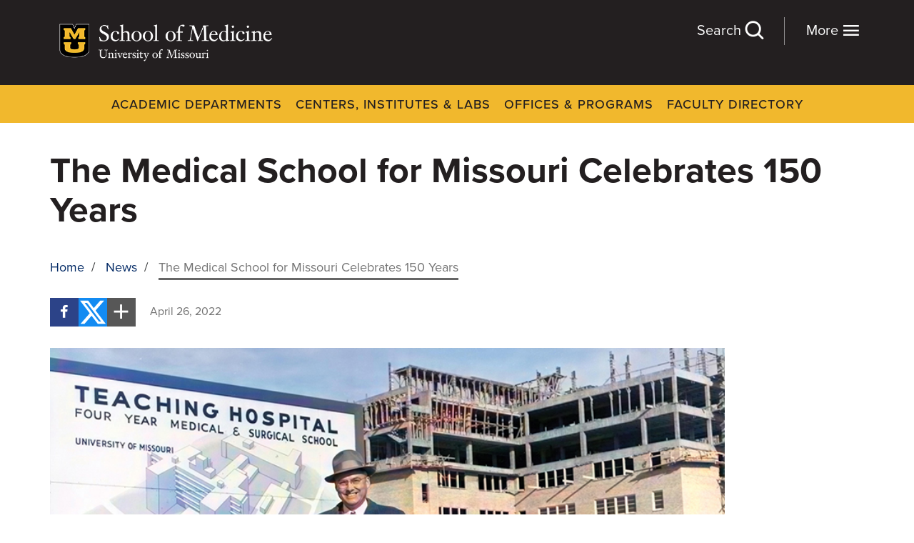

--- FILE ---
content_type: text/html; charset=UTF-8
request_url: https://medicine.missouri.edu/news/medical-school-missouri-celebrates-150-years
body_size: 12483
content:
<!DOCTYPE html>
<html lang="en" dir="ltr" prefix="content: http://purl.org/rss/1.0/modules/content/  dc: http://purl.org/dc/terms/  foaf: http://xmlns.com/foaf/0.1/  og: http://ogp.me/ns#  rdfs: http://www.w3.org/2000/01/rdf-schema#  schema: http://schema.org/  sioc: http://rdfs.org/sioc/ns#  sioct: http://rdfs.org/sioc/types#  skos: http://www.w3.org/2004/02/skos/core#  xsd: http://www.w3.org/2001/XMLSchema# ">
  <head>
    <meta charset="utf-8" />
<meta name="description" content="During the past 150 years, the science of medicine has moved ahead at a pace perhaps never before seen. Advances in technology, chemistry and biology, along with breakthroughs like penicillin, X-rays and computers, have revolutionized our ability to improve and extend human life." />
<link rel="canonical" href="https://medicine.missouri.edu/news/medical-school-missouri-celebrates-150-years" />
<meta property="og:type" content="Article" />
<meta property="og:url" content="https://medicine.missouri.edu/news/medical-school-missouri-celebrates-150-years" />
<meta property="og:title" content="The Medical School for Missouri Celebrates 150 Years" />
<meta property="og:description" content="During the past 150 years, the science of medicine has moved ahead at a pace perhaps never before seen. Advances in technology, chemistry and biology, along with breakthroughs like penicillin, X-rays and computers, have revolutionized our ability to improve and extend human life." />
<meta property="og:image" content="https://medicine.missouri.edu/sites/default/files/2022-04/12202021_medhistory-Roscoe%20Pullen-800x450.jpg" />
<meta name="twitter:card" content="summary_large_image" />
<meta name="twitter:title" content="The Medical School for Missouri Celebrates 150 Years" />
<meta name="twitter:description" content="During the past 150 years, the science of medicine has moved ahead at a pace perhaps never before seen. Advances in technology, chemistry and biology, along with breakthroughs like penicillin, X-rays and computers, have revolutionized our ability to improve and extend human life." />
<meta name="twitter:image" content="https://medicine.missouri.edu/sites/default/files/2022-04/12202021_medhistory-Roscoe%20Pullen-800x450.jpg" />
<meta name="google-site-verification" content="IlvQfq_N8kGj8_YePyJtMfE_6_R4rROZc4KLBLV8LbM" />
<meta name="Generator" content="Drupal 10 (https://www.drupal.org)" />
<meta name="MobileOptimized" content="width" />
<meta name="HandheldFriendly" content="true" />
<meta name="viewport" content="width=device-width, initial-scale=1.0" />
<link rel="icon" href="/sites/default/files/favicon.ico" type="image/vnd.microsoft.icon" />

    <title>The Medical School for Missouri Celebrates 150 Years - University of Missouri School of Medicine</title>
    <link rel="stylesheet" media="all" href="/sites/default/files/css/css_1xRfsWWcJJoWwFMU5Xm6V5gkdZGWCLyPqMpz8zwut0o.css?delta=0&amp;language=en&amp;theme=som&amp;include=eJxli0sKAzEMQy8UnDMpjceT4nyIHWZ6-1Jo6SIbCd6TjqLOMz4wvPQWBiZkYpwW81wDSn9Cq42VtNjJOVivUbQnaLCXOdeYYBwuTkefNX6b8MS9QVau3JwyO4oaeRfR_fubVTaD7P4Tb-oRSkU" />
<link rel="stylesheet" media="all" href="/sites/default/files/css/css_NWvV0r0yX5n9ZRZNFEXR6HzrBGSUZvBVeE0rYXMHAE4.css?delta=1&amp;language=en&amp;theme=som&amp;include=eJxli0sKAzEMQy8UnDMpjceT4nyIHWZ6-1Jo6SIbCd6TjqLOMz4wvPQWBiZkYpwW81wDSn9Cq42VtNjJOVivUbQnaLCXOdeYYBwuTkefNX6b8MS9QVau3JwyO4oaeRfR_fubVTaD7P4Tb-oRSkU" />
<link rel="stylesheet" media="all" href="/sites/default/files/css/css_IkjkP3ROnNEtl46hIf65cD85HAa-YAgPhly4CNXrrTc.css?delta=2&amp;language=en&amp;theme=som&amp;include=eJxli0sKAzEMQy8UnDMpjceT4nyIHWZ6-1Jo6SIbCd6TjqLOMz4wvPQWBiZkYpwW81wDSn9Cq42VtNjJOVivUbQnaLCXOdeYYBwuTkefNX6b8MS9QVau3JwyO4oaeRfR_fubVTaD7P4Tb-oRSkU" />
<link rel="stylesheet" media="all" href="/sites/default/files/css/css_cl8-rjiEwIc2crpk8_Rt1bv8EDYB3tkzJA6E0AJJjyQ.css?delta=3&amp;language=en&amp;theme=som&amp;include=eJxli0sKAzEMQy8UnDMpjceT4nyIHWZ6-1Jo6SIbCd6TjqLOMz4wvPQWBiZkYpwW81wDSn9Cq42VtNjJOVivUbQnaLCXOdeYYBwuTkefNX6b8MS9QVau3JwyO4oaeRfR_fubVTaD7P4Tb-oRSkU" />

    
    <script>
      (function(d) {
        var config = {
          kitId: 'ofp3bzt',
          scriptTimeout: 3000,
          async: true
        },
        h=d.documentElement,t=setTimeout(function(){h.className=h.className.replace(/\bwf-loading\b/g,"")+" wf-inactive";},config.scriptTimeout),tk=d.createElement("script"),f=false,s=d.getElementsByTagName("script")[0],a;h.className+=" wf-loading";tk.src='https://use.typekit.net/'+config.kitId+'.js';tk.async=true;tk.onload=tk.onreadystatechange=function(){a=this.readyState;if(f||a&&a!="complete"&&a!="loaded")return;f=true;clearTimeout(t);try{Typekit.load(config)}catch(e){}};s.parentNode.insertBefore(tk,s)
      })(document);
    </script>
  </head>
  <body data-bind="css: { 'search-open': showSearch, 'menu-open': showNav }">
        <a href="#main-content" class="visually-hidden focusable">
      Skip to main content
    </a>
    <script type="text/javascript">
// <![CDATA[
(function(window, document, dataLayerName, id) {
window[dataLayerName]=window[dataLayerName]||[],window[dataLayerName].push({start:(new Date).getTime(),event:"stg.start"});var scripts=document.getElementsByTagName('script')[0],tags=document.createElement('script');
function stgCreateCookie(a,b,c){var d="";if(c){var e=new Date;e.setTime(e.getTime()+24*c*60*60*1e3),d="; expires="+e.toUTCString();f=""}document.cookie=a+"="+b+d+f+"; path=/"}
var isStgDebug=(window.location.href.match("stg_debug")||document.cookie.match("stg_debug"))&&!window.location.href.match("stg_disable_debug");stgCreateCookie("stg_debug",isStgDebug?1:"",isStgDebug?14:-1);
var qP=[];dataLayerName!=="dataLayer"&&qP.push("data_layer_name="+dataLayerName);isStgDebug&&qP.push("stg_debug");var qPString=qP.length>0?("?"+qP.join("&")):"";
tags.async=!0,tags.src="https://muhealth.containers.piwik.pro/"+id+".js"+qPString,scripts.parentNode.insertBefore(tags,scripts);
!function(a,n,i){a[n]=a[n]||{};for(var c=0;c<i.length;c++)!function(i){a[n][i]=a[n][i]||{},a[n][i].api=a[n][i].api||function(){var a=[].slice.call(arguments,0);"string"==typeof a[0]&&window[dataLayerName].push({event:n+"."+i+":"+a[0],parameters:[].slice.call(arguments,1)})}}(i[c])}(window,"ppms",["tm","cm"])
})(window, document, 'dataLayer', '05534039-cbd1-405d-b45e-c1e4106a3687');
// ]]>
</script><noscript><iframe src="https://muhealth.containers.piwik.pro/05534039-cbd1-405d-b45e-c1e4106a3687/noscript.html" title="Piwik PRO embed snippet" height="0" width="0" style="display:none;visibility:hidden" aria-hidden="true"></iframe></noscript>
      <div class="dialog-off-canvas-main-canvas" data-off-canvas-main-canvas>
    <div class="site-wrap">
<a id="main-content" tabindex="-1"></a><section class="header" role="complimentary" aria-label="Secondary" id="header">
    <div class="container">
        <div class="row"> 
                    <div id="block-sitebranding" class="col-xs-8 col-sm-4">
  
    
        <a href="/" rel="home">
      <img src="/sites/default/files/logo_0.png" alt="MU School of Medicine" fetchpriority="high" />
    </a>
      
</div>
<div id="block-moremenu" class="more-menu">
  
    
      <div class="link-lists">
      <div class="link-list">  <div class="paragraph paragraph--type--link-list paragraph--view-mode--default">
          <ul>
      <li><a href="/departments">Academic Departments</a></li>
      <li><a href="/centers-institutes-labs">Centers, Institutes &amp; Labs</a></li>
      <li><a href="/faculty">Faculty Directory</a></li>
      <li><a href="/offices-programs">Offices &amp; Programs</a></li>
  </ul>
      </div>
</div>
      <div class="link-list">  <div class="paragraph paragraph--type--link-list paragraph--view-mode--default">
          <ul>
      <li><a href="/education">Education</a></li>
      <li><a href="/research">Research</a></li>
      <li><a href="/patient-care">Patient Care</a></li>
  </ul>
      </div>
</div>
      <div class="link-list">  <div class="paragraph paragraph--type--link-list paragraph--view-mode--default">
          <ul>
      <li><a href="/admissions">Admissions</a></li>
      <li><a href="/about">About</a></li>
      <li><a href="/careers">Careers</a></li>
      <li><a href="/giving">Giving</a></li>
      <li><a href="/alumni">Alumni</a></li>
      <li><a href="/news">News</a></li>
  </ul>
      </div>
</div>
      <div class="link-list">  <div class="paragraph paragraph--type--link-list paragraph--view-mode--default">
          <ul>
      <li><a href="/student-resources">Student Resources</a></li>
      <li><a href="/faculty-resources">Faculty Resources</a></li>
  </ul>
      </div>
</div>
  </div>
  </div>

    
            <div class="col-xs-4 col-sm-8">
                <div class="utility-nav">
                    
                </div>
                <div id="block-menutoggles" class="hidden-print">
                    <button class="nav-toggle" data-bind="click: toggleNav">More <i class="icon-menu"></i></button>
                    <button class="search-toggle" data-bind="click: toggleSearch">Search <i class="icon-search"></i></button>
                </div>
            </div>
            <!-- START GLOBAL SEARCH -->
            <div class="global-search" id="global-search" role="search" aria-label="Global Search">
                <button class="btn search-toggle" data-bind="click: toggleSearch">Close <i class="icon-close"></i></button>
                <form method="get" action="/search" autocomplete="off">
                   <div class="row">
                       <div class="col-xs-12 col-sm-1 hidden-xs hidden-sm">
                          <i class="icon-search" ></i>
                       </div>
                       <div class="col-xs-12 col-sm-9 inner">   
                           <input autocomplete="off" aria-labelledby="global-search" type="text" name="keywords" class="form-control" placeholder="Search" data-bind="textInput: keywords, hasFocus: focusSearch, typeahead: { endpoint: '/search/suggest' }">
                       </div>
                       <div class="col-xs-12 col-sm-3 col-md-2">
                            <button class="btn btn-search" type="submit">Submit</button>
                        </div>
                    </div>
                </form>
                <div class="search-other clearfix">
                    <h4>Can't find what you're looking for?</h4>
                    <div class="dropdown show">
                        <a href="/search" class="btn btn-black" data-toggle="dropdown">Select a Section <i class="icon-play"></i></a>
                        <div class="dropdown-menu" aria-labelledby="dropdownMenuLink">
                            <ul class="unstyled">
                                <li> <a href="/departments">Academic Departments</a> </li>
                                <li> <a href="/centers-institutes-labs" class="active">Centers, Institutes & Labs</a> </li>
                                <li> <a href="/offices-programs">Offices & Programs</a> </li>
                                <li> <a href="/faculty">Faculty Directory</a> </li>
                                <li> <a href="/alumni">Alumni</a> </li>
                                <li> <a href="/student-resources">Student Resources</a> </li>
                                <li> <a href="/faculty-resources">Faculty Resources</a> </li>
                            </ul>
                        </div>
                    </div>
                </div>
                <p>This is a site-wide search. if you already know what you're looking for, try visiting a section of the site first to see A-Z listings.</p>
                <!-- ko if: keywords -->
                <h3>Results for "<span data-bind="text: keywords()"></span>"</h3>
                <div class="results">
                    <div class="row">
                        <div class="col-xs-12 col-sm-7">
                            <div class="nav pages">
                                <h4>Pages</h4>
                                <ul data-bind="foreach: pages" class="pages">
                                    <li><a data-bind="event: {mousedown: function() {return false;}}, text: title, attr: { href: url }"></a> </li>
                                </ul>
                                <div data-bind="if: pages().length === 0">No Results</div>
                                <a data-bind="event: {mousedown: function() {return false;}}, attr: { href: '/search?keywords=' + keywords() }" class="btn btn-yellow btn-block">View All Pages</a>
                            </div>
                        </div>
                        <div class="col-xs-12 col-sm-4 col-sm-offset-1">
                            <div class="nav">
                                <h4>Faculty</h4>
                                <ul data-bind="foreach: doctors" class="doctors">
                                    <li> 
                                        <a data-bind="event: {mousedown: function() {return false;}}, attr: { href: url }">
                                            <div class="row">
                                                <div class="col-xs-12 col-sm-5">
                                                    <div class="img">
                                                        <!-- ko if: photo -->
                                                        <img data-bind="attr: { src: photo }" />
                                                        <!-- /ko -->
                                                        <!-- ko if: !photo -->
                                                        <img src="/themes/custom/som/images/default-doctor.png" />
                                                        <!-- /ko -->
                                                    </div>
                                                </div>
                                                <div class="col-xs-12 col-sm-7">
                                                    <div class="info">
                                                        <h5 data-bind="text: title"></h5>
                                                        <div data-bind="if: departments">
                                                            <div data-bind="text: departments" class="dept"></div>
                                                        </div>
                                                    </div>
                                                </div>
                                            </div>
                                        </a>
                                    </li>
                                </ul>
                                <div data-bind="if: doctors().length === 0"><p>No Results</p></div>
                                <a data-bind="event: {mousedown: function() {return false;}}, attr: { href: '/faculty' }" class="btn btn-yellow btn-block">View All Faculty</a>
                            </div>
                        </div>
                    </div>
                </div>
                <!-- /ko -->
            </div>
            <!-- END GLOBAL SEARCH -->
        </div>
    </div>
</section>
 
<section class="navigation visible-md visible-lg" role="complimentary" aria-label="Primary">
    <div class="container">
                <div  id="block-dynamicsystemmenu" class="nav">
    <nav role="navigation" aria-labelledby="block-dynamicsystemmenu-label">
                                
      <h4 class="visually-hidden" id="block-dynamicsystemmenu-label">Dynamic System Menu</h4>
      
    
                    
                      <ul>
                      <li class="level-1">
              <a href="/departments" target="_self" rel="" data-drupal-link-system-path="departments">Academic Departments</a>
              </li>
                  <li class="level-1">
              <a href="/centers-institutes-labs" target="_self" rel="" data-drupal-link-system-path="centers-institutes-labs">Centers, Institutes &amp; Labs</a>
              </li>
                  <li class="level-1">
              <a href="/offices-programs" target="_self" rel="" data-drupal-link-system-path="offices-programs">Offices &amp; Programs</a>
              </li>
                  <li class="level-1">
              <a href="/faculty" target="_self" rel="" data-drupal-link-system-path="faculty">Faculty Directory</a>
              </li>
        </ul>
  


          </nav>
</div>

    
    </div>
</section>
 <a id="main-content" tabindex="-1"></a><section class="main" role="main" aria-label="Main Content">
            <section class="content-top" aria-label="Top Content">
            <div class="container">
                <div class="row">
                    <div class="col-xs-12">
                        
                    </div>
                </div>
            </div>
        </section>
                <section class="content" aria-label="Content">
            <div class="container">
                <div class="row">
                    <div class="col-xs-12">
                        <div class="main">
                                    <div data-drupal-messages-fallback class="hidden"></div>
<div id="block-pagetitle" class="news">
  
    
      
  <h1>
<span>The Medical School for Missouri Celebrates 150 Years</span>
</h1>


  </div>
<div id="block-breadcrumbs">
  
    
        <nav role="navigation" class="breadcrumb">
    <h2 class="visually-hidden">Breadcrumb</h2>
                  <a href="/">Home</a>&nbsp;&nbsp;/&nbsp;&nbsp;
                        <a href="/news">News</a>&nbsp;&nbsp;/&nbsp;&nbsp;
                        <span>The Medical School for Missouri Celebrates 150 Years</span>
            </nav>

  </div>
<div id="block-som-content">
  
    
      <article about="/news/medical-school-missouri-celebrates-150-years" class="news">
    <div class="row">
        <div class="col-xs-12 col-sm-10">
            <div class="share">
    <ul class="unstyled">
        <li><a href="http://www.facebook.com/sharer/sharer.php?u=https://medicine.missouri.edu/news/medical-school-missouri-celebrates-150-years" aria-label="Facebook" class="facebook" target="_blank"><i class="icon-facebook"></i></a></li>
        <li><a href="https://twitter.com/home?status=https://medicine.missouri.edu/news/medical-school-missouri-celebrates-150-years" aria-label="Twitter" class="twitter" target="_blank"><i class="icon-twitter"></i></a></li>
        <li><button class="more" aria-label="More Social Share Options"><i class="icon-plus"></i></button></li>
        <div class="share-more">
            <li><a href="https://www.linkedin.com/shareArticle?mini=true&amp;url=https://medicine.missouri.edu/news/medical-school-missouri-celebrates-150-years" aria-label="Linkedin" class="linkedin" target="_blank"><i class="icon-linkedin"></i></a></li>
            <li><a href="mailto:?subject=The Medical School for Missouri Celebrates 150 Years&body=https://medicine.missouri.edu/news/medical-school-missouri-celebrates-150-years" aria-label="Email" class="email"><i class="icon-send"></i></a></li>
            <li><a href="javascript: window.print();" aria-label="Print" class="print"><i class="icon-print"></i></a></li>
        </div>
    </ul>
</div>

            <div class="date">
                
            <div><time datetime="2022-04-26T12:00:00Z">April 26, 2022</time>
</div>
      
            </div>
            <div class="feat-img">
                
            <div>  <img loading="lazy" src="/sites/default/files/2022-04/12202021_medhistory-Roscoe%20Pullen-800x450.jpg" width="800" height="450" alt="School of Medicine Dean Roscoe Pullen, 1954" typeof="foaf:Image" />

</div>
      
                <small>
            <div>School of Medicine Dean Roscoe Pullen, 1954. School of Medicine file photo</div>
      </small>
            </div>
        </div>
    </div>
    <div class="row">
        <div class="col-xs-12 col-sm-8">
            
            <div><p class="lead">During the past 150 years, the science of medicine has moved ahead at a pace perhaps never before seen. Advances in technology, chemistry and biology, along with breakthroughs like penicillin, X-rays and computers, have revolutionized our ability to improve and extend human life.</p>

<p>Accordingly, the curriculum of the MU School of Medicine, the first publicly supported medical school west of the Mississippi River, has completely transformed at least twice since it opened as a two-year program in 1872. Despite curricular paradigm shifts since then, certain elements of today’s experience would be instantly familiar to a student from any era. Not least of these is the core mission to train physicians and researchers who will keep Missourians healthy. Here’s a look at three students and their experiences.</p>
<figure role="group" class="align-right">
<img alt="Ruth Seevers, MD 1906" data-entity-type="file" data-entity-uuid="1e9df698-f63b-4da6-8114-ab888408326c" src="/sites/default/files/inline-images/12202021_medhistory3-Ruth%20Seevers-port-150.jpg" width="150" height="209">
<figcaption>Ruth Seevers, MD 1906</figcaption>
</figure>

<h2>1900 to 1945</h2>

<p>Ruth Seevers grew up in Osceola, a rural community in southwestern Missouri, in the late 1800s. Her father was the town’s physician, and he had wanted his son to follow in his profession, says Elizabeth Garrett, MD ’79, professor emeritus of family and community medicine. When her brother demurred, Ruth’s father turned to her and told her that, if she promised not to get married before she graduated, he’d pay her way through medical school.</p>
<figure role="group" class="align-left">
<img alt="Ruth Seevers historical photo" data-entity-type="file" data-entity-uuid="aaab9d28-a0df-404f-9f20-c68434df3867" src="/sites/default/files/inline-images/12202021_medhistory3-Ruth%20Seevers-250.jpg" width="250" height="356">
<figcaption>One of the first women at the School of Medicine, Ruth Seevers eventually returned to her hometown of Osceola, Missouri, and delivered thousands of babies, some of whom were named Ruth in her honor.</figcaption>
</figure>

<p>Tuition to MU at the time was free, but Garrett estimates a year of room, board and books could cost up to $190, a substantial sum in those days. Upon arrival, Seevers, MD 1906, met classmates who covered expenses by doing everything from trapping rabbits to selling homemade fudge to chopping wood.</p>

<p>Prerequisites for admission to the medical school were just a high school education and two years of Latin, but once a student was enrolled, the training was rigorous. Of a typical 25- to 40-student class, often only seven or eight would graduate. Seevers was in class six days a week, studying pathology and experimental physiology, dissecting cadavers and hand-drawing her own cross-sections. There were no residencies, per se — Columbia only had one hospital for its population of 6,000. Students wanting to specialize could pair up with a local specialist. The curriculum, then four years in duration before the school changed back to a two-year degree in 1910, covered all aspects of medical practice. Many of the graduates were destined to return to their rural hometowns, where they’d be one of the few physicians, if not the only one, charged with treating illnesses, delivering babies and performing surgeries.</p>

<p>That included Seevers, who went back to eventually replace her father. During her 70-year career, she delivered and cared for generations of Osceolans. Garrett says that townspeople still remember “Dr. Ruth,” even decades after her death.</p>
<figure role="group" class="align-right">
<img alt="Ted Groshong holding infant" data-entity-type="file" data-entity-uuid="ef0dfbe7-4de2-48f3-9fe0-0719e81f4253" src="/sites/default/files/inline-images/12202021_medhistory5-Groshong-250.jpg" width="250" height="315">
<figcaption>Ted Groshong graduated from the medical school in 1967 when the curriculum was built around rote memorization. He went on to serve in numerous roles at the school, including associate dean for student affairs and medical education and senior associate dean for alumni affairs.</figcaption>
</figure>

<h2 class="miz-graphik">1945 to 1993</h2>

<p>Ted Groshong’s first year as an undergraduate at Mizzou, 1961, was just four years after the School of Medicine once again instituted a four-year medical degree program. The reasoning was that if Mizzou continued sending its doctors all over the country to finish medical school, fewer and fewer of them would return to set up practice in Missouri.</p>

<p>Groshong enrolled in the medical school in 1963, but he would quickly learn that it might as well have been 1945. The first two years’ curriculum was built around the same rote memorization of facts and practices that schools had developed in the early 1940s before antibiotics changed medicine forever. “Drugs weren’t available when the curriculum was first developed,” says Groshong, BA ’63, MD ’67, associate professor emeritus of child health. “So, you focused on the conditions you could treat, often surgically. Back then, the overwhelming majority of graduates would go into general practice where you’d have to do some surgery.”</p>

<p>For that reason, the first semester was almost entirely memorizing anatomy. From there, it was mostly lectures and some labs on general medicine, then the clinical years and residency. In the early part of this era, the medical school was isolated from the rest of campus, both geographically and practically, as medical students worked, studied and lived mostly with one another all four years. As the scientific foundation of medicine changed, so did MU’s curriculum, though large lectures and memorization continued.</p>

<p>That said, within the school, there was no real central coordination of the curriculum. As a result, occasionally a professor in microbiology would teach something that contradicted what another professor was teaching in pharmacology. But, looking back after more than 50 years in practice and teaching medicine at Mizzou, Groshong feels that his education prepared him for the world he entered. “They taught us how to be good doctors,” Groshong says. “A good doctor is one who continues to learn and grow on the job.”</p>
<figure role="group" class="align-left">
<img alt="Abdoulie Njai " data-entity-type="file" data-entity-uuid="0d0634cc-3c93-426e-be6c-b81b5c18d806" src="/sites/default/files/inline-images/12202021_medhistory6-Njai-250.jpg" width="250" height="518">
<figcaption>Abdoulie Njai was attracted to the School of Medicine’s patient-based learning curriculum. Photo by Justin Kelley</figcaption>
</figure>

<h2 class="miz-graphik">1993 to present</h2>

<p>When Abdoulie Njai came to Mizzou for his initial visit in 2016, professors invited the pre-med student from Kansas to sit in on a class. Njai was immediately struck by MU’s innovative approach. In 1993, under the direction of Professor Michael Hosokawa, now senior associate dean of education and faculty development, the School of Medicine had completely overhauled its curriculum to a patient-based learning (PBL) model. Instead of the old-school lectures, smaller groups of students were given an actual case to investigate and solve. “I was like, ‘This is what it’s like to actually be a physician,’ ” Njai says. “It’s one thing to see it in a textbook. But it’s something else to incorporate it into a real-world example.”</p>

<p>Njai would learn more about PBL as a first-year Mizzou medical student the following year. He and seven other students were assigned a faculty facilitator who presented the group with a weekly case based on a real patient. The students listen to the symptoms, pose questions and then hit the library to gather information. Then they present follow-up questions based on their findings and request lab results or tests. By Friday, they come to class with an agreed-upon diagnosis and management plan.</p>

<p>In addition, the School of Medicine is no longer siloed. Following the latest interdisciplinary approach to medicine, students are encouraged to broaden their studies to look at social determinants of health. They also study interprofessional communication to improve care through cooperation with other team members and their patients.</p>

<p>These days, Njai is studying for a master’s degree in public health at Harvard. He’ll return to Mizzou for his fourth year. He feels his experience at MU has helped prepare him for any role he might find in health care. “They really humanize the things they do,” he says. “In some medical schools, you forget there’s an actual patient behind all of this.”</p>
</div>
      
            <div id="block-tags" class="tags">
  
      <h2>Tags</h2>
    
            <div class="tag"><a href="/news?categories=150th%20Anniversary#news">150th Anniversary</a></div>
          <div class="tag"><a href="/news?topics=About%20Us#news">About Us</a></div>
      </div>

            <div class="share">
    <ul class="unstyled">
        <li><a href="http://www.facebook.com/sharer/sharer.php?u=https://medicine.missouri.edu/news/medical-school-missouri-celebrates-150-years" aria-label="Facebook" class="facebook" target="_blank"><i class="icon-facebook"></i></a></li>
        <li><a href="https://twitter.com/home?status=https://medicine.missouri.edu/news/medical-school-missouri-celebrates-150-years" aria-label="Twitter" class="twitter" target="_blank"><i class="icon-twitter"></i></a></li>
        <li><button class="more" aria-label="More Social Share Options"><i class="icon-plus"></i></button></li>
        <div class="share-more">
            <li><a href="https://www.linkedin.com/shareArticle?mini=true&amp;url=https://medicine.missouri.edu/news/medical-school-missouri-celebrates-150-years" aria-label="Linkedin" class="linkedin" target="_blank"><i class="icon-linkedin"></i></a></li>
            <li><a href="mailto:?subject=The Medical School for Missouri Celebrates 150 Years&body=https://medicine.missouri.edu/news/medical-school-missouri-celebrates-150-years" aria-label="Email" class="email"><i class="icon-send"></i></a></li>
            <li><a href="javascript: window.print();" aria-label="Print" class="print"><i class="icon-print"></i></a></li>
        </div>
    </ul>
</div>

        </div>
        <div class="col-xs-12 col-sm-4">
            
                            <div class="spotlight">
                   <h3>Article Spotlight</h3>
                   
            <div>    <div class="img">
       
    </div>
    <div class="title">
        
    </div>
    <div class="blurb">
        
            <div><img alt="SOM 150 Years Graphic" data-entity-type="file" data-entity-uuid="9d61c467-e4a7-412f-9b8b-5bf43cabd3f1" src="/sites/default/files/inline-images/22-0227SM_SOM150YearsGraphic_Final%205-400.jpg" class="align-center" width="400" height="400">
<br>

<div align="center" class="box7">
<h4>Celebrating the Past and Supporting the Future</h4>
<br>
While the academic prowess of our students continues to rise, educational debt can be a barrier to many prospective physicians. In honor of 150 years of service to medical education, help us in raising $150,000 to invest in our future physicians.<br>
<br>
<a class="btn btn-yellow btn btn-block" href="https://mizzougivedirect.missouri.edu/fund.aspx?item_id=191" rel=" noopener" target="_blank">Give Now</a></div>
</div>
      
    </div>
</div>
      
                </div>
                                        <div class="related-news">
                   <h3>Related News</h3>
                    <article about="/news/zafonte-returns-mu-new-school-medicine-executive-vice-dean" class="featured-story">
    <div class="img">
        <a href="/news/zafonte-returns-mu-new-school-medicine-executive-vice-dean">
            
            <div>  <img loading="lazy" src="/sites/default/files/styles/4_3/public/2024-10/Welcome_Dr._Zafonte.jpg?itok=jevL5k5W" width="800" height="600" alt="Ross Zafonte, DO" typeof="foaf:Image" />


</div>
      
        </a>
    </div>
    <div class="blurb">
        <div class="category">
            Faculty
        </div>
        <h4>
            <a href="/news/zafonte-returns-mu-new-school-medicine-executive-vice-dean">
<span>Zafonte Returns to MU as New School of Medicine Executive Vice Dean</span>
</a>
        </h4>
    </div>
</article><article about="/news/doctoral-student-named-sec-emerging-scholar" class="featured-story">
    <div class="img">
        <a href="/news/doctoral-student-named-sec-emerging-scholar">
            
            <div>  <img loading="lazy" src="/sites/default/files/styles/4_3/public/2023-10/Perez-Lopez-800x450.jpg?itok=ZI0lGywn" width="800" height="600" alt="Dennis Perez-Lopez, a PhD " typeof="foaf:Image" />


</div>
      
        </a>
    </div>
    <div class="blurb">
        <div class="category">
            Research
        </div>
        <h4>
            <a href="/news/doctoral-student-named-sec-emerging-scholar">
<span>Doctoral student named SEC Emerging Scholar</span>
</a>
        </h4>
    </div>
</article><article about="/news/champion-collaboration-new-dean-emphasizes-team-approach-solving-problems" class="featured-story">
    <div class="img">
        <a href="/news/champion-collaboration-new-dean-emphasizes-team-approach-solving-problems">
            
            <div>  <img loading="lazy" src="/sites/default/files/styles/4_3/public/2022-08/Barohn%20Main-800x450.jpg?itok=OM3uxKr1" width="800" height="600" alt="Richard J. Barohn, MD and  Talissa Altes, MD" typeof="foaf:Image" />


</div>
      
        </a>
    </div>
    <div class="blurb">
        <div class="category">
            Faculty
        </div>
        <h4>
            <a href="/news/champion-collaboration-new-dean-emphasizes-team-approach-solving-problems">
<span>A Champion of Collaboration: New dean emphasizes team approach to solving problems</span>
</a>
        </h4>
    </div>
</article><article about="/news/telehealth-doctors-too" class="featured-story">
    <div class="img">
        <a href="/news/telehealth-doctors-too">
            
            <div>  <img loading="lazy" src="/sites/default/files/styles/4_3/public/2022-03/12202021_telehealth-800x450.jpg?itok=xT4nKK4W" width="800" height="600" alt="videoconferencing graphic" typeof="foaf:Image" />


</div>
      
        </a>
    </div>
    <div class="blurb">
        <div class="category">
            150th Anniversary
        </div>
        <h4>
            <a href="/news/telehealth-doctors-too">
<span>Telehealth is for doctors, too</span>
</a>
        </h4>
    </div>
</article>
                </div>
                    </div>
    </div>
</article>

  </div>

    
                        </div>
                    </div>
                </div>
            </div>
        </section>
        
</section>

    <section class="footer" role="contentinfo" aria-label="Footer">
        <div class="container">
            <div class="row">
                        <div id="block-sitebranding-2" class="col-xs-12 col-sm-4">
  
    
        <a href="/" rel="home">
      <img src="/sites/default/files/logo_0.png" alt="MU School of Medicine" fetchpriority="high" />
    </a>
      
</div>
<div id="block-footersocial" class="col-xs-12 col-sm-7 pull-right">
  
    
      
            <div><p><span class="hidden-xs">Columbia, MO 65212</span> <a class="external" href="/contact" target="_blank" title="Contact Us">Contact</a></p><div class="social"><ul><li><a class="facebook" href="https://www.facebook.com/missourimedicine/" target="_blank" title="Facebook" aria-label="Facebook Link"><em><i class="icon-facebook" alt="Facebook">&nbsp;</i></em></a></li><li><a class="twitter" href="https://twitter.com/mumedicine" target="_blank" title="X" aria-label="X Link"><em><i class="icon-twitter" alt="X">&nbsp;</i></em></a></li><li><a class="youtube" href="https://www.youtube.com/user/MUHealthCare" target="_blank" title="YouTube" aria-label="YouTube Link"><em><i class="icon-youtube" alt="YouTube">&nbsp;</i></em></a></li><li><a class="instagram" href="https://www.instagram.com/mizzoumedicine/" target="_blank" title="Instagram" aria-label="Instagram Link"><em><i class="icon-instagram" alt="Instagram">&nbsp;</i></em></a></li><li><a class="linkedin" href="https://www.linkedin.com/school/university-of-missouri-columbia-school-of-medicine/" target="_blank" title="LinkedIn" aria-label="LinkedIn Link"><em><i class="icon-linkedin" alt="linkedin">&nbsp;</i></em></a></li></ul></div></div>
      
  </div>

    
            </div>
            <div class="row">
                  <div class="col-xs-12 col-sm-3 equal" id="region-footer-1">
        <div  id="block-informationlinks" class="nav">
    <nav role="navigation" aria-labelledby="block-informationlinks-label">
                  
      <h4 id="block-informationlinks-label">Information</h4>
      
    
                    
<ul>
      <li><a href="/about">About</a></li>
      <li><a href="/departments">Academic Departments</a></li>
      <li><a href="/offices-programs/admissions">Admissions</a></li>
      <li><a href="/about/school-of-medicine-careers">Careers</a></li>
      <li><a href="/centers-institutes-labs">Centers, Institutes &amp; Labs</a></li>
      <li><a href="/contact">Contact</a></li>
      <li><a href="/giving">Giving</a></li>
      <li><a href="https://library.muhealth.org">Library</a></li>
  </ul>
          </nav>
</div>

      </div>

                  <div class="col-xs-12 col-sm-4 equal" id="region-footer-2">
        <div  id="block-campus" class="nav">
    <nav role="navigation" aria-labelledby="block-campus-label">
                  
      <h4 id="block-campus-label">Campus</h4>
      
    
                    
<ul>
      <li><a href="http://missouri.edu/">University of Missouri</a></li>
  </ul>
          </nav>
</div>
<div  id="block-muhealth" class="nav">
    <nav role="navigation" aria-labelledby="block-muhealth-label">
                  
      <h4 id="block-muhealth-label">MU Health</h4>
      
    
                    
<ul>
      <li><a href="https://www.muhealth.org">MU Health Care</a></li>
      <li><a href="https://www.muhealth.org/jobseeker">MU Health Care Careers</a></li>
      <li><a href="https://healthprofessions.missouri.edu">MU School of Health Professions</a></li>
      <li><a href="/">MU School of Medicine</a></li>
      <li><a href="http://nursing.missouri.edu">MU Sinclair School of Nursing</a></li>
  </ul>
          </nav>
</div>

      </div>

                  <div class="col-xs-12 col-sm-5 border equal" id="region-footer-3">
        <div id="block-emergencyinformation" class="nav">
  
    
      
            <div><p><a class="btn btn-red" href="https://mualert.missouri.edu/" title="Emergency Information" target="_blank">Emergency Information</a></p></div>
      
  </div>
<div id="block-footer-newsletter" class="newsletter">
  
      <h4>Sign up for our monthly newsletter</h4>
    
      <span id="webform-submission-footer-newsletter-node-16776-form-ajax-content"></span><div id="webform-submission-footer-newsletter-node-16776-form-ajax" class="webform-ajax-form-wrapper" data-effect="fade" data-progress-type="throbber"><form class="webform-submission-form webform-submission-add-form webform-submission-footer-newsletter-form webform-submission-footer-newsletter-add-form webform-submission-footer-newsletter-node-16776-form webform-submission-footer-newsletter-node-16776-add-form js-webform-details-toggle webform-details-toggle" data-drupal-selector="webform-submission-footer-newsletter-node-16776-add-form" action="/news/medical-school-missouri-celebrates-150-years" method="post" id="webform-submission-footer-newsletter-node-16776-add-form" accept-charset="UTF-8">
  
  <div class="row js-form-wrapper form-wrapper" data-drupal-selector="edit-container" id="edit-container">    <div class="col-xs-12 js-form-item form-item js-form-type-textfield form-item-name js-form-item-name form-no-label">
  <div class="inner clearfix">
      <input data-drupal-selector="edit-name" type="text" id="edit-name" name="name" value="" size="60" maxlength="255" placeholder="Your Name" class="form-text required" required="required" aria-required="true" />

  <label for="edit-name" class="visually-hidden js-form-required form-required"><span>Name</span></label>
        </div>
</div>    <div class="col-xs-12 js-form-item form-item js-form-type-email form-item-email js-form-item-email form-no-label">
  <div class="inner clearfix">
      <input data-drupal-selector="edit-email" type="email" id="edit-email" name="email" value="" size="60" maxlength="254" placeholder="Your Email" class="form-email required" required="required" aria-required="true" />

  <label for="edit-email" class="visually-hidden js-form-required form-required"><span>Email</span></label>
        </div>
</div></div>
<div data-drupal-selector="edit-actions" class="form-actions webform-actions js-form-wrapper form-wrapper" id="edit-actions"><div class="row">
	<div class="col-xs-12">
		  <button class="webform-button--submit btn-yellow button--primary js-form-submit form-submit btn" data-drupal-selector="edit-actions-submit" data-disable-refocus="true" type="submit" id="edit-actions-submit" name="op" value="Submit">Submit</button>

	</div>
</div></div>
<input data-drupal-selector="edit-honeypot-time" type="hidden" name="honeypot_time" value="DNX8jREXKVZz_WeMxYvFCER1OUYp1McYz-prrmN1NLk" />
<input autocomplete="off" data-drupal-selector="form-o6xsfutbaviveuzfyl4woedfkbux9rdgvoopro7e0w0" type="hidden" name="form_build_id" value="form-o6XSfUTbaViVEuZFYL4wOedfkBUX9rDgVoOPRO7E0W0" />
<input data-drupal-selector="edit-webform-submission-footer-newsletter-node-16776-add-form" type="hidden" name="form_id" value="webform_submission_footer_newsletter_node_16776_add_form" />
<div class="url-textfield js-form-wrapper form-wrapper" style="display: none !important;">    <div class="col-xs-12 js-form-item form-item js-form-type-textfield form-item-url js-form-item-url">
  <div class="inner clearfix">
      <input autocomplete="off" data-drupal-selector="edit-url" type="text" id="edit-url" name="url" value="" size="20" maxlength="128" class="form-text" />

  <label for="edit-url"><span>Leave this field blank</span></label>
        </div>
</div></div>


  
</form>
</div>
  </div>

      </div>

            </div>
        </div>
    </section>
 
    <section class="copyright" role="contentinfo" aria-label="Copyright">
        <div class="container">
            <div class="row">
                        <div id="block-copyright">
  
    
      
            <div><p class="text-align-center">MU is an <a href="https://www.umsystem.edu/ums/hr/eeo" target="_blank" title="equal opportunity employer">equal opportunity employer</a>.<br>Copyright © 2026 — <a href="https://www.umsystem.edu/" target="_blank" title="The Curators of the University of Missouri">The Curators of the University of Missouri</a>. All rights reserved. <a class="btn btn-underline" href="https://missouri.edu/copyright/" target="_blank" title="The Curators of the University of Missouri">DMCA and other copyright information</a>. <a class="btn btn-underline" href="https://missouri.edu/privacy/" target="_blank" title="Privacy policy">Privacy policy</a>.<br>For website issues, contact <a class="btn btn-underline" href="mailto:websupport@health.missouri.edu" target="_blank" title="Web Support">MU Health Care Communications</a>. Contact the <a class="btn btn-underline" href="/contact" title="MU School of Medicine">MU School of Medicine</a>.</p></div>
      
  </div>

    
            </div>
        </div>
    </section>
</div>


  </div>

    
    <script type="application/json" data-drupal-selector="drupal-settings-json">{"path":{"baseUrl":"\/","pathPrefix":"","currentPath":"node\/16776","currentPathIsAdmin":false,"isFront":false,"currentLanguage":"en"},"pluralDelimiter":"\u0003","suppressDeprecationErrors":true,"ajaxPageState":{"libraries":"eJx1jNEKwyAMRX9IzDfFmlpLNC7Rbf37tTAoTPaSC-eem0WUINdOWpH9_hikh19Fi1sznxQWbD1LdQ0Vk2LbDKKOdso38aO2ETjbRtGZFEgsAdnZYZ0KBDRyLwrXW_imxx3fEySmQrX7SB0zmzd8zstfqUtK_F8rZIZp7q_zATBdYp4","theme":"som","theme_token":null},"ajaxTrustedUrl":{"form_action_p_pvdeGsVG5zNF_XLGPTvYSKCf43t8qZYSwcfZl2uzM":true,"\/news\/medical-school-missouri-celebrates-150-years?ajax_form=1":true},"ajax":{"edit-actions-submit":{"callback":"::submitAjaxForm","event":"click","effect":"fade","speed":500,"progress":{"type":"throbber","message":""},"disable-refocus":true,"url":"\/news\/medical-school-missouri-celebrates-150-years?ajax_form=1","httpMethod":"POST","dialogType":"ajax","submit":{"_triggering_element_name":"op","_triggering_element_value":"Submit"}}},"user":{"uid":0,"permissionsHash":"ebb8ff1a74dcb1f365f4918f3a27ea7e1c6b0bf19852047962b62d08087d6acd"}}</script>
<script src="/sites/default/files/js/js_IztAsOgJIyVW9Xu4aO-IEBJ_lv_5M2tQovBifkHv4mk.js?scope=footer&amp;delta=0&amp;language=en&amp;theme=som&amp;include=eJyFilsKwCAMBC9U4pliuxUlGmrs6_ZF6J-U_uzCzMxa4WJpqIWF0raj3rRqzZNpdkHUs0wnfEfufeLE1wAhyCiNFjSOYmR84DdqGoJ8ZxlmHEbf5wFDFUgA"></script>
<script src="/sites/default/files/js/js_SMSPI6eyZJFe96y-ycxONCpBUYcQLzOWubeX9PEZrHQ.js?scope=footer&amp;delta=1&amp;language=en&amp;theme=som&amp;include=eJyFilsKwCAMBC9U4pliuxUlGmrs6_ZF6J-U_uzCzMxa4WJpqIWF0raj3rRqzZNpdkHUs0wnfEfufeLE1wAhyCiNFjSOYmR84DdqGoJ8ZxlmHEbf5wFDFUgA"></script>
<script src="/sites/default/files/js/js_Ku111JCDkSFR1yypoc0i-W54B4Nwbxf9hecCh-OixXQ.js?scope=footer&amp;delta=2&amp;language=en&amp;theme=som&amp;include=eJyFilsKwCAMBC9U4pliuxUlGmrs6_ZF6J-U_uzCzMxa4WJpqIWF0raj3rRqzZNpdkHUs0wnfEfufeLE1wAhyCiNFjSOYmR84DdqGoJ8ZxlmHEbf5wFDFUgA"></script>
<script src="/sites/default/files/js/js_QeV8mf4-3FnFwSHMeezWWynEjn38Wsn2EFZmtjVT3GY.js?scope=footer&amp;delta=3&amp;language=en&amp;theme=som&amp;include=eJyFilsKwCAMBC9U4pliuxUlGmrs6_ZF6J-U_uzCzMxa4WJpqIWF0raj3rRqzZNpdkHUs0wnfEfufeLE1wAhyCiNFjSOYmR84DdqGoJ8ZxlmHEbf5wFDFUgA"></script>

  </body>
</html>


--- FILE ---
content_type: text/css
request_url: https://medicine.missouri.edu/sites/default/files/css/css_cl8-rjiEwIc2crpk8_Rt1bv8EDYB3tkzJA6E0AJJjyQ.css?delta=3&language=en&theme=som&include=eJxli0sKAzEMQy8UnDMpjceT4nyIHWZ6-1Jo6SIbCd6TjqLOMz4wvPQWBiZkYpwW81wDSn9Cq42VtNjJOVivUbQnaLCXOdeYYBwuTkefNX6b8MS9QVau3JwyO4oaeRfR_fubVTaD7P4Tb-oRSkU
body_size: 61555
content:
/* @license GPL-2.0-or-later https://www.drupal.org/licensing/faq */
@-webkit-keyframes bs-notify-fadeOut{0%{opacity:0.9;}100%{opacity:0;}}@-o-keyframes bs-notify-fadeOut{0%{opacity:0.9;}100%{opacity:0;}}@keyframes bs-notify-fadeOut{0%{opacity:0.9;}100%{opacity:0;}}select.bs-select-hidden,.bootstrap-select > select.bs-select-hidden,select.selectpicker{display:none !important;}.bootstrap-select{width:220px \0;vertical-align:middle;}.bootstrap-select > .dropdown-toggle{position:relative;width:100%;text-align:right;white-space:nowrap;display:-webkit-inline-box;display:-webkit-inline-flex;display:-ms-inline-flexbox;display:inline-flex;-webkit-box-align:center;-webkit-align-items:center;-ms-flex-align:center;align-items:center;-webkit-box-pack:justify;-webkit-justify-content:space-between;-ms-flex-pack:justify;justify-content:space-between;}.bootstrap-select > .dropdown-toggle:after{margin-top:-1px;}.bootstrap-select > .dropdown-toggle.bs-placeholder,.bootstrap-select > .dropdown-toggle.bs-placeholder:hover,.bootstrap-select > .dropdown-toggle.bs-placeholder:focus,.bootstrap-select > .dropdown-toggle.bs-placeholder:active{color:#999;}.bootstrap-select > .dropdown-toggle.bs-placeholder.btn-primary,.bootstrap-select > .dropdown-toggle.bs-placeholder.btn-secondary,.bootstrap-select > .dropdown-toggle.bs-placeholder.btn-success,.bootstrap-select > .dropdown-toggle.bs-placeholder.btn-danger,.bootstrap-select > .dropdown-toggle.bs-placeholder.btn-info,.bootstrap-select > .dropdown-toggle.bs-placeholder.btn-dark,.bootstrap-select > .dropdown-toggle.bs-placeholder.btn-primary:hover,.bootstrap-select > .dropdown-toggle.bs-placeholder.btn-secondary:hover,.bootstrap-select > .dropdown-toggle.bs-placeholder.btn-success:hover,.bootstrap-select > .dropdown-toggle.bs-placeholder.btn-danger:hover,.bootstrap-select > .dropdown-toggle.bs-placeholder.btn-info:hover,.bootstrap-select > .dropdown-toggle.bs-placeholder.btn-dark:hover,.bootstrap-select > .dropdown-toggle.bs-placeholder.btn-primary:focus,.bootstrap-select > .dropdown-toggle.bs-placeholder.btn-secondary:focus,.bootstrap-select > .dropdown-toggle.bs-placeholder.btn-success:focus,.bootstrap-select > .dropdown-toggle.bs-placeholder.btn-danger:focus,.bootstrap-select > .dropdown-toggle.bs-placeholder.btn-info:focus,.bootstrap-select > .dropdown-toggle.bs-placeholder.btn-dark:focus,.bootstrap-select > .dropdown-toggle.bs-placeholder.btn-primary:active,.bootstrap-select > .dropdown-toggle.bs-placeholder.btn-secondary:active,.bootstrap-select > .dropdown-toggle.bs-placeholder.btn-success:active,.bootstrap-select > .dropdown-toggle.bs-placeholder.btn-danger:active,.bootstrap-select > .dropdown-toggle.bs-placeholder.btn-info:active,.bootstrap-select > .dropdown-toggle.bs-placeholder.btn-dark:active{color:rgba(255,255,255,0.5);}.bootstrap-select > select{position:absolute !important;bottom:0;left:50%;display:block !important;width:0.5px !important;height:100% !important;padding:0 !important;opacity:0 !important;border:none;z-index:0 !important;}.bootstrap-select > select.mobile-device{top:0;left:0;display:block !important;width:100% !important;z-index:2 !important;}.has-error .bootstrap-select .dropdown-toggle,.error .bootstrap-select .dropdown-toggle,.bootstrap-select.is-invalid .dropdown-toggle,.was-validated .bootstrap-select select:invalid + .dropdown-toggle{border-color:#b94a48;}.bootstrap-select.is-valid .dropdown-toggle,.was-validated .bootstrap-select select:valid + .dropdown-toggle{border-color:#28a745;}.bootstrap-select.fit-width{width:auto !important;}.bootstrap-select:not([class*="col-"]):not([class*="form-control"]):not(.input-group-btn){width:220px;}.bootstrap-select > select.mobile-device:focus + .dropdown-toggle,.bootstrap-select .dropdown-toggle:focus{outline:thin dotted #333333 !important;outline:5px auto -webkit-focus-ring-color !important;outline-offset:-2px;}.bootstrap-select.form-control{margin-bottom:0;padding:0;border:none;height:auto;}:not(.input-group) > .bootstrap-select.form-control:not([class*="col-"]){width:100%;}.bootstrap-select.form-control.input-group-btn{float:none;z-index:auto;}.form-inline .bootstrap-select,.form-inline .bootstrap-select.form-control:not([class*="col-"]){width:auto;}.bootstrap-select:not(.input-group-btn),.bootstrap-select[class*="col-"]{float:none;display:inline-block;margin-left:0;}.bootstrap-select.dropdown-menu-right,.bootstrap-select[class*="col-"].dropdown-menu-right,.row .bootstrap-select[class*="col-"].dropdown-menu-right{float:right;}.form-inline .bootstrap-select,.form-horizontal .bootstrap-select,.form-group .bootstrap-select{margin-bottom:0;}.form-group-lg .bootstrap-select.form-control,.form-group-sm .bootstrap-select.form-control{padding:0;}.form-group-lg .bootstrap-select.form-control .dropdown-toggle,.form-group-sm .bootstrap-select.form-control .dropdown-toggle{height:100%;font-size:inherit;line-height:inherit;border-radius:inherit;}.bootstrap-select.form-control-sm .dropdown-toggle,.bootstrap-select.form-control-lg .dropdown-toggle{font-size:inherit;line-height:inherit;border-radius:inherit;}.bootstrap-select.form-control-sm .dropdown-toggle{padding:0.25rem 0.5rem;}.bootstrap-select.form-control-lg .dropdown-toggle{padding:0.5rem 1rem;}.form-inline .bootstrap-select .form-control{width:100%;}.bootstrap-select.disabled,.bootstrap-select > .disabled{cursor:not-allowed;}.bootstrap-select.disabled:focus,.bootstrap-select > .disabled:focus{outline:none !important;}.bootstrap-select.bs-container{position:absolute;top:0;left:0;height:0 !important;padding:0 !important;}.bootstrap-select.bs-container .dropdown-menu{z-index:1060;}.bootstrap-select .dropdown-toggle .filter-option{position:static;top:0;left:0;float:left;height:100%;width:100%;text-align:left;overflow:hidden;-webkit-box-flex:0;-webkit-flex:0 1 auto;-ms-flex:0 1 auto;flex:0 1 auto;}.bs3.bootstrap-select .dropdown-toggle .filter-option{padding-right:inherit;}.input-group .bs3-has-addon.bootstrap-select .dropdown-toggle .filter-option{position:absolute;padding-top:inherit;padding-bottom:inherit;padding-left:inherit;float:none;}.input-group .bs3-has-addon.bootstrap-select .dropdown-toggle .filter-option .filter-option-inner{padding-right:inherit;}.bootstrap-select .dropdown-toggle .filter-option-inner-inner{overflow:hidden;}.bootstrap-select .dropdown-toggle .filter-expand{width:0 !important;float:left;opacity:0 !important;overflow:hidden;}.bootstrap-select .dropdown-toggle .caret{position:absolute;top:50%;right:12px;margin-top:-2px;vertical-align:middle;}.input-group .bootstrap-select.form-control .dropdown-toggle{border-radius:inherit;}.bootstrap-select[class*="col-"] .dropdown-toggle{width:100%;}.bootstrap-select .dropdown-menu{min-width:100%;-webkit-box-sizing:border-box;-moz-box-sizing:border-box;box-sizing:border-box;}.bootstrap-select .dropdown-menu > .inner:focus{outline:none !important;}.bootstrap-select .dropdown-menu.inner{position:static;float:none;border:0;padding:0;margin:0;border-radius:0;-webkit-box-shadow:none;box-shadow:none;}.bootstrap-select .dropdown-menu li{position:relative;}.bootstrap-select .dropdown-menu li.active small{color:rgba(255,255,255,0.5) !important;}.bootstrap-select .dropdown-menu li.disabled a{cursor:not-allowed;}.bootstrap-select .dropdown-menu li a{cursor:pointer;-webkit-user-select:none;-moz-user-select:none;-ms-user-select:none;user-select:none;}.bootstrap-select .dropdown-menu li a.opt{position:relative;padding-left:2.25em;}.bootstrap-select .dropdown-menu li a span.check-mark{display:none;}.bootstrap-select .dropdown-menu li a span.text{display:inline-block;}.bootstrap-select .dropdown-menu li small{padding-left:0.5em;}.bootstrap-select .dropdown-menu .notify{position:absolute;bottom:5px;width:96%;margin:0 2%;min-height:26px;padding:3px 5px;background:#f5f5f5;border:1px solid #e3e3e3;-webkit-box-shadow:inset 0 1px 1px rgba(0,0,0,0.05);box-shadow:inset 0 1px 1px rgba(0,0,0,0.05);pointer-events:none;opacity:0.9;-webkit-box-sizing:border-box;-moz-box-sizing:border-box;box-sizing:border-box;}.bootstrap-select .dropdown-menu .notify.fadeOut{-webkit-animation:300ms linear 750ms forwards bs-notify-fadeOut;-o-animation:300ms linear 750ms forwards bs-notify-fadeOut;animation:300ms linear 750ms forwards bs-notify-fadeOut;}.bootstrap-select .no-results{padding:3px;background:#f5f5f5;margin:0 5px;white-space:nowrap;}.bootstrap-select.fit-width .dropdown-toggle .filter-option{position:static;display:inline;padding:0;}.bootstrap-select.fit-width .dropdown-toggle .filter-option-inner,.bootstrap-select.fit-width .dropdown-toggle .filter-option-inner-inner{display:inline;}.bootstrap-select.fit-width .dropdown-toggle .bs-caret:before{content:'\00a0';}.bootstrap-select.fit-width .dropdown-toggle .caret{position:static;top:auto;margin-top:-1px;}.bootstrap-select.show-tick .dropdown-menu .selected span.check-mark{position:absolute;display:inline-block;right:15px;top:5px;}.bootstrap-select.show-tick .dropdown-menu li a span.text{margin-right:34px;}.bootstrap-select .bs-ok-default:after{content:'';display:block;width:0.5em;height:1em;border-style:solid;border-width:0 0.26em 0.26em 0;-webkit-transform-style:preserve-3d;transform-style:preserve-3d;-webkit-transform:rotate(45deg);-ms-transform:rotate(45deg);-o-transform:rotate(45deg);transform:rotate(45deg);}.bootstrap-select.show-menu-arrow.open > .dropdown-toggle,.bootstrap-select.show-menu-arrow.show > .dropdown-toggle{z-index:1061;}.bootstrap-select.show-menu-arrow .dropdown-toggle .filter-option:before{content:'';border-left:7px solid transparent;border-right:7px solid transparent;border-bottom:7px solid rgba(204,204,204,0.2);position:absolute;bottom:-4px;left:9px;display:none;}.bootstrap-select.show-menu-arrow .dropdown-toggle .filter-option:after{content:'';border-left:6px solid transparent;border-right:6px solid transparent;border-bottom:6px solid white;position:absolute;bottom:-4px;left:10px;display:none;}.bootstrap-select.show-menu-arrow.dropup .dropdown-toggle .filter-option:before{bottom:auto;top:-4px;border-top:7px solid rgba(204,204,204,0.2);border-bottom:0;}.bootstrap-select.show-menu-arrow.dropup .dropdown-toggle .filter-option:after{bottom:auto;top:-4px;border-top:6px solid white;border-bottom:0;}.bootstrap-select.show-menu-arrow.pull-right .dropdown-toggle .filter-option:before{right:12px;left:auto;}.bootstrap-select.show-menu-arrow.pull-right .dropdown-toggle .filter-option:after{right:13px;left:auto;}.bootstrap-select.show-menu-arrow.open > .dropdown-toggle .filter-option:before,.bootstrap-select.show-menu-arrow.show > .dropdown-toggle .filter-option:before,.bootstrap-select.show-menu-arrow.open > .dropdown-toggle .filter-option:after,.bootstrap-select.show-menu-arrow.show > .dropdown-toggle .filter-option:after{display:block;}.bs-searchbox,.bs-actionsbox,.bs-donebutton{padding:4px 8px;}.bs-actionsbox{width:100%;-webkit-box-sizing:border-box;-moz-box-sizing:border-box;box-sizing:border-box;}.bs-actionsbox .btn-group button{width:50%;}.bs-donebutton{float:left;width:100%;-webkit-box-sizing:border-box;-moz-box-sizing:border-box;box-sizing:border-box;}.bs-donebutton .btn-group button{width:100%;}.bs-searchbox + .bs-actionsbox{padding:0 8px 4px;}.bs-searchbox .form-control{margin-bottom:0;width:100%;float:none;}
html{font-family:sans-serif;-ms-text-size-adjust:100%;-webkit-text-size-adjust:100%}body{margin:0}article,aside,details,figcaption,figure,footer,header,hgroup,main,menu,nav,section,summary{display:block}audio,canvas,progress,video{display:inline-block;vertical-align:baseline}audio:not([controls]){display:none;height:0}[hidden],template{display:none}a{background-color:transparent}a:active,a:hover{outline:0}abbr[title]{border-bottom:none;text-decoration:underline;-webkit-text-decoration:underline dotted;-moz-text-decoration:underline dotted;text-decoration:underline dotted}b,strong{font-weight:700}dfn{font-style:italic}h1{font-size:2em;margin:.67em 0}mark{background:#ff0;color:#000}small{font-size:80%}sub,sup{font-size:75%;line-height:0;position:relative;vertical-align:baseline}sup{top:-.5em}sub{bottom:-.25em}img{border:0}svg:not(:root){overflow:hidden}figure{margin:1em 40px}hr{-webkit-box-sizing:content-box;-moz-box-sizing:content-box;box-sizing:content-box;height:0}pre{overflow:auto}code,kbd,pre,samp{font-family:monospace,monospace;font-size:1em}button,input,optgroup,select,textarea{color:inherit;font:inherit;margin:0}button{overflow:visible}button,select{text-transform:none}button,html input[type=button],input[type=reset],input[type=submit]{-webkit-appearance:button;cursor:pointer}button[disabled],html input[disabled]{cursor:default}button::-moz-focus-inner,input::-moz-focus-inner{border:0;padding:0}input{line-height:normal}input[type=checkbox],input[type=radio]{-webkit-box-sizing:border-box;-moz-box-sizing:border-box;box-sizing:border-box;padding:0}input[type=number]::-webkit-inner-spin-button,input[type=number]::-webkit-outer-spin-button{height:auto}input[type=search]{-webkit-appearance:textfield;-webkit-box-sizing:content-box;-moz-box-sizing:content-box;box-sizing:content-box}input[type=search]::-webkit-search-cancel-button,input[type=search]::-webkit-search-decoration{-webkit-appearance:none}fieldset{border:1px solid silver;margin:0 2px;padding:.35em .625em .75em}legend{border:0;padding:0}textarea{overflow:auto}optgroup{font-weight:700}table{border-collapse:collapse;border-spacing:0}td,th{padding:0}@media print{*,:after,:before{color:#000!important;text-shadow:none!important;background:0 0!important;-webkit-box-shadow:none!important;box-shadow:none!important}a,a:visited{text-decoration:underline}a[href]:after{content:" (" attr(href) ")"}abbr[title]:after{content:" (" attr(title) ")"}a[href^="#"]:after,a[href^="javascript:"]:after{content:""}blockquote,pre{border:1px solid #999;page-break-inside:avoid}thead{display:table-header-group}img,tr{page-break-inside:avoid}img{max-width:100%!important}h2,h3,p{orphans:3;widows:3}h2,h3{page-break-after:avoid}.navbar{display:none}.btn>.caret,.dropup>.btn>.caret{border-top-color:#000!important}.label{border:1px solid #000}.table{border-collapse:collapse!important}.table td,.table th{background-color:#fff!important}.table-bordered td,.table-bordered th{border:1px solid #ddd!important}}@font-face{font-family:"Glyphicons Halflings";src:url(/themes/custom/som/public/vendors/bootstrap/dist/fonts/glyphicons-halflings-regular.eot);src:url(/themes/custom/som/public/vendors/bootstrap/dist/fonts/glyphicons-halflings-regular.eot#iefix) format("embedded-opentype"),url(/themes/custom/som/public/vendors/bootstrap/dist/fonts/glyphicons-halflings-regular.woff2) format("woff2"),url(/themes/custom/som/public/vendors/bootstrap/dist/fonts/glyphicons-halflings-regular.woff) format("woff"),url(/themes/custom/som/public/vendors/bootstrap/dist/fonts/glyphicons-halflings-regular.ttf) format("truetype"),url(/themes/custom/som/public/vendors/bootstrap/dist/fonts/glyphicons-halflings-regular.svg#glyphicons_halflingsregular) format("svg")}.glyphicon{position:relative;top:1px;display:inline-block;font-family:"Glyphicons Halflings";font-style:normal;font-weight:400;line-height:1;-webkit-font-smoothing:antialiased;-moz-osx-font-smoothing:grayscale}.glyphicon-asterisk:before{content:"\002a"}.glyphicon-plus:before{content:"\002b"}.glyphicon-eur:before,.glyphicon-euro:before{content:"\20ac"}.glyphicon-minus:before{content:"\2212"}.glyphicon-cloud:before{content:"\2601"}.glyphicon-envelope:before{content:"\2709"}.glyphicon-pencil:before{content:"\270f"}.glyphicon-glass:before{content:"\e001"}.glyphicon-music:before{content:"\e002"}.glyphicon-search:before{content:"\e003"}.glyphicon-heart:before{content:"\e005"}.glyphicon-star:before{content:"\e006"}.glyphicon-star-empty:before{content:"\e007"}.glyphicon-user:before{content:"\e008"}.glyphicon-film:before{content:"\e009"}.glyphicon-th-large:before{content:"\e010"}.glyphicon-th:before{content:"\e011"}.glyphicon-th-list:before{content:"\e012"}.glyphicon-ok:before{content:"\e013"}.glyphicon-remove:before{content:"\e014"}.glyphicon-zoom-in:before{content:"\e015"}.glyphicon-zoom-out:before{content:"\e016"}.glyphicon-off:before{content:"\e017"}.glyphicon-signal:before{content:"\e018"}.glyphicon-cog:before{content:"\e019"}.glyphicon-trash:before{content:"\e020"}.glyphicon-home:before{content:"\e021"}.glyphicon-file:before{content:"\e022"}.glyphicon-time:before{content:"\e023"}.glyphicon-road:before{content:"\e024"}.glyphicon-download-alt:before{content:"\e025"}.glyphicon-download:before{content:"\e026"}.glyphicon-upload:before{content:"\e027"}.glyphicon-inbox:before{content:"\e028"}.glyphicon-play-circle:before{content:"\e029"}.glyphicon-repeat:before{content:"\e030"}.glyphicon-refresh:before{content:"\e031"}.glyphicon-list-alt:before{content:"\e032"}.glyphicon-lock:before{content:"\e033"}.glyphicon-flag:before{content:"\e034"}.glyphicon-headphones:before{content:"\e035"}.glyphicon-volume-off:before{content:"\e036"}.glyphicon-volume-down:before{content:"\e037"}.glyphicon-volume-up:before{content:"\e038"}.glyphicon-qrcode:before{content:"\e039"}.glyphicon-barcode:before{content:"\e040"}.glyphicon-tag:before{content:"\e041"}.glyphicon-tags:before{content:"\e042"}.glyphicon-book:before{content:"\e043"}.glyphicon-bookmark:before{content:"\e044"}.glyphicon-print:before{content:"\e045"}.glyphicon-camera:before{content:"\e046"}.glyphicon-font:before{content:"\e047"}.glyphicon-bold:before{content:"\e048"}.glyphicon-italic:before{content:"\e049"}.glyphicon-text-height:before{content:"\e050"}.glyphicon-text-width:before{content:"\e051"}.glyphicon-align-left:before{content:"\e052"}.glyphicon-align-center:before{content:"\e053"}.glyphicon-align-right:before{content:"\e054"}.glyphicon-align-justify:before{content:"\e055"}.glyphicon-list:before{content:"\e056"}.glyphicon-indent-left:before{content:"\e057"}.glyphicon-indent-right:before{content:"\e058"}.glyphicon-facetime-video:before{content:"\e059"}.glyphicon-picture:before{content:"\e060"}.glyphicon-map-marker:before{content:"\e062"}.glyphicon-adjust:before{content:"\e063"}.glyphicon-tint:before{content:"\e064"}.glyphicon-edit:before{content:"\e065"}.glyphicon-share:before{content:"\e066"}.glyphicon-check:before{content:"\e067"}.glyphicon-move:before{content:"\e068"}.glyphicon-step-backward:before{content:"\e069"}.glyphicon-fast-backward:before{content:"\e070"}.glyphicon-backward:before{content:"\e071"}.glyphicon-play:before{content:"\e072"}.glyphicon-pause:before{content:"\e073"}.glyphicon-stop:before{content:"\e074"}.glyphicon-forward:before{content:"\e075"}.glyphicon-fast-forward:before{content:"\e076"}.glyphicon-step-forward:before{content:"\e077"}.glyphicon-eject:before{content:"\e078"}.glyphicon-chevron-left:before{content:"\e079"}.glyphicon-chevron-right:before{content:"\e080"}.glyphicon-plus-sign:before{content:"\e081"}.glyphicon-minus-sign:before{content:"\e082"}.glyphicon-remove-sign:before{content:"\e083"}.glyphicon-ok-sign:before{content:"\e084"}.glyphicon-question-sign:before{content:"\e085"}.glyphicon-info-sign:before{content:"\e086"}.glyphicon-screenshot:before{content:"\e087"}.glyphicon-remove-circle:before{content:"\e088"}.glyphicon-ok-circle:before{content:"\e089"}.glyphicon-ban-circle:before{content:"\e090"}.glyphicon-arrow-left:before{content:"\e091"}.glyphicon-arrow-right:before{content:"\e092"}.glyphicon-arrow-up:before{content:"\e093"}.glyphicon-arrow-down:before{content:"\e094"}.glyphicon-share-alt:before{content:"\e095"}.glyphicon-resize-full:before{content:"\e096"}.glyphicon-resize-small:before{content:"\e097"}.glyphicon-exclamation-sign:before{content:"\e101"}.glyphicon-gift:before{content:"\e102"}.glyphicon-leaf:before{content:"\e103"}.glyphicon-fire:before{content:"\e104"}.glyphicon-eye-open:before{content:"\e105"}.glyphicon-eye-close:before{content:"\e106"}.glyphicon-warning-sign:before{content:"\e107"}.glyphicon-plane:before{content:"\e108"}.glyphicon-calendar:before{content:"\e109"}.glyphicon-random:before{content:"\e110"}.glyphicon-comment:before{content:"\e111"}.glyphicon-magnet:before{content:"\e112"}.glyphicon-chevron-up:before{content:"\e113"}.glyphicon-chevron-down:before{content:"\e114"}.glyphicon-retweet:before{content:"\e115"}.glyphicon-shopping-cart:before{content:"\e116"}.glyphicon-folder-close:before{content:"\e117"}.glyphicon-folder-open:before{content:"\e118"}.glyphicon-resize-vertical:before{content:"\e119"}.glyphicon-resize-horizontal:before{content:"\e120"}.glyphicon-hdd:before{content:"\e121"}.glyphicon-bullhorn:before{content:"\e122"}.glyphicon-bell:before{content:"\e123"}.glyphicon-certificate:before{content:"\e124"}.glyphicon-thumbs-up:before{content:"\e125"}.glyphicon-thumbs-down:before{content:"\e126"}.glyphicon-hand-right:before{content:"\e127"}.glyphicon-hand-left:before{content:"\e128"}.glyphicon-hand-up:before{content:"\e129"}.glyphicon-hand-down:before{content:"\e130"}.glyphicon-circle-arrow-right:before{content:"\e131"}.glyphicon-circle-arrow-left:before{content:"\e132"}.glyphicon-circle-arrow-up:before{content:"\e133"}.glyphicon-circle-arrow-down:before{content:"\e134"}.glyphicon-globe:before{content:"\e135"}.glyphicon-wrench:before{content:"\e136"}.glyphicon-tasks:before{content:"\e137"}.glyphicon-filter:before{content:"\e138"}.glyphicon-briefcase:before{content:"\e139"}.glyphicon-fullscreen:before{content:"\e140"}.glyphicon-dashboard:before{content:"\e141"}.glyphicon-paperclip:before{content:"\e142"}.glyphicon-heart-empty:before{content:"\e143"}.glyphicon-link:before{content:"\e144"}.glyphicon-phone:before{content:"\e145"}.glyphicon-pushpin:before{content:"\e146"}.glyphicon-usd:before{content:"\e148"}.glyphicon-gbp:before{content:"\e149"}.glyphicon-sort:before{content:"\e150"}.glyphicon-sort-by-alphabet:before{content:"\e151"}.glyphicon-sort-by-alphabet-alt:before{content:"\e152"}.glyphicon-sort-by-order:before{content:"\e153"}.glyphicon-sort-by-order-alt:before{content:"\e154"}.glyphicon-sort-by-attributes:before{content:"\e155"}.glyphicon-sort-by-attributes-alt:before{content:"\e156"}.glyphicon-unchecked:before{content:"\e157"}.glyphicon-expand:before{content:"\e158"}.glyphicon-collapse-down:before{content:"\e159"}.glyphicon-collapse-up:before{content:"\e160"}.glyphicon-log-in:before{content:"\e161"}.glyphicon-flash:before{content:"\e162"}.glyphicon-log-out:before{content:"\e163"}.glyphicon-new-window:before{content:"\e164"}.glyphicon-record:before{content:"\e165"}.glyphicon-save:before{content:"\e166"}.glyphicon-open:before{content:"\e167"}.glyphicon-saved:before{content:"\e168"}.glyphicon-import:before{content:"\e169"}.glyphicon-export:before{content:"\e170"}.glyphicon-send:before{content:"\e171"}.glyphicon-floppy-disk:before{content:"\e172"}.glyphicon-floppy-saved:before{content:"\e173"}.glyphicon-floppy-remove:before{content:"\e174"}.glyphicon-floppy-save:before{content:"\e175"}.glyphicon-floppy-open:before{content:"\e176"}.glyphicon-credit-card:before{content:"\e177"}.glyphicon-transfer:before{content:"\e178"}.glyphicon-cutlery:before{content:"\e179"}.glyphicon-header:before{content:"\e180"}.glyphicon-compressed:before{content:"\e181"}.glyphicon-earphone:before{content:"\e182"}.glyphicon-phone-alt:before{content:"\e183"}.glyphicon-tower:before{content:"\e184"}.glyphicon-stats:before{content:"\e185"}.glyphicon-sd-video:before{content:"\e186"}.glyphicon-hd-video:before{content:"\e187"}.glyphicon-subtitles:before{content:"\e188"}.glyphicon-sound-stereo:before{content:"\e189"}.glyphicon-sound-dolby:before{content:"\e190"}.glyphicon-sound-5-1:before{content:"\e191"}.glyphicon-sound-6-1:before{content:"\e192"}.glyphicon-sound-7-1:before{content:"\e193"}.glyphicon-copyright-mark:before{content:"\e194"}.glyphicon-registration-mark:before{content:"\e195"}.glyphicon-cloud-download:before{content:"\e197"}.glyphicon-cloud-upload:before{content:"\e198"}.glyphicon-tree-conifer:before{content:"\e199"}.glyphicon-tree-deciduous:before{content:"\e200"}.glyphicon-cd:before{content:"\e201"}.glyphicon-save-file:before{content:"\e202"}.glyphicon-open-file:before{content:"\e203"}.glyphicon-level-up:before{content:"\e204"}.glyphicon-copy:before{content:"\e205"}.glyphicon-paste:before{content:"\e206"}.glyphicon-alert:before{content:"\e209"}.glyphicon-equalizer:before{content:"\e210"}.glyphicon-king:before{content:"\e211"}.glyphicon-queen:before{content:"\e212"}.glyphicon-pawn:before{content:"\e213"}.glyphicon-bishop:before{content:"\e214"}.glyphicon-knight:before{content:"\e215"}.glyphicon-baby-formula:before{content:"\e216"}.glyphicon-tent:before{content:"\26fa"}.glyphicon-blackboard:before{content:"\e218"}.glyphicon-bed:before{content:"\e219"}.glyphicon-apple:before{content:"\f8ff"}.glyphicon-erase:before{content:"\e221"}.glyphicon-hourglass:before{content:"\231b"}.glyphicon-lamp:before{content:"\e223"}.glyphicon-duplicate:before{content:"\e224"}.glyphicon-piggy-bank:before{content:"\e225"}.glyphicon-scissors:before{content:"\e226"}.glyphicon-bitcoin:before{content:"\e227"}.glyphicon-btc:before{content:"\e227"}.glyphicon-xbt:before{content:"\e227"}.glyphicon-yen:before{content:"\00a5"}.glyphicon-jpy:before{content:"\00a5"}.glyphicon-ruble:before{content:"\20bd"}.glyphicon-rub:before{content:"\20bd"}.glyphicon-scale:before{content:"\e230"}.glyphicon-ice-lolly:before{content:"\e231"}.glyphicon-ice-lolly-tasted:before{content:"\e232"}.glyphicon-education:before{content:"\e233"}.glyphicon-option-horizontal:before{content:"\e234"}.glyphicon-option-vertical:before{content:"\e235"}.glyphicon-menu-hamburger:before{content:"\e236"}.glyphicon-modal-window:before{content:"\e237"}.glyphicon-oil:before{content:"\e238"}.glyphicon-grain:before{content:"\e239"}.glyphicon-sunglasses:before{content:"\e240"}.glyphicon-text-size:before{content:"\e241"}.glyphicon-text-color:before{content:"\e242"}.glyphicon-text-background:before{content:"\e243"}.glyphicon-object-align-top:before{content:"\e244"}.glyphicon-object-align-bottom:before{content:"\e245"}.glyphicon-object-align-horizontal:before{content:"\e246"}.glyphicon-object-align-left:before{content:"\e247"}.glyphicon-object-align-vertical:before{content:"\e248"}.glyphicon-object-align-right:before{content:"\e249"}.glyphicon-triangle-right:before{content:"\e250"}.glyphicon-triangle-left:before{content:"\e251"}.glyphicon-triangle-bottom:before{content:"\e252"}.glyphicon-triangle-top:before{content:"\e253"}.glyphicon-console:before{content:"\e254"}.glyphicon-superscript:before{content:"\e255"}.glyphicon-subscript:before{content:"\e256"}.glyphicon-menu-left:before{content:"\e257"}.glyphicon-menu-right:before{content:"\e258"}.glyphicon-menu-down:before{content:"\e259"}.glyphicon-menu-up:before{content:"\e260"}*{-webkit-box-sizing:border-box;-moz-box-sizing:border-box;box-sizing:border-box}:after,:before{-webkit-box-sizing:border-box;-moz-box-sizing:border-box;box-sizing:border-box}html{font-size:10px;-webkit-tap-highlight-color:rgba(0,0,0,0)}body{font-family:"Helvetica Neue",Helvetica,Arial,sans-serif;font-size:14px;line-height:1.42857143;color:#333;background-color:#fff}button,input,select,textarea{font-family:inherit;font-size:inherit;line-height:inherit}a{color:#337ab7;text-decoration:none}a:focus,a:hover{color:#23527c;text-decoration:underline}a:focus{outline:5px auto -webkit-focus-ring-color;outline-offset:-2px}figure{margin:0}img{vertical-align:middle}.carousel-inner>.item>a>img,.carousel-inner>.item>img,.img-responsive,.thumbnail a>img,.thumbnail>img{display:block;max-width:100%;height:auto}.img-rounded{border-radius:6px}.img-thumbnail{padding:4px;line-height:1.42857143;background-color:#fff;border:1px solid #ddd;border-radius:4px;-webkit-transition:all .2s ease-in-out;-o-transition:all .2s ease-in-out;transition:all .2s ease-in-out;display:inline-block;max-width:100%;height:auto}.img-circle{border-radius:50%}hr{margin-top:20px;margin-bottom:20px;border:0;border-top:1px solid #eee}.sr-only{position:absolute;width:1px;height:1px;padding:0;margin:-1px;overflow:hidden;clip:rect(0,0,0,0);border:0}.sr-only-focusable:active,.sr-only-focusable:focus{position:static;width:auto;height:auto;margin:0;overflow:visible;clip:auto}[role=button]{cursor:pointer}.h1,.h2,.h3,.h4,.h5,.h6,h1,h2,h3,h4,h5,h6{font-family:inherit;font-weight:500;line-height:1.1;color:inherit}.h1 .small,.h1 small,.h2 .small,.h2 small,.h3 .small,.h3 small,.h4 .small,.h4 small,.h5 .small,.h5 small,.h6 .small,.h6 small,h1 .small,h1 small,h2 .small,h2 small,h3 .small,h3 small,h4 .small,h4 small,h5 .small,h5 small,h6 .small,h6 small{font-weight:400;line-height:1;color:#777}.h1,.h2,.h3,h1,h2,h3{margin-top:20px;margin-bottom:10px}.h1 .small,.h1 small,.h2 .small,.h2 small,.h3 .small,.h3 small,h1 .small,h1 small,h2 .small,h2 small,h3 .small,h3 small{font-size:65%}.h4,.h5,.h6,h4,h5,h6{margin-top:10px;margin-bottom:10px}.h4 .small,.h4 small,.h5 .small,.h5 small,.h6 .small,.h6 small,h4 .small,h4 small,h5 .small,h5 small,h6 .small,h6 small{font-size:75%}.h1,h1{font-size:36px}.h2,h2{font-size:30px}.h3,h3{font-size:24px}.h4,h4{font-size:18px}.h5,h5{font-size:14px}.h6,h6{font-size:12px}p{margin:0 0 10px}.lead{margin-bottom:20px;font-size:16px;font-weight:300;line-height:1.4}@media (min-width:768px){.lead{font-size:21px}}.small,small{font-size:85%}.mark,mark{padding:.2em;background-color:#fcf8e3}.text-left{text-align:left}.text-right{text-align:right}.text-center{text-align:center}.text-justify{text-align:justify}.text-nowrap{white-space:nowrap}.text-lowercase{text-transform:lowercase}.text-uppercase{text-transform:uppercase}.text-capitalize{text-transform:capitalize}.text-muted{color:#777}.text-primary{color:#337ab7}a.text-primary:focus,a.text-primary:hover{color:#286090}.text-success{color:#3c763d}a.text-success:focus,a.text-success:hover{color:#2b542c}.text-info{color:#31708f}a.text-info:focus,a.text-info:hover{color:#245269}.text-warning{color:#8a6d3b}a.text-warning:focus,a.text-warning:hover{color:#66512c}.text-danger{color:#a94442}a.text-danger:focus,a.text-danger:hover{color:#843534}.bg-primary{color:#fff;background-color:#337ab7}a.bg-primary:focus,a.bg-primary:hover{background-color:#286090}.bg-success{background-color:#dff0d8}a.bg-success:focus,a.bg-success:hover{background-color:#c1e2b3}.bg-info{background-color:#d9edf7}a.bg-info:focus,a.bg-info:hover{background-color:#afd9ee}.bg-warning{background-color:#fcf8e3}a.bg-warning:focus,a.bg-warning:hover{background-color:#f7ecb5}.bg-danger{background-color:#f2dede}a.bg-danger:focus,a.bg-danger:hover{background-color:#e4b9b9}.page-header{padding-bottom:9px;margin:40px 0 20px;border-bottom:1px solid #eee}ol,ul{margin-top:0;margin-bottom:10px}ol ol,ol ul,ul ol,ul ul{margin-bottom:0}.list-unstyled{padding-left:0;list-style:none}.list-inline{padding-left:0;list-style:none;margin-left:-5px}.list-inline>li{display:inline-block;padding-right:5px;padding-left:5px}dl{margin-top:0;margin-bottom:20px}dd,dt{line-height:1.42857143}dt{font-weight:700}dd{margin-left:0}@media (min-width:768px){.dl-horizontal dt{float:left;width:160px;clear:left;text-align:right;overflow:hidden;text-overflow:ellipsis;white-space:nowrap}.dl-horizontal dd{margin-left:180px}}abbr[data-original-title],abbr[title]{cursor:help}.initialism{font-size:90%;text-transform:uppercase}blockquote{padding:10px 20px;margin:0 0 20px;font-size:17.5px;border-left:5px solid #eee}blockquote ol:last-child,blockquote p:last-child,blockquote ul:last-child{margin-bottom:0}blockquote .small,blockquote footer,blockquote small{display:block;font-size:80%;line-height:1.42857143;color:#777}blockquote .small:before,blockquote footer:before,blockquote small:before{content:"\2014 \00A0"}.blockquote-reverse,blockquote.pull-right{padding-right:15px;padding-left:0;text-align:right;border-right:5px solid #eee;border-left:0}.blockquote-reverse .small:before,.blockquote-reverse footer:before,.blockquote-reverse small:before,blockquote.pull-right .small:before,blockquote.pull-right footer:before,blockquote.pull-right small:before{content:""}.blockquote-reverse .small:after,.blockquote-reverse footer:after,.blockquote-reverse small:after,blockquote.pull-right .small:after,blockquote.pull-right footer:after,blockquote.pull-right small:after{content:"\00A0 \2014"}address{margin-bottom:20px;font-style:normal;line-height:1.42857143}code,kbd,pre,samp{font-family:Menlo,Monaco,Consolas,"Courier New",monospace}code{padding:2px 4px;font-size:90%;color:#c7254e;background-color:#f9f2f4;border-radius:4px}kbd{padding:2px 4px;font-size:90%;color:#fff;background-color:#333;border-radius:3px;-webkit-box-shadow:inset 0 -1px 0 rgba(0,0,0,.25);box-shadow:inset 0 -1px 0 rgba(0,0,0,.25)}kbd kbd{padding:0;font-size:100%;font-weight:700;-webkit-box-shadow:none;box-shadow:none}pre{display:block;padding:9.5px;margin:0 0 10px;font-size:13px;line-height:1.42857143;color:#333;word-break:break-all;word-wrap:break-word;background-color:#f5f5f5;border:1px solid #ccc;border-radius:4px}pre code{padding:0;font-size:inherit;color:inherit;white-space:pre-wrap;background-color:transparent;border-radius:0}.pre-scrollable{max-height:340px;overflow-y:scroll}.container{padding-right:15px;padding-left:15px;margin-right:auto;margin-left:auto}@media (min-width:768px){.container{width:750px}}@media (min-width:992px){.container{width:970px}}@media (min-width:1200px){.container{width:1170px}}.container-fluid{padding-right:15px;padding-left:15px;margin-right:auto;margin-left:auto}.row{margin-right:-15px;margin-left:-15px}.row-no-gutters{margin-right:0;margin-left:0}.row-no-gutters [class*=col-]{padding-right:0;padding-left:0}.col-lg-1,.col-lg-10,.col-lg-11,.col-lg-12,.col-lg-2,.col-lg-3,.col-lg-4,.col-lg-5,.col-lg-6,.col-lg-7,.col-lg-8,.col-lg-9,.col-md-1,.col-md-10,.col-md-11,.col-md-12,.col-md-2,.col-md-3,.col-md-4,.col-md-5,.col-md-6,.col-md-7,.col-md-8,.col-md-9,.col-sm-1,.col-sm-10,.col-sm-11,.col-sm-12,.col-sm-2,.col-sm-3,.col-sm-4,.col-sm-5,.col-sm-6,.col-sm-7,.col-sm-8,.col-sm-9,.col-xs-1,.col-xs-10,.col-xs-11,.col-xs-12,.col-xs-2,.col-xs-3,.col-xs-4,.col-xs-5,.col-xs-6,.col-xs-7,.col-xs-8,.col-xs-9{position:relative;min-height:1px;padding-right:15px;padding-left:15px}.col-xs-1,.col-xs-10,.col-xs-11,.col-xs-12,.col-xs-2,.col-xs-3,.col-xs-4,.col-xs-5,.col-xs-6,.col-xs-7,.col-xs-8,.col-xs-9{float:left}.col-xs-12{width:100%}.col-xs-11{width:91.66666667%}.col-xs-10{width:83.33333333%}.col-xs-9{width:75%}.col-xs-8{width:66.66666667%}.col-xs-7{width:58.33333333%}.col-xs-6{width:50%}.col-xs-5{width:41.66666667%}.col-xs-4{width:33.33333333%}.col-xs-3{width:25%}.col-xs-2{width:16.66666667%}.col-xs-1{width:8.33333333%}.col-xs-pull-12{right:100%}.col-xs-pull-11{right:91.66666667%}.col-xs-pull-10{right:83.33333333%}.col-xs-pull-9{right:75%}.col-xs-pull-8{right:66.66666667%}.col-xs-pull-7{right:58.33333333%}.col-xs-pull-6{right:50%}.col-xs-pull-5{right:41.66666667%}.col-xs-pull-4{right:33.33333333%}.col-xs-pull-3{right:25%}.col-xs-pull-2{right:16.66666667%}.col-xs-pull-1{right:8.33333333%}.col-xs-pull-0{right:auto}.col-xs-push-12{left:100%}.col-xs-push-11{left:91.66666667%}.col-xs-push-10{left:83.33333333%}.col-xs-push-9{left:75%}.col-xs-push-8{left:66.66666667%}.col-xs-push-7{left:58.33333333%}.col-xs-push-6{left:50%}.col-xs-push-5{left:41.66666667%}.col-xs-push-4{left:33.33333333%}.col-xs-push-3{left:25%}.col-xs-push-2{left:16.66666667%}.col-xs-push-1{left:8.33333333%}.col-xs-push-0{left:auto}.col-xs-offset-12{margin-left:100%}.col-xs-offset-11{margin-left:91.66666667%}.col-xs-offset-10{margin-left:83.33333333%}.col-xs-offset-9{margin-left:75%}.col-xs-offset-8{margin-left:66.66666667%}.col-xs-offset-7{margin-left:58.33333333%}.col-xs-offset-6{margin-left:50%}.col-xs-offset-5{margin-left:41.66666667%}.col-xs-offset-4{margin-left:33.33333333%}.col-xs-offset-3{margin-left:25%}.col-xs-offset-2{margin-left:16.66666667%}.col-xs-offset-1{margin-left:8.33333333%}.col-xs-offset-0{margin-left:0}@media (min-width:768px){.col-sm-1,.col-sm-10,.col-sm-11,.col-sm-12,.col-sm-2,.col-sm-3,.col-sm-4,.col-sm-5,.col-sm-6,.col-sm-7,.col-sm-8,.col-sm-9{float:left}.col-sm-12{width:100%}.col-sm-11{width:91.66666667%}.col-sm-10{width:83.33333333%}.col-sm-9{width:75%}.col-sm-8{width:66.66666667%}.col-sm-7{width:58.33333333%}.col-sm-6{width:50%}.col-sm-5{width:41.66666667%}.col-sm-4{width:33.33333333%}.col-sm-3{width:25%}.col-sm-2{width:16.66666667%}.col-sm-1{width:8.33333333%}.col-sm-pull-12{right:100%}.col-sm-pull-11{right:91.66666667%}.col-sm-pull-10{right:83.33333333%}.col-sm-pull-9{right:75%}.col-sm-pull-8{right:66.66666667%}.col-sm-pull-7{right:58.33333333%}.col-sm-pull-6{right:50%}.col-sm-pull-5{right:41.66666667%}.col-sm-pull-4{right:33.33333333%}.col-sm-pull-3{right:25%}.col-sm-pull-2{right:16.66666667%}.col-sm-pull-1{right:8.33333333%}.col-sm-pull-0{right:auto}.col-sm-push-12{left:100%}.col-sm-push-11{left:91.66666667%}.col-sm-push-10{left:83.33333333%}.col-sm-push-9{left:75%}.col-sm-push-8{left:66.66666667%}.col-sm-push-7{left:58.33333333%}.col-sm-push-6{left:50%}.col-sm-push-5{left:41.66666667%}.col-sm-push-4{left:33.33333333%}.col-sm-push-3{left:25%}.col-sm-push-2{left:16.66666667%}.col-sm-push-1{left:8.33333333%}.col-sm-push-0{left:auto}.col-sm-offset-12{margin-left:100%}.col-sm-offset-11{margin-left:91.66666667%}.col-sm-offset-10{margin-left:83.33333333%}.col-sm-offset-9{margin-left:75%}.col-sm-offset-8{margin-left:66.66666667%}.col-sm-offset-7{margin-left:58.33333333%}.col-sm-offset-6{margin-left:50%}.col-sm-offset-5{margin-left:41.66666667%}.col-sm-offset-4{margin-left:33.33333333%}.col-sm-offset-3{margin-left:25%}.col-sm-offset-2{margin-left:16.66666667%}.col-sm-offset-1{margin-left:8.33333333%}.col-sm-offset-0{margin-left:0}}@media (min-width:992px){.col-md-1,.col-md-10,.col-md-11,.col-md-12,.col-md-2,.col-md-3,.col-md-4,.col-md-5,.col-md-6,.col-md-7,.col-md-8,.col-md-9{float:left}.col-md-12{width:100%}.col-md-11{width:91.66666667%}.col-md-10{width:83.33333333%}.col-md-9{width:75%}.col-md-8{width:66.66666667%}.col-md-7{width:58.33333333%}.col-md-6{width:50%}.col-md-5{width:41.66666667%}.col-md-4{width:33.33333333%}.col-md-3{width:25%}.col-md-2{width:16.66666667%}.col-md-1{width:8.33333333%}.col-md-pull-12{right:100%}.col-md-pull-11{right:91.66666667%}.col-md-pull-10{right:83.33333333%}.col-md-pull-9{right:75%}.col-md-pull-8{right:66.66666667%}.col-md-pull-7{right:58.33333333%}.col-md-pull-6{right:50%}.col-md-pull-5{right:41.66666667%}.col-md-pull-4{right:33.33333333%}.col-md-pull-3{right:25%}.col-md-pull-2{right:16.66666667%}.col-md-pull-1{right:8.33333333%}.col-md-pull-0{right:auto}.col-md-push-12{left:100%}.col-md-push-11{left:91.66666667%}.col-md-push-10{left:83.33333333%}.col-md-push-9{left:75%}.col-md-push-8{left:66.66666667%}.col-md-push-7{left:58.33333333%}.col-md-push-6{left:50%}.col-md-push-5{left:41.66666667%}.col-md-push-4{left:33.33333333%}.col-md-push-3{left:25%}.col-md-push-2{left:16.66666667%}.col-md-push-1{left:8.33333333%}.col-md-push-0{left:auto}.col-md-offset-12{margin-left:100%}.col-md-offset-11{margin-left:91.66666667%}.col-md-offset-10{margin-left:83.33333333%}.col-md-offset-9{margin-left:75%}.col-md-offset-8{margin-left:66.66666667%}.col-md-offset-7{margin-left:58.33333333%}.col-md-offset-6{margin-left:50%}.col-md-offset-5{margin-left:41.66666667%}.col-md-offset-4{margin-left:33.33333333%}.col-md-offset-3{margin-left:25%}.col-md-offset-2{margin-left:16.66666667%}.col-md-offset-1{margin-left:8.33333333%}.col-md-offset-0{margin-left:0}}@media (min-width:1200px){.col-lg-1,.col-lg-10,.col-lg-11,.col-lg-12,.col-lg-2,.col-lg-3,.col-lg-4,.col-lg-5,.col-lg-6,.col-lg-7,.col-lg-8,.col-lg-9{float:left}.col-lg-12{width:100%}.col-lg-11{width:91.66666667%}.col-lg-10{width:83.33333333%}.col-lg-9{width:75%}.col-lg-8{width:66.66666667%}.col-lg-7{width:58.33333333%}.col-lg-6{width:50%}.col-lg-5{width:41.66666667%}.col-lg-4{width:33.33333333%}.col-lg-3{width:25%}.col-lg-2{width:16.66666667%}.col-lg-1{width:8.33333333%}.col-lg-pull-12{right:100%}.col-lg-pull-11{right:91.66666667%}.col-lg-pull-10{right:83.33333333%}.col-lg-pull-9{right:75%}.col-lg-pull-8{right:66.66666667%}.col-lg-pull-7{right:58.33333333%}.col-lg-pull-6{right:50%}.col-lg-pull-5{right:41.66666667%}.col-lg-pull-4{right:33.33333333%}.col-lg-pull-3{right:25%}.col-lg-pull-2{right:16.66666667%}.col-lg-pull-1{right:8.33333333%}.col-lg-pull-0{right:auto}.col-lg-push-12{left:100%}.col-lg-push-11{left:91.66666667%}.col-lg-push-10{left:83.33333333%}.col-lg-push-9{left:75%}.col-lg-push-8{left:66.66666667%}.col-lg-push-7{left:58.33333333%}.col-lg-push-6{left:50%}.col-lg-push-5{left:41.66666667%}.col-lg-push-4{left:33.33333333%}.col-lg-push-3{left:25%}.col-lg-push-2{left:16.66666667%}.col-lg-push-1{left:8.33333333%}.col-lg-push-0{left:auto}.col-lg-offset-12{margin-left:100%}.col-lg-offset-11{margin-left:91.66666667%}.col-lg-offset-10{margin-left:83.33333333%}.col-lg-offset-9{margin-left:75%}.col-lg-offset-8{margin-left:66.66666667%}.col-lg-offset-7{margin-left:58.33333333%}.col-lg-offset-6{margin-left:50%}.col-lg-offset-5{margin-left:41.66666667%}.col-lg-offset-4{margin-left:33.33333333%}.col-lg-offset-3{margin-left:25%}.col-lg-offset-2{margin-left:16.66666667%}.col-lg-offset-1{margin-left:8.33333333%}.col-lg-offset-0{margin-left:0}}table{background-color:transparent}table col[class*=col-]{position:static;display:table-column;float:none}table td[class*=col-],table th[class*=col-]{position:static;display:table-cell;float:none}caption{padding-top:8px;padding-bottom:8px;color:#777;text-align:left}th{text-align:left}.table{width:100%;max-width:100%;margin-bottom:20px}.table>tbody>tr>td,.table>tbody>tr>th,.table>tfoot>tr>td,.table>tfoot>tr>th,.table>thead>tr>td,.table>thead>tr>th{padding:8px;line-height:1.42857143;vertical-align:top;border-top:1px solid #ddd}.table>thead>tr>th{vertical-align:bottom;border-bottom:2px solid #ddd}.table>caption+thead>tr:first-child>td,.table>caption+thead>tr:first-child>th,.table>colgroup+thead>tr:first-child>td,.table>colgroup+thead>tr:first-child>th,.table>thead:first-child>tr:first-child>td,.table>thead:first-child>tr:first-child>th{border-top:0}.table>tbody+tbody{border-top:2px solid #ddd}.table .table{background-color:#fff}.table-condensed>tbody>tr>td,.table-condensed>tbody>tr>th,.table-condensed>tfoot>tr>td,.table-condensed>tfoot>tr>th,.table-condensed>thead>tr>td,.table-condensed>thead>tr>th{padding:5px}.table-bordered{border:1px solid #ddd}.table-bordered>tbody>tr>td,.table-bordered>tbody>tr>th,.table-bordered>tfoot>tr>td,.table-bordered>tfoot>tr>th,.table-bordered>thead>tr>td,.table-bordered>thead>tr>th{border:1px solid #ddd}.table-bordered>thead>tr>td,.table-bordered>thead>tr>th{border-bottom-width:2px}.table-striped>tbody>tr:nth-of-type(odd){background-color:#f9f9f9}.table-hover>tbody>tr:hover{background-color:#f5f5f5}.table>tbody>tr.active>td,.table>tbody>tr.active>th,.table>tbody>tr>td.active,.table>tbody>tr>th.active,.table>tfoot>tr.active>td,.table>tfoot>tr.active>th,.table>tfoot>tr>td.active,.table>tfoot>tr>th.active,.table>thead>tr.active>td,.table>thead>tr.active>th,.table>thead>tr>td.active,.table>thead>tr>th.active{background-color:#f5f5f5}.table-hover>tbody>tr.active:hover>td,.table-hover>tbody>tr.active:hover>th,.table-hover>tbody>tr:hover>.active,.table-hover>tbody>tr>td.active:hover,.table-hover>tbody>tr>th.active:hover{background-color:#e8e8e8}.table>tbody>tr.success>td,.table>tbody>tr.success>th,.table>tbody>tr>td.success,.table>tbody>tr>th.success,.table>tfoot>tr.success>td,.table>tfoot>tr.success>th,.table>tfoot>tr>td.success,.table>tfoot>tr>th.success,.table>thead>tr.success>td,.table>thead>tr.success>th,.table>thead>tr>td.success,.table>thead>tr>th.success{background-color:#dff0d8}.table-hover>tbody>tr.success:hover>td,.table-hover>tbody>tr.success:hover>th,.table-hover>tbody>tr:hover>.success,.table-hover>tbody>tr>td.success:hover,.table-hover>tbody>tr>th.success:hover{background-color:#d0e9c6}.table>tbody>tr.info>td,.table>tbody>tr.info>th,.table>tbody>tr>td.info,.table>tbody>tr>th.info,.table>tfoot>tr.info>td,.table>tfoot>tr.info>th,.table>tfoot>tr>td.info,.table>tfoot>tr>th.info,.table>thead>tr.info>td,.table>thead>tr.info>th,.table>thead>tr>td.info,.table>thead>tr>th.info{background-color:#d9edf7}.table-hover>tbody>tr.info:hover>td,.table-hover>tbody>tr.info:hover>th,.table-hover>tbody>tr:hover>.info,.table-hover>tbody>tr>td.info:hover,.table-hover>tbody>tr>th.info:hover{background-color:#c4e3f3}.table>tbody>tr.warning>td,.table>tbody>tr.warning>th,.table>tbody>tr>td.warning,.table>tbody>tr>th.warning,.table>tfoot>tr.warning>td,.table>tfoot>tr.warning>th,.table>tfoot>tr>td.warning,.table>tfoot>tr>th.warning,.table>thead>tr.warning>td,.table>thead>tr.warning>th,.table>thead>tr>td.warning,.table>thead>tr>th.warning{background-color:#fcf8e3}.table-hover>tbody>tr.warning:hover>td,.table-hover>tbody>tr.warning:hover>th,.table-hover>tbody>tr:hover>.warning,.table-hover>tbody>tr>td.warning:hover,.table-hover>tbody>tr>th.warning:hover{background-color:#faf2cc}.table>tbody>tr.danger>td,.table>tbody>tr.danger>th,.table>tbody>tr>td.danger,.table>tbody>tr>th.danger,.table>tfoot>tr.danger>td,.table>tfoot>tr.danger>th,.table>tfoot>tr>td.danger,.table>tfoot>tr>th.danger,.table>thead>tr.danger>td,.table>thead>tr.danger>th,.table>thead>tr>td.danger,.table>thead>tr>th.danger{background-color:#f2dede}.table-hover>tbody>tr.danger:hover>td,.table-hover>tbody>tr.danger:hover>th,.table-hover>tbody>tr:hover>.danger,.table-hover>tbody>tr>td.danger:hover,.table-hover>tbody>tr>th.danger:hover{background-color:#ebcccc}.table-responsive{min-height:.01%;overflow-x:auto}@media screen and (max-width:767px){.table-responsive{width:100%;margin-bottom:15px;overflow-y:hidden;-ms-overflow-style:-ms-autohiding-scrollbar;border:1px solid #ddd}.table-responsive>.table{margin-bottom:0}.table-responsive>.table>tbody>tr>td,.table-responsive>.table>tbody>tr>th,.table-responsive>.table>tfoot>tr>td,.table-responsive>.table>tfoot>tr>th,.table-responsive>.table>thead>tr>td,.table-responsive>.table>thead>tr>th{white-space:nowrap}.table-responsive>.table-bordered{border:0}.table-responsive>.table-bordered>tbody>tr>td:first-child,.table-responsive>.table-bordered>tbody>tr>th:first-child,.table-responsive>.table-bordered>tfoot>tr>td:first-child,.table-responsive>.table-bordered>tfoot>tr>th:first-child,.table-responsive>.table-bordered>thead>tr>td:first-child,.table-responsive>.table-bordered>thead>tr>th:first-child{border-left:0}.table-responsive>.table-bordered>tbody>tr>td:last-child,.table-responsive>.table-bordered>tbody>tr>th:last-child,.table-responsive>.table-bordered>tfoot>tr>td:last-child,.table-responsive>.table-bordered>tfoot>tr>th:last-child,.table-responsive>.table-bordered>thead>tr>td:last-child,.table-responsive>.table-bordered>thead>tr>th:last-child{border-right:0}.table-responsive>.table-bordered>tbody>tr:last-child>td,.table-responsive>.table-bordered>tbody>tr:last-child>th,.table-responsive>.table-bordered>tfoot>tr:last-child>td,.table-responsive>.table-bordered>tfoot>tr:last-child>th{border-bottom:0}}fieldset{min-width:0;padding:0;margin:0;border:0}legend{display:block;width:100%;padding:0;margin-bottom:20px;font-size:21px;line-height:inherit;color:#333;border:0;border-bottom:1px solid #e5e5e5}label{display:inline-block;max-width:100%;margin-bottom:5px;font-weight:700}input[type=search]{-webkit-box-sizing:border-box;-moz-box-sizing:border-box;box-sizing:border-box;-webkit-appearance:none;-moz-appearance:none;appearance:none}input[type=checkbox],input[type=radio]{margin:4px 0 0;margin-top:1px\9;line-height:normal}fieldset[disabled] input[type=checkbox],fieldset[disabled] input[type=radio],input[type=checkbox].disabled,input[type=checkbox][disabled],input[type=radio].disabled,input[type=radio][disabled]{cursor:not-allowed}input[type=file]{display:block}input[type=range]{display:block;width:100%}select[multiple],select[size]{height:auto}input[type=checkbox]:focus,input[type=file]:focus,input[type=radio]:focus{outline:5px auto -webkit-focus-ring-color;outline-offset:-2px}output{display:block;padding-top:7px;font-size:14px;line-height:1.42857143;color:#555}.form-control{display:block;width:100%;height:34px;padding:6px 12px;font-size:14px;line-height:1.42857143;color:#555;background-color:#fff;background-image:none;border:1px solid #ccc;border-radius:4px;-webkit-box-shadow:inset 0 1px 1px rgba(0,0,0,.075);box-shadow:inset 0 1px 1px rgba(0,0,0,.075);-webkit-transition:border-color ease-in-out .15s,box-shadow ease-in-out .15s;-o-transition:border-color ease-in-out .15s,box-shadow ease-in-out .15s;-webkit-transition:border-color ease-in-out .15s,-webkit-box-shadow ease-in-out .15s;transition:border-color ease-in-out .15s,-webkit-box-shadow ease-in-out .15s;transition:border-color ease-in-out .15s,box-shadow ease-in-out .15s;transition:border-color ease-in-out .15s,box-shadow ease-in-out .15s,-webkit-box-shadow ease-in-out .15s}.form-control:focus{border-color:#66afe9;outline:0;-webkit-box-shadow:inset 0 1px 1px rgba(0,0,0,.075),0 0 8px rgba(102,175,233,.6);box-shadow:inset 0 1px 1px rgba(0,0,0,.075),0 0 8px rgba(102,175,233,.6)}.form-control::-moz-placeholder{color:#999;opacity:1}.form-control:-ms-input-placeholder{color:#999}.form-control::-webkit-input-placeholder{color:#999}.form-control::-ms-expand{background-color:transparent;border:0}.form-control[disabled],.form-control[readonly],fieldset[disabled] .form-control{background-color:#eee;opacity:1}.form-control[disabled],fieldset[disabled] .form-control{cursor:not-allowed}textarea.form-control{height:auto}@media screen and (-webkit-min-device-pixel-ratio:0){input[type=date].form-control,input[type=datetime-local].form-control,input[type=month].form-control,input[type=time].form-control{line-height:34px}.input-group-sm input[type=date],.input-group-sm input[type=datetime-local],.input-group-sm input[type=month],.input-group-sm input[type=time],input[type=date].input-sm,input[type=datetime-local].input-sm,input[type=month].input-sm,input[type=time].input-sm{line-height:30px}.input-group-lg input[type=date],.input-group-lg input[type=datetime-local],.input-group-lg input[type=month],.input-group-lg input[type=time],input[type=date].input-lg,input[type=datetime-local].input-lg,input[type=month].input-lg,input[type=time].input-lg{line-height:46px}}.form-group{margin-bottom:15px}.checkbox,.radio{position:relative;display:block;margin-top:10px;margin-bottom:10px}.checkbox.disabled label,.radio.disabled label,fieldset[disabled] .checkbox label,fieldset[disabled] .radio label{cursor:not-allowed}.checkbox label,.radio label{min-height:20px;padding-left:20px;margin-bottom:0;font-weight:400;cursor:pointer}.checkbox input[type=checkbox],.checkbox-inline input[type=checkbox],.radio input[type=radio],.radio-inline input[type=radio]{position:absolute;margin-top:4px\9;margin-left:-20px}.checkbox+.checkbox,.radio+.radio{margin-top:-5px}.checkbox-inline,.radio-inline{position:relative;display:inline-block;padding-left:20px;margin-bottom:0;font-weight:400;vertical-align:middle;cursor:pointer}.checkbox-inline.disabled,.radio-inline.disabled,fieldset[disabled] .checkbox-inline,fieldset[disabled] .radio-inline{cursor:not-allowed}.checkbox-inline+.checkbox-inline,.radio-inline+.radio-inline{margin-top:0;margin-left:10px}.form-control-static{min-height:34px;padding-top:7px;padding-bottom:7px;margin-bottom:0}.form-control-static.input-lg,.form-control-static.input-sm{padding-right:0;padding-left:0}.input-sm{height:30px;padding:5px 10px;font-size:12px;line-height:1.5;border-radius:3px}select.input-sm{height:30px;line-height:30px}select[multiple].input-sm,textarea.input-sm{height:auto}.form-group-sm .form-control{height:30px;padding:5px 10px;font-size:12px;line-height:1.5;border-radius:3px}.form-group-sm select.form-control{height:30px;line-height:30px}.form-group-sm select[multiple].form-control,.form-group-sm textarea.form-control{height:auto}.form-group-sm .form-control-static{height:30px;min-height:32px;padding:6px 10px;font-size:12px;line-height:1.5}.input-lg{height:46px;padding:10px 16px;font-size:18px;line-height:1.3333333;border-radius:6px}select.input-lg{height:46px;line-height:46px}select[multiple].input-lg,textarea.input-lg{height:auto}.form-group-lg .form-control{height:46px;padding:10px 16px;font-size:18px;line-height:1.3333333;border-radius:6px}.form-group-lg select.form-control{height:46px;line-height:46px}.form-group-lg select[multiple].form-control,.form-group-lg textarea.form-control{height:auto}.form-group-lg .form-control-static{height:46px;min-height:38px;padding:11px 16px;font-size:18px;line-height:1.3333333}.has-feedback{position:relative}.has-feedback .form-control{padding-right:42.5px}.form-control-feedback{position:absolute;top:0;right:0;z-index:2;display:block;width:34px;height:34px;line-height:34px;text-align:center;pointer-events:none}.form-group-lg .form-control+.form-control-feedback,.input-group-lg+.form-control-feedback,.input-lg+.form-control-feedback{width:46px;height:46px;line-height:46px}.form-group-sm .form-control+.form-control-feedback,.input-group-sm+.form-control-feedback,.input-sm+.form-control-feedback{width:30px;height:30px;line-height:30px}.has-success .checkbox,.has-success .checkbox-inline,.has-success .control-label,.has-success .help-block,.has-success .radio,.has-success .radio-inline,.has-success.checkbox label,.has-success.checkbox-inline label,.has-success.radio label,.has-success.radio-inline label{color:#3c763d}.has-success .form-control{border-color:#3c763d;-webkit-box-shadow:inset 0 1px 1px rgba(0,0,0,.075);box-shadow:inset 0 1px 1px rgba(0,0,0,.075)}.has-success .form-control:focus{border-color:#2b542c;-webkit-box-shadow:inset 0 1px 1px rgba(0,0,0,.075),0 0 6px #67b168;box-shadow:inset 0 1px 1px rgba(0,0,0,.075),0 0 6px #67b168}.has-success .input-group-addon{color:#3c763d;background-color:#dff0d8;border-color:#3c763d}.has-success .form-control-feedback{color:#3c763d}.has-warning .checkbox,.has-warning .checkbox-inline,.has-warning .control-label,.has-warning .help-block,.has-warning .radio,.has-warning .radio-inline,.has-warning.checkbox label,.has-warning.checkbox-inline label,.has-warning.radio label,.has-warning.radio-inline label{color:#8a6d3b}.has-warning .form-control{border-color:#8a6d3b;-webkit-box-shadow:inset 0 1px 1px rgba(0,0,0,.075);box-shadow:inset 0 1px 1px rgba(0,0,0,.075)}.has-warning .form-control:focus{border-color:#66512c;-webkit-box-shadow:inset 0 1px 1px rgba(0,0,0,.075),0 0 6px #c0a16b;box-shadow:inset 0 1px 1px rgba(0,0,0,.075),0 0 6px #c0a16b}.has-warning .input-group-addon{color:#8a6d3b;background-color:#fcf8e3;border-color:#8a6d3b}.has-warning .form-control-feedback{color:#8a6d3b}.has-error .checkbox,.has-error .checkbox-inline,.has-error .control-label,.has-error .help-block,.has-error .radio,.has-error .radio-inline,.has-error.checkbox label,.has-error.checkbox-inline label,.has-error.radio label,.has-error.radio-inline label{color:#a94442}.has-error .form-control{border-color:#a94442;-webkit-box-shadow:inset 0 1px 1px rgba(0,0,0,.075);box-shadow:inset 0 1px 1px rgba(0,0,0,.075)}.has-error .form-control:focus{border-color:#843534;-webkit-box-shadow:inset 0 1px 1px rgba(0,0,0,.075),0 0 6px #ce8483;box-shadow:inset 0 1px 1px rgba(0,0,0,.075),0 0 6px #ce8483}.has-error .input-group-addon{color:#a94442;background-color:#f2dede;border-color:#a94442}.has-error .form-control-feedback{color:#a94442}.has-feedback label~.form-control-feedback{top:25px}.has-feedback label.sr-only~.form-control-feedback{top:0}.help-block{display:block;margin-top:5px;margin-bottom:10px;color:#737373}@media (min-width:768px){.form-inline .form-group{display:inline-block;margin-bottom:0;vertical-align:middle}.form-inline .form-control{display:inline-block;width:auto;vertical-align:middle}.form-inline .form-control-static{display:inline-block}.form-inline .input-group{display:inline-table;vertical-align:middle}.form-inline .input-group .form-control,.form-inline .input-group .input-group-addon,.form-inline .input-group .input-group-btn{width:auto}.form-inline .input-group>.form-control{width:100%}.form-inline .control-label{margin-bottom:0;vertical-align:middle}.form-inline .checkbox,.form-inline .radio{display:inline-block;margin-top:0;margin-bottom:0;vertical-align:middle}.form-inline .checkbox label,.form-inline .radio label{padding-left:0}.form-inline .checkbox input[type=checkbox],.form-inline .radio input[type=radio]{position:relative;margin-left:0}.form-inline .has-feedback .form-control-feedback{top:0}}.form-horizontal .checkbox,.form-horizontal .checkbox-inline,.form-horizontal .radio,.form-horizontal .radio-inline{padding-top:7px;margin-top:0;margin-bottom:0}.form-horizontal .checkbox,.form-horizontal .radio{min-height:27px}.form-horizontal .form-group{margin-right:-15px;margin-left:-15px}@media (min-width:768px){.form-horizontal .control-label{padding-top:7px;margin-bottom:0;text-align:right}}.form-horizontal .has-feedback .form-control-feedback{right:15px}@media (min-width:768px){.form-horizontal .form-group-lg .control-label{padding-top:11px;font-size:18px}}@media (min-width:768px){.form-horizontal .form-group-sm .control-label{padding-top:6px;font-size:12px}}.btn{display:inline-block;margin-bottom:0;font-weight:400;text-align:center;white-space:nowrap;vertical-align:middle;-ms-touch-action:manipulation;touch-action:manipulation;cursor:pointer;background-image:none;border:1px solid transparent;padding:6px 12px;font-size:14px;line-height:1.42857143;border-radius:4px;-webkit-user-select:none;-moz-user-select:none;-ms-user-select:none;user-select:none}.btn.active.focus,.btn.active:focus,.btn.focus,.btn:active.focus,.btn:active:focus,.btn:focus{outline:5px auto -webkit-focus-ring-color;outline-offset:-2px}.btn.focus,.btn:focus,.btn:hover{color:#333;text-decoration:none}.btn.active,.btn:active{background-image:none;outline:0;-webkit-box-shadow:inset 0 3px 5px rgba(0,0,0,.125);box-shadow:inset 0 3px 5px rgba(0,0,0,.125)}.btn.disabled,.btn[disabled],fieldset[disabled] .btn{cursor:not-allowed;filter:alpha(opacity=65);opacity:.65;-webkit-box-shadow:none;box-shadow:none}a.btn.disabled,fieldset[disabled] a.btn{pointer-events:none}.btn-default{color:#333;background-color:#fff;border-color:#ccc}.btn-default.focus,.btn-default:focus{color:#333;background-color:#e6e6e6;border-color:#8c8c8c}.btn-default:hover{color:#333;background-color:#e6e6e6;border-color:#adadad}.btn-default.active,.btn-default:active,.open>.dropdown-toggle.btn-default{color:#333;background-color:#e6e6e6;background-image:none;border-color:#adadad}.btn-default.active.focus,.btn-default.active:focus,.btn-default.active:hover,.btn-default:active.focus,.btn-default:active:focus,.btn-default:active:hover,.open>.dropdown-toggle.btn-default.focus,.open>.dropdown-toggle.btn-default:focus,.open>.dropdown-toggle.btn-default:hover{color:#333;background-color:#d4d4d4;border-color:#8c8c8c}.btn-default.disabled.focus,.btn-default.disabled:focus,.btn-default.disabled:hover,.btn-default[disabled].focus,.btn-default[disabled]:focus,.btn-default[disabled]:hover,fieldset[disabled] .btn-default.focus,fieldset[disabled] .btn-default:focus,fieldset[disabled] .btn-default:hover{background-color:#fff;border-color:#ccc}.btn-default .badge{color:#fff;background-color:#333}.btn-primary{color:#fff;background-color:#337ab7;border-color:#2e6da4}.btn-primary.focus,.btn-primary:focus{color:#fff;background-color:#286090;border-color:#122b40}.btn-primary:hover{color:#fff;background-color:#286090;border-color:#204d74}.btn-primary.active,.btn-primary:active,.open>.dropdown-toggle.btn-primary{color:#fff;background-color:#286090;background-image:none;border-color:#204d74}.btn-primary.active.focus,.btn-primary.active:focus,.btn-primary.active:hover,.btn-primary:active.focus,.btn-primary:active:focus,.btn-primary:active:hover,.open>.dropdown-toggle.btn-primary.focus,.open>.dropdown-toggle.btn-primary:focus,.open>.dropdown-toggle.btn-primary:hover{color:#fff;background-color:#204d74;border-color:#122b40}.btn-primary.disabled.focus,.btn-primary.disabled:focus,.btn-primary.disabled:hover,.btn-primary[disabled].focus,.btn-primary[disabled]:focus,.btn-primary[disabled]:hover,fieldset[disabled] .btn-primary.focus,fieldset[disabled] .btn-primary:focus,fieldset[disabled] .btn-primary:hover{background-color:#337ab7;border-color:#2e6da4}.btn-primary .badge{color:#337ab7;background-color:#fff}.btn-success{color:#fff;background-color:#5cb85c;border-color:#4cae4c}.btn-success.focus,.btn-success:focus{color:#fff;background-color:#449d44;border-color:#255625}.btn-success:hover{color:#fff;background-color:#449d44;border-color:#398439}.btn-success.active,.btn-success:active,.open>.dropdown-toggle.btn-success{color:#fff;background-color:#449d44;background-image:none;border-color:#398439}.btn-success.active.focus,.btn-success.active:focus,.btn-success.active:hover,.btn-success:active.focus,.btn-success:active:focus,.btn-success:active:hover,.open>.dropdown-toggle.btn-success.focus,.open>.dropdown-toggle.btn-success:focus,.open>.dropdown-toggle.btn-success:hover{color:#fff;background-color:#398439;border-color:#255625}.btn-success.disabled.focus,.btn-success.disabled:focus,.btn-success.disabled:hover,.btn-success[disabled].focus,.btn-success[disabled]:focus,.btn-success[disabled]:hover,fieldset[disabled] .btn-success.focus,fieldset[disabled] .btn-success:focus,fieldset[disabled] .btn-success:hover{background-color:#5cb85c;border-color:#4cae4c}.btn-success .badge{color:#5cb85c;background-color:#fff}.btn-info{color:#fff;background-color:#5bc0de;border-color:#46b8da}.btn-info.focus,.btn-info:focus{color:#fff;background-color:#31b0d5;border-color:#1b6d85}.btn-info:hover{color:#fff;background-color:#31b0d5;border-color:#269abc}.btn-info.active,.btn-info:active,.open>.dropdown-toggle.btn-info{color:#fff;background-color:#31b0d5;background-image:none;border-color:#269abc}.btn-info.active.focus,.btn-info.active:focus,.btn-info.active:hover,.btn-info:active.focus,.btn-info:active:focus,.btn-info:active:hover,.open>.dropdown-toggle.btn-info.focus,.open>.dropdown-toggle.btn-info:focus,.open>.dropdown-toggle.btn-info:hover{color:#fff;background-color:#269abc;border-color:#1b6d85}.btn-info.disabled.focus,.btn-info.disabled:focus,.btn-info.disabled:hover,.btn-info[disabled].focus,.btn-info[disabled]:focus,.btn-info[disabled]:hover,fieldset[disabled] .btn-info.focus,fieldset[disabled] .btn-info:focus,fieldset[disabled] .btn-info:hover{background-color:#5bc0de;border-color:#46b8da}.btn-info .badge{color:#5bc0de;background-color:#fff}.btn-warning{color:#fff;background-color:#f0ad4e;border-color:#eea236}.btn-warning.focus,.btn-warning:focus{color:#fff;background-color:#ec971f;border-color:#985f0d}.btn-warning:hover{color:#fff;background-color:#ec971f;border-color:#d58512}.btn-warning.active,.btn-warning:active,.open>.dropdown-toggle.btn-warning{color:#fff;background-color:#ec971f;background-image:none;border-color:#d58512}.btn-warning.active.focus,.btn-warning.active:focus,.btn-warning.active:hover,.btn-warning:active.focus,.btn-warning:active:focus,.btn-warning:active:hover,.open>.dropdown-toggle.btn-warning.focus,.open>.dropdown-toggle.btn-warning:focus,.open>.dropdown-toggle.btn-warning:hover{color:#fff;background-color:#d58512;border-color:#985f0d}.btn-warning.disabled.focus,.btn-warning.disabled:focus,.btn-warning.disabled:hover,.btn-warning[disabled].focus,.btn-warning[disabled]:focus,.btn-warning[disabled]:hover,fieldset[disabled] .btn-warning.focus,fieldset[disabled] .btn-warning:focus,fieldset[disabled] .btn-warning:hover{background-color:#f0ad4e;border-color:#eea236}.btn-warning .badge{color:#f0ad4e;background-color:#fff}.btn-danger{color:#fff;background-color:#d9534f;border-color:#d43f3a}.btn-danger.focus,.btn-danger:focus{color:#fff;background-color:#c9302c;border-color:#761c19}.btn-danger:hover{color:#fff;background-color:#c9302c;border-color:#ac2925}.btn-danger.active,.btn-danger:active,.open>.dropdown-toggle.btn-danger{color:#fff;background-color:#c9302c;background-image:none;border-color:#ac2925}.btn-danger.active.focus,.btn-danger.active:focus,.btn-danger.active:hover,.btn-danger:active.focus,.btn-danger:active:focus,.btn-danger:active:hover,.open>.dropdown-toggle.btn-danger.focus,.open>.dropdown-toggle.btn-danger:focus,.open>.dropdown-toggle.btn-danger:hover{color:#fff;background-color:#ac2925;border-color:#761c19}.btn-danger.disabled.focus,.btn-danger.disabled:focus,.btn-danger.disabled:hover,.btn-danger[disabled].focus,.btn-danger[disabled]:focus,.btn-danger[disabled]:hover,fieldset[disabled] .btn-danger.focus,fieldset[disabled] .btn-danger:focus,fieldset[disabled] .btn-danger:hover{background-color:#d9534f;border-color:#d43f3a}.btn-danger .badge{color:#d9534f;background-color:#fff}.btn-link{font-weight:400;color:#337ab7;border-radius:0}.btn-link,.btn-link.active,.btn-link:active,.btn-link[disabled],fieldset[disabled] .btn-link{background-color:transparent;-webkit-box-shadow:none;box-shadow:none}.btn-link,.btn-link:active,.btn-link:focus,.btn-link:hover{border-color:transparent}.btn-link:focus,.btn-link:hover{color:#23527c;text-decoration:underline;background-color:transparent}.btn-link[disabled]:focus,.btn-link[disabled]:hover,fieldset[disabled] .btn-link:focus,fieldset[disabled] .btn-link:hover{color:#777;text-decoration:none}.btn-group-lg>.btn,.btn-lg{padding:10px 16px;font-size:18px;line-height:1.3333333;border-radius:6px}.btn-group-sm>.btn,.btn-sm{padding:5px 10px;font-size:12px;line-height:1.5;border-radius:3px}.btn-group-xs>.btn,.btn-xs{padding:1px 5px;font-size:12px;line-height:1.5;border-radius:3px}.btn-block{display:block;width:100%}.btn-block+.btn-block{margin-top:5px}input[type=button].btn-block,input[type=reset].btn-block,input[type=submit].btn-block{width:100%}.fade{opacity:0;-webkit-transition:opacity .15s linear;-o-transition:opacity .15s linear;transition:opacity .15s linear}.fade.in{opacity:1}.collapse{display:none}.collapse.in{display:block}tr.collapse.in{display:table-row}tbody.collapse.in{display:table-row-group}.collapsing{position:relative;height:0;overflow:hidden;-webkit-transition-property:height,visibility;-o-transition-property:height,visibility;transition-property:height,visibility;-webkit-transition-duration:.35s;-o-transition-duration:.35s;transition-duration:.35s;-webkit-transition-timing-function:ease;-o-transition-timing-function:ease;transition-timing-function:ease}.caret{display:inline-block;width:0;height:0;margin-left:2px;vertical-align:middle;border-top:4px dashed;border-top:4px solid\9;border-right:4px solid transparent;border-left:4px solid transparent}.dropdown,.dropup{position:relative}.dropdown-toggle:focus{outline:0}.dropdown-menu{position:absolute;top:100%;left:0;z-index:1000;display:none;float:left;min-width:160px;padding:5px 0;margin:2px 0 0;font-size:14px;text-align:left;list-style:none;background-color:#fff;background-clip:padding-box;border:1px solid #ccc;border:1px solid rgba(0,0,0,.15);border-radius:4px;-webkit-box-shadow:0 6px 12px rgba(0,0,0,.175);box-shadow:0 6px 12px rgba(0,0,0,.175)}.dropdown-menu.pull-right{right:0;left:auto}.dropdown-menu .divider{height:1px;margin:9px 0;overflow:hidden;background-color:#e5e5e5}.dropdown-menu>li>a{display:block;padding:3px 20px;clear:both;font-weight:400;line-height:1.42857143;color:#333;white-space:nowrap}.dropdown-menu>li>a:focus,.dropdown-menu>li>a:hover{color:#262626;text-decoration:none;background-color:#f5f5f5}.dropdown-menu>.active>a,.dropdown-menu>.active>a:focus,.dropdown-menu>.active>a:hover{color:#fff;text-decoration:none;background-color:#337ab7;outline:0}.dropdown-menu>.disabled>a,.dropdown-menu>.disabled>a:focus,.dropdown-menu>.disabled>a:hover{color:#777}.dropdown-menu>.disabled>a:focus,.dropdown-menu>.disabled>a:hover{text-decoration:none;cursor:not-allowed;background-color:transparent;background-image:none;filter:progid:DXImageTransform.Microsoft.gradient(enabled=false)}.open>.dropdown-menu{display:block}.open>a{outline:0}.dropdown-menu-right{right:0;left:auto}.dropdown-menu-left{right:auto;left:0}.dropdown-header{display:block;padding:3px 20px;font-size:12px;line-height:1.42857143;color:#777;white-space:nowrap}.dropdown-backdrop{position:fixed;top:0;right:0;bottom:0;left:0;z-index:990}.pull-right>.dropdown-menu{right:0;left:auto}.dropup .caret,.navbar-fixed-bottom .dropdown .caret{content:"";border-top:0;border-bottom:4px dashed;border-bottom:4px solid\9}.dropup .dropdown-menu,.navbar-fixed-bottom .dropdown .dropdown-menu{top:auto;bottom:100%;margin-bottom:2px}@media (min-width:768px){.navbar-right .dropdown-menu{right:0;left:auto}.navbar-right .dropdown-menu-left{right:auto;left:0}}.btn-group,.btn-group-vertical{position:relative;display:inline-block;vertical-align:middle}.btn-group-vertical>.btn,.btn-group>.btn{position:relative;float:left}.btn-group-vertical>.btn.active,.btn-group-vertical>.btn:active,.btn-group-vertical>.btn:focus,.btn-group-vertical>.btn:hover,.btn-group>.btn.active,.btn-group>.btn:active,.btn-group>.btn:focus,.btn-group>.btn:hover{z-index:2}.btn-group .btn+.btn,.btn-group .btn+.btn-group,.btn-group .btn-group+.btn,.btn-group .btn-group+.btn-group{margin-left:-1px}.btn-toolbar{margin-left:-5px}.btn-toolbar .btn,.btn-toolbar .btn-group,.btn-toolbar .input-group{float:left}.btn-toolbar>.btn,.btn-toolbar>.btn-group,.btn-toolbar>.input-group{margin-left:5px}.btn-group>.btn:not(:first-child):not(:last-child):not(.dropdown-toggle){border-radius:0}.btn-group>.btn:first-child{margin-left:0}.btn-group>.btn:first-child:not(:last-child):not(.dropdown-toggle){border-top-right-radius:0;border-bottom-right-radius:0}.btn-group>.btn:last-child:not(:first-child),.btn-group>.dropdown-toggle:not(:first-child){border-top-left-radius:0;border-bottom-left-radius:0}.btn-group>.btn-group{float:left}.btn-group>.btn-group:not(:first-child):not(:last-child)>.btn{border-radius:0}.btn-group>.btn-group:first-child:not(:last-child)>.btn:last-child,.btn-group>.btn-group:first-child:not(:last-child)>.dropdown-toggle{border-top-right-radius:0;border-bottom-right-radius:0}.btn-group>.btn-group:last-child:not(:first-child)>.btn:first-child{border-top-left-radius:0;border-bottom-left-radius:0}.btn-group .dropdown-toggle:active,.btn-group.open .dropdown-toggle{outline:0}.btn-group>.btn+.dropdown-toggle{padding-right:8px;padding-left:8px}.btn-group>.btn-lg+.dropdown-toggle{padding-right:12px;padding-left:12px}.btn-group.open .dropdown-toggle{-webkit-box-shadow:inset 0 3px 5px rgba(0,0,0,.125);box-shadow:inset 0 3px 5px rgba(0,0,0,.125)}.btn-group.open .dropdown-toggle.btn-link{-webkit-box-shadow:none;box-shadow:none}.btn .caret{margin-left:0}.btn-lg .caret{border-width:5px 5px 0;border-bottom-width:0}.dropup .btn-lg .caret{border-width:0 5px 5px}.btn-group-vertical>.btn,.btn-group-vertical>.btn-group,.btn-group-vertical>.btn-group>.btn{display:block;float:none;width:100%;max-width:100%}.btn-group-vertical>.btn-group>.btn{float:none}.btn-group-vertical>.btn+.btn,.btn-group-vertical>.btn+.btn-group,.btn-group-vertical>.btn-group+.btn,.btn-group-vertical>.btn-group+.btn-group{margin-top:-1px;margin-left:0}.btn-group-vertical>.btn:not(:first-child):not(:last-child){border-radius:0}.btn-group-vertical>.btn:first-child:not(:last-child){border-top-left-radius:4px;border-top-right-radius:4px;border-bottom-right-radius:0;border-bottom-left-radius:0}.btn-group-vertical>.btn:last-child:not(:first-child){border-top-left-radius:0;border-top-right-radius:0;border-bottom-right-radius:4px;border-bottom-left-radius:4px}.btn-group-vertical>.btn-group:not(:first-child):not(:last-child)>.btn{border-radius:0}.btn-group-vertical>.btn-group:first-child:not(:last-child)>.btn:last-child,.btn-group-vertical>.btn-group:first-child:not(:last-child)>.dropdown-toggle{border-bottom-right-radius:0;border-bottom-left-radius:0}.btn-group-vertical>.btn-group:last-child:not(:first-child)>.btn:first-child{border-top-left-radius:0;border-top-right-radius:0}.btn-group-justified{display:table;width:100%;table-layout:fixed;border-collapse:separate}.btn-group-justified>.btn,.btn-group-justified>.btn-group{display:table-cell;float:none;width:1%}.btn-group-justified>.btn-group .btn{width:100%}.btn-group-justified>.btn-group .dropdown-menu{left:auto}[data-toggle=buttons]>.btn input[type=checkbox],[data-toggle=buttons]>.btn input[type=radio],[data-toggle=buttons]>.btn-group>.btn input[type=checkbox],[data-toggle=buttons]>.btn-group>.btn input[type=radio]{position:absolute;clip:rect(0,0,0,0);pointer-events:none}.input-group{position:relative;display:table;border-collapse:separate}.input-group[class*=col-]{float:none;padding-right:0;padding-left:0}.input-group .form-control{position:relative;z-index:2;float:left;width:100%;margin-bottom:0}.input-group .form-control:focus{z-index:3}.input-group-lg>.form-control,.input-group-lg>.input-group-addon,.input-group-lg>.input-group-btn>.btn{height:46px;padding:10px 16px;font-size:18px;line-height:1.3333333;border-radius:6px}select.input-group-lg>.form-control,select.input-group-lg>.input-group-addon,select.input-group-lg>.input-group-btn>.btn{height:46px;line-height:46px}select[multiple].input-group-lg>.form-control,select[multiple].input-group-lg>.input-group-addon,select[multiple].input-group-lg>.input-group-btn>.btn,textarea.input-group-lg>.form-control,textarea.input-group-lg>.input-group-addon,textarea.input-group-lg>.input-group-btn>.btn{height:auto}.input-group-sm>.form-control,.input-group-sm>.input-group-addon,.input-group-sm>.input-group-btn>.btn{height:30px;padding:5px 10px;font-size:12px;line-height:1.5;border-radius:3px}select.input-group-sm>.form-control,select.input-group-sm>.input-group-addon,select.input-group-sm>.input-group-btn>.btn{height:30px;line-height:30px}select[multiple].input-group-sm>.form-control,select[multiple].input-group-sm>.input-group-addon,select[multiple].input-group-sm>.input-group-btn>.btn,textarea.input-group-sm>.form-control,textarea.input-group-sm>.input-group-addon,textarea.input-group-sm>.input-group-btn>.btn{height:auto}.input-group .form-control,.input-group-addon,.input-group-btn{display:table-cell}.input-group .form-control:not(:first-child):not(:last-child),.input-group-addon:not(:first-child):not(:last-child),.input-group-btn:not(:first-child):not(:last-child){border-radius:0}.input-group-addon,.input-group-btn{width:1%;white-space:nowrap;vertical-align:middle}.input-group-addon{padding:6px 12px;font-size:14px;font-weight:400;line-height:1;color:#555;text-align:center;background-color:#eee;border:1px solid #ccc;border-radius:4px}.input-group-addon.input-sm{padding:5px 10px;font-size:12px;border-radius:3px}.input-group-addon.input-lg{padding:10px 16px;font-size:18px;border-radius:6px}.input-group-addon input[type=checkbox],.input-group-addon input[type=radio]{margin-top:0}.input-group .form-control:first-child,.input-group-addon:first-child,.input-group-btn:first-child>.btn,.input-group-btn:first-child>.btn-group>.btn,.input-group-btn:first-child>.dropdown-toggle,.input-group-btn:last-child>.btn-group:not(:last-child)>.btn,.input-group-btn:last-child>.btn:not(:last-child):not(.dropdown-toggle){border-top-right-radius:0;border-bottom-right-radius:0}.input-group-addon:first-child{border-right:0}.input-group .form-control:last-child,.input-group-addon:last-child,.input-group-btn:first-child>.btn-group:not(:first-child)>.btn,.input-group-btn:first-child>.btn:not(:first-child),.input-group-btn:last-child>.btn,.input-group-btn:last-child>.btn-group>.btn,.input-group-btn:last-child>.dropdown-toggle{border-top-left-radius:0;border-bottom-left-radius:0}.input-group-addon:last-child{border-left:0}.input-group-btn{position:relative;font-size:0;white-space:nowrap}.input-group-btn>.btn{position:relative}.input-group-btn>.btn+.btn{margin-left:-1px}.input-group-btn>.btn:active,.input-group-btn>.btn:focus,.input-group-btn>.btn:hover{z-index:2}.input-group-btn:first-child>.btn,.input-group-btn:first-child>.btn-group{margin-right:-1px}.input-group-btn:last-child>.btn,.input-group-btn:last-child>.btn-group{z-index:2;margin-left:-1px}.nav{padding-left:0;margin-bottom:0;list-style:none}.nav>li{position:relative;display:block}.nav>li>a{position:relative;display:block;padding:10px 15px}.nav>li>a:focus,.nav>li>a:hover{text-decoration:none;background-color:#eee}.nav>li.disabled>a{color:#777}.nav>li.disabled>a:focus,.nav>li.disabled>a:hover{color:#777;text-decoration:none;cursor:not-allowed;background-color:transparent}.nav .open>a,.nav .open>a:focus,.nav .open>a:hover{background-color:#eee;border-color:#337ab7}.nav .nav-divider{height:1px;margin:9px 0;overflow:hidden;background-color:#e5e5e5}.nav>li>a>img{max-width:none}.nav-tabs{border-bottom:1px solid #ddd}.nav-tabs>li{float:left;margin-bottom:-1px}.nav-tabs>li>a{margin-right:2px;line-height:1.42857143;border:1px solid transparent;border-radius:4px 4px 0 0}.nav-tabs>li>a:hover{border-color:#eee #eee #ddd}.nav-tabs>li.active>a,.nav-tabs>li.active>a:focus,.nav-tabs>li.active>a:hover{color:#555;cursor:default;background-color:#fff;border:1px solid #ddd;border-bottom-color:transparent}.nav-tabs.nav-justified{width:100%;border-bottom:0}.nav-tabs.nav-justified>li{float:none}.nav-tabs.nav-justified>li>a{margin-bottom:5px;text-align:center}.nav-tabs.nav-justified>.dropdown .dropdown-menu{top:auto;left:auto}@media (min-width:768px){.nav-tabs.nav-justified>li{display:table-cell;width:1%}.nav-tabs.nav-justified>li>a{margin-bottom:0}}.nav-tabs.nav-justified>li>a{margin-right:0;border-radius:4px}.nav-tabs.nav-justified>.active>a,.nav-tabs.nav-justified>.active>a:focus,.nav-tabs.nav-justified>.active>a:hover{border:1px solid #ddd}@media (min-width:768px){.nav-tabs.nav-justified>li>a{border-bottom:1px solid #ddd;border-radius:4px 4px 0 0}.nav-tabs.nav-justified>.active>a,.nav-tabs.nav-justified>.active>a:focus,.nav-tabs.nav-justified>.active>a:hover{border-bottom-color:#fff}}.nav-pills>li{float:left}.nav-pills>li>a{border-radius:4px}.nav-pills>li+li{margin-left:2px}.nav-pills>li.active>a,.nav-pills>li.active>a:focus,.nav-pills>li.active>a:hover{color:#fff;background-color:#337ab7}.nav-stacked>li{float:none}.nav-stacked>li+li{margin-top:2px;margin-left:0}.nav-justified{width:100%}.nav-justified>li{float:none}.nav-justified>li>a{margin-bottom:5px;text-align:center}.nav-justified>.dropdown .dropdown-menu{top:auto;left:auto}@media (min-width:768px){.nav-justified>li{display:table-cell;width:1%}.nav-justified>li>a{margin-bottom:0}}.nav-tabs-justified{border-bottom:0}.nav-tabs-justified>li>a{margin-right:0;border-radius:4px}.nav-tabs-justified>.active>a,.nav-tabs-justified>.active>a:focus,.nav-tabs-justified>.active>a:hover{border:1px solid #ddd}@media (min-width:768px){.nav-tabs-justified>li>a{border-bottom:1px solid #ddd;border-radius:4px 4px 0 0}.nav-tabs-justified>.active>a,.nav-tabs-justified>.active>a:focus,.nav-tabs-justified>.active>a:hover{border-bottom-color:#fff}}.tab-content>.tab-pane{display:none}.tab-content>.active{display:block}.nav-tabs .dropdown-menu{margin-top:-1px;border-top-left-radius:0;border-top-right-radius:0}.navbar{position:relative;min-height:50px;margin-bottom:20px;border:1px solid transparent}@media (min-width:768px){.navbar{border-radius:4px}}@media (min-width:768px){.navbar-header{float:left}}.navbar-collapse{padding-right:15px;padding-left:15px;overflow-x:visible;border-top:1px solid transparent;-webkit-box-shadow:inset 0 1px 0 rgba(255,255,255,.1);box-shadow:inset 0 1px 0 rgba(255,255,255,.1);-webkit-overflow-scrolling:touch}.navbar-collapse.in{overflow-y:auto}@media (min-width:768px){.navbar-collapse{width:auto;border-top:0;-webkit-box-shadow:none;box-shadow:none}.navbar-collapse.collapse{display:block!important;height:auto!important;padding-bottom:0;overflow:visible!important}.navbar-collapse.in{overflow-y:visible}.navbar-fixed-bottom .navbar-collapse,.navbar-fixed-top .navbar-collapse,.navbar-static-top .navbar-collapse{padding-right:0;padding-left:0}}.navbar-fixed-bottom,.navbar-fixed-top{position:fixed;right:0;left:0;z-index:1030}.navbar-fixed-bottom .navbar-collapse,.navbar-fixed-top .navbar-collapse{max-height:340px}@media (max-device-width:480px) and (orientation:landscape){.navbar-fixed-bottom .navbar-collapse,.navbar-fixed-top .navbar-collapse{max-height:200px}}@media (min-width:768px){.navbar-fixed-bottom,.navbar-fixed-top{border-radius:0}}.navbar-fixed-top{top:0;border-width:0 0 1px}.navbar-fixed-bottom{bottom:0;margin-bottom:0;border-width:1px 0 0}.container-fluid>.navbar-collapse,.container-fluid>.navbar-header,.container>.navbar-collapse,.container>.navbar-header{margin-right:-15px;margin-left:-15px}@media (min-width:768px){.container-fluid>.navbar-collapse,.container-fluid>.navbar-header,.container>.navbar-collapse,.container>.navbar-header{margin-right:0;margin-left:0}}.navbar-static-top{z-index:1000;border-width:0 0 1px}@media (min-width:768px){.navbar-static-top{border-radius:0}}.navbar-brand{float:left;height:50px;padding:15px 15px;font-size:18px;line-height:20px}.navbar-brand:focus,.navbar-brand:hover{text-decoration:none}.navbar-brand>img{display:block}@media (min-width:768px){.navbar>.container .navbar-brand,.navbar>.container-fluid .navbar-brand{margin-left:-15px}}.navbar-toggle{position:relative;float:right;padding:9px 10px;margin-right:15px;margin-top:8px;margin-bottom:8px;background-color:transparent;background-image:none;border:1px solid transparent;border-radius:4px}.navbar-toggle:focus{outline:0}.navbar-toggle .icon-bar{display:block;width:22px;height:2px;border-radius:1px}.navbar-toggle .icon-bar+.icon-bar{margin-top:4px}@media (min-width:768px){.navbar-toggle{display:none}}.navbar-nav{margin:7.5px -15px}.navbar-nav>li>a{padding-top:10px;padding-bottom:10px;line-height:20px}@media (max-width:767px){.navbar-nav .open .dropdown-menu{position:static;float:none;width:auto;margin-top:0;background-color:transparent;border:0;-webkit-box-shadow:none;box-shadow:none}.navbar-nav .open .dropdown-menu .dropdown-header,.navbar-nav .open .dropdown-menu>li>a{padding:5px 15px 5px 25px}.navbar-nav .open .dropdown-menu>li>a{line-height:20px}.navbar-nav .open .dropdown-menu>li>a:focus,.navbar-nav .open .dropdown-menu>li>a:hover{background-image:none}}@media (min-width:768px){.navbar-nav{float:left;margin:0}.navbar-nav>li{float:left}.navbar-nav>li>a{padding-top:15px;padding-bottom:15px}}.navbar-form{padding:10px 15px;margin-right:-15px;margin-left:-15px;border-top:1px solid transparent;border-bottom:1px solid transparent;-webkit-box-shadow:inset 0 1px 0 rgba(255,255,255,.1),0 1px 0 rgba(255,255,255,.1);box-shadow:inset 0 1px 0 rgba(255,255,255,.1),0 1px 0 rgba(255,255,255,.1);margin-top:8px;margin-bottom:8px}@media (min-width:768px){.navbar-form .form-group{display:inline-block;margin-bottom:0;vertical-align:middle}.navbar-form .form-control{display:inline-block;width:auto;vertical-align:middle}.navbar-form .form-control-static{display:inline-block}.navbar-form .input-group{display:inline-table;vertical-align:middle}.navbar-form .input-group .form-control,.navbar-form .input-group .input-group-addon,.navbar-form .input-group .input-group-btn{width:auto}.navbar-form .input-group>.form-control{width:100%}.navbar-form .control-label{margin-bottom:0;vertical-align:middle}.navbar-form .checkbox,.navbar-form .radio{display:inline-block;margin-top:0;margin-bottom:0;vertical-align:middle}.navbar-form .checkbox label,.navbar-form .radio label{padding-left:0}.navbar-form .checkbox input[type=checkbox],.navbar-form .radio input[type=radio]{position:relative;margin-left:0}.navbar-form .has-feedback .form-control-feedback{top:0}}@media (max-width:767px){.navbar-form .form-group{margin-bottom:5px}.navbar-form .form-group:last-child{margin-bottom:0}}@media (min-width:768px){.navbar-form{width:auto;padding-top:0;padding-bottom:0;margin-right:0;margin-left:0;border:0;-webkit-box-shadow:none;box-shadow:none}}.navbar-nav>li>.dropdown-menu{margin-top:0;border-top-left-radius:0;border-top-right-radius:0}.navbar-fixed-bottom .navbar-nav>li>.dropdown-menu{margin-bottom:0;border-top-left-radius:4px;border-top-right-radius:4px;border-bottom-right-radius:0;border-bottom-left-radius:0}.navbar-btn{margin-top:8px;margin-bottom:8px}.navbar-btn.btn-sm{margin-top:10px;margin-bottom:10px}.navbar-btn.btn-xs{margin-top:14px;margin-bottom:14px}.navbar-text{margin-top:15px;margin-bottom:15px}@media (min-width:768px){.navbar-text{float:left;margin-right:15px;margin-left:15px}}@media (min-width:768px){.navbar-left{float:left!important}.navbar-right{float:right!important;margin-right:-15px}.navbar-right~.navbar-right{margin-right:0}}.navbar-default{background-color:#f8f8f8;border-color:#e7e7e7}.navbar-default .navbar-brand{color:#777}.navbar-default .navbar-brand:focus,.navbar-default .navbar-brand:hover{color:#5e5e5e;background-color:transparent}.navbar-default .navbar-text{color:#777}.navbar-default .navbar-nav>li>a{color:#777}.navbar-default .navbar-nav>li>a:focus,.navbar-default .navbar-nav>li>a:hover{color:#333;background-color:transparent}.navbar-default .navbar-nav>.active>a,.navbar-default .navbar-nav>.active>a:focus,.navbar-default .navbar-nav>.active>a:hover{color:#555;background-color:#e7e7e7}.navbar-default .navbar-nav>.disabled>a,.navbar-default .navbar-nav>.disabled>a:focus,.navbar-default .navbar-nav>.disabled>a:hover{color:#ccc;background-color:transparent}.navbar-default .navbar-nav>.open>a,.navbar-default .navbar-nav>.open>a:focus,.navbar-default .navbar-nav>.open>a:hover{color:#555;background-color:#e7e7e7}@media (max-width:767px){.navbar-default .navbar-nav .open .dropdown-menu>li>a{color:#777}.navbar-default .navbar-nav .open .dropdown-menu>li>a:focus,.navbar-default .navbar-nav .open .dropdown-menu>li>a:hover{color:#333;background-color:transparent}.navbar-default .navbar-nav .open .dropdown-menu>.active>a,.navbar-default .navbar-nav .open .dropdown-menu>.active>a:focus,.navbar-default .navbar-nav .open .dropdown-menu>.active>a:hover{color:#555;background-color:#e7e7e7}.navbar-default .navbar-nav .open .dropdown-menu>.disabled>a,.navbar-default .navbar-nav .open .dropdown-menu>.disabled>a:focus,.navbar-default .navbar-nav .open .dropdown-menu>.disabled>a:hover{color:#ccc;background-color:transparent}}.navbar-default .navbar-toggle{border-color:#ddd}.navbar-default .navbar-toggle:focus,.navbar-default .navbar-toggle:hover{background-color:#ddd}.navbar-default .navbar-toggle .icon-bar{background-color:#888}.navbar-default .navbar-collapse,.navbar-default .navbar-form{border-color:#e7e7e7}.navbar-default .navbar-link{color:#777}.navbar-default .navbar-link:hover{color:#333}.navbar-default .btn-link{color:#777}.navbar-default .btn-link:focus,.navbar-default .btn-link:hover{color:#333}.navbar-default .btn-link[disabled]:focus,.navbar-default .btn-link[disabled]:hover,fieldset[disabled] .navbar-default .btn-link:focus,fieldset[disabled] .navbar-default .btn-link:hover{color:#ccc}.navbar-inverse{background-color:#222;border-color:#080808}.navbar-inverse .navbar-brand{color:#9d9d9d}.navbar-inverse .navbar-brand:focus,.navbar-inverse .navbar-brand:hover{color:#fff;background-color:transparent}.navbar-inverse .navbar-text{color:#9d9d9d}.navbar-inverse .navbar-nav>li>a{color:#9d9d9d}.navbar-inverse .navbar-nav>li>a:focus,.navbar-inverse .navbar-nav>li>a:hover{color:#fff;background-color:transparent}.navbar-inverse .navbar-nav>.active>a,.navbar-inverse .navbar-nav>.active>a:focus,.navbar-inverse .navbar-nav>.active>a:hover{color:#fff;background-color:#080808}.navbar-inverse .navbar-nav>.disabled>a,.navbar-inverse .navbar-nav>.disabled>a:focus,.navbar-inverse .navbar-nav>.disabled>a:hover{color:#444;background-color:transparent}.navbar-inverse .navbar-nav>.open>a,.navbar-inverse .navbar-nav>.open>a:focus,.navbar-inverse .navbar-nav>.open>a:hover{color:#fff;background-color:#080808}@media (max-width:767px){.navbar-inverse .navbar-nav .open .dropdown-menu>.dropdown-header{border-color:#080808}.navbar-inverse .navbar-nav .open .dropdown-menu .divider{background-color:#080808}.navbar-inverse .navbar-nav .open .dropdown-menu>li>a{color:#9d9d9d}.navbar-inverse .navbar-nav .open .dropdown-menu>li>a:focus,.navbar-inverse .navbar-nav .open .dropdown-menu>li>a:hover{color:#fff;background-color:transparent}.navbar-inverse .navbar-nav .open .dropdown-menu>.active>a,.navbar-inverse .navbar-nav .open .dropdown-menu>.active>a:focus,.navbar-inverse .navbar-nav .open .dropdown-menu>.active>a:hover{color:#fff;background-color:#080808}.navbar-inverse .navbar-nav .open .dropdown-menu>.disabled>a,.navbar-inverse .navbar-nav .open .dropdown-menu>.disabled>a:focus,.navbar-inverse .navbar-nav .open .dropdown-menu>.disabled>a:hover{color:#444;background-color:transparent}}.navbar-inverse .navbar-toggle{border-color:#333}.navbar-inverse .navbar-toggle:focus,.navbar-inverse .navbar-toggle:hover{background-color:#333}.navbar-inverse .navbar-toggle .icon-bar{background-color:#fff}.navbar-inverse .navbar-collapse,.navbar-inverse .navbar-form{border-color:#101010}.navbar-inverse .navbar-link{color:#9d9d9d}.navbar-inverse .navbar-link:hover{color:#fff}.navbar-inverse .btn-link{color:#9d9d9d}.navbar-inverse .btn-link:focus,.navbar-inverse .btn-link:hover{color:#fff}.navbar-inverse .btn-link[disabled]:focus,.navbar-inverse .btn-link[disabled]:hover,fieldset[disabled] .navbar-inverse .btn-link:focus,fieldset[disabled] .navbar-inverse .btn-link:hover{color:#444}.breadcrumb{padding:8px 15px;margin-bottom:20px;list-style:none;background-color:#f5f5f5;border-radius:4px}.breadcrumb>li{display:inline-block}.breadcrumb>li+li:before{padding:0 5px;color:#ccc;content:"/\00a0"}.breadcrumb>.active{color:#777}.pagination{display:inline-block;padding-left:0;margin:20px 0;border-radius:4px}.pagination>li{display:inline}.pagination>li>a,.pagination>li>span{position:relative;float:left;padding:6px 12px;margin-left:-1px;line-height:1.42857143;color:#337ab7;text-decoration:none;background-color:#fff;border:1px solid #ddd}.pagination>li>a:focus,.pagination>li>a:hover,.pagination>li>span:focus,.pagination>li>span:hover{z-index:2;color:#23527c;background-color:#eee;border-color:#ddd}.pagination>li:first-child>a,.pagination>li:first-child>span{margin-left:0;border-top-left-radius:4px;border-bottom-left-radius:4px}.pagination>li:last-child>a,.pagination>li:last-child>span{border-top-right-radius:4px;border-bottom-right-radius:4px}.pagination>.active>a,.pagination>.active>a:focus,.pagination>.active>a:hover,.pagination>.active>span,.pagination>.active>span:focus,.pagination>.active>span:hover{z-index:3;color:#fff;cursor:default;background-color:#337ab7;border-color:#337ab7}.pagination>.disabled>a,.pagination>.disabled>a:focus,.pagination>.disabled>a:hover,.pagination>.disabled>span,.pagination>.disabled>span:focus,.pagination>.disabled>span:hover{color:#777;cursor:not-allowed;background-color:#fff;border-color:#ddd}.pagination-lg>li>a,.pagination-lg>li>span{padding:10px 16px;font-size:18px;line-height:1.3333333}.pagination-lg>li:first-child>a,.pagination-lg>li:first-child>span{border-top-left-radius:6px;border-bottom-left-radius:6px}.pagination-lg>li:last-child>a,.pagination-lg>li:last-child>span{border-top-right-radius:6px;border-bottom-right-radius:6px}.pagination-sm>li>a,.pagination-sm>li>span{padding:5px 10px;font-size:12px;line-height:1.5}.pagination-sm>li:first-child>a,.pagination-sm>li:first-child>span{border-top-left-radius:3px;border-bottom-left-radius:3px}.pagination-sm>li:last-child>a,.pagination-sm>li:last-child>span{border-top-right-radius:3px;border-bottom-right-radius:3px}.pager{padding-left:0;margin:20px 0;text-align:center;list-style:none}.pager li{display:inline}.pager li>a,.pager li>span{display:inline-block;padding:5px 14px;background-color:#fff;border:1px solid #ddd;border-radius:15px}.pager li>a:focus,.pager li>a:hover{text-decoration:none;background-color:#eee}.pager .next>a,.pager .next>span{float:right}.pager .previous>a,.pager .previous>span{float:left}.pager .disabled>a,.pager .disabled>a:focus,.pager .disabled>a:hover,.pager .disabled>span{color:#777;cursor:not-allowed;background-color:#fff}.label{display:inline;padding:.2em .6em .3em;font-size:75%;font-weight:700;line-height:1;color:#fff;text-align:center;white-space:nowrap;vertical-align:baseline;border-radius:.25em}a.label:focus,a.label:hover{color:#fff;text-decoration:none;cursor:pointer}.label:empty{display:none}.btn .label{position:relative;top:-1px}.label-default{background-color:#777}.label-default[href]:focus,.label-default[href]:hover{background-color:#5e5e5e}.label-primary{background-color:#337ab7}.label-primary[href]:focus,.label-primary[href]:hover{background-color:#286090}.label-success{background-color:#5cb85c}.label-success[href]:focus,.label-success[href]:hover{background-color:#449d44}.label-info{background-color:#5bc0de}.label-info[href]:focus,.label-info[href]:hover{background-color:#31b0d5}.label-warning{background-color:#f0ad4e}.label-warning[href]:focus,.label-warning[href]:hover{background-color:#ec971f}.label-danger{background-color:#d9534f}.label-danger[href]:focus,.label-danger[href]:hover{background-color:#c9302c}.badge{display:inline-block;min-width:10px;padding:3px 7px;font-size:12px;font-weight:700;line-height:1;color:#fff;text-align:center;white-space:nowrap;vertical-align:middle;background-color:#777;border-radius:10px}.badge:empty{display:none}.btn .badge{position:relative;top:-1px}.btn-group-xs>.btn .badge,.btn-xs .badge{top:0;padding:1px 5px}a.badge:focus,a.badge:hover{color:#fff;text-decoration:none;cursor:pointer}.list-group-item.active>.badge,.nav-pills>.active>a>.badge{color:#337ab7;background-color:#fff}.list-group-item>.badge{float:right}.list-group-item>.badge+.badge{margin-right:5px}.nav-pills>li>a>.badge{margin-left:3px}.jumbotron{padding-top:30px;padding-bottom:30px;margin-bottom:30px;color:inherit;background-color:#eee}.jumbotron .h1,.jumbotron h1{color:inherit}.jumbotron p{margin-bottom:15px;font-size:21px;font-weight:200}.jumbotron>hr{border-top-color:#d5d5d5}.container .jumbotron,.container-fluid .jumbotron{padding-right:15px;padding-left:15px;border-radius:6px}.jumbotron .container{max-width:100%}@media screen and (min-width:768px){.jumbotron{padding-top:48px;padding-bottom:48px}.container .jumbotron,.container-fluid .jumbotron{padding-right:60px;padding-left:60px}.jumbotron .h1,.jumbotron h1{font-size:63px}}.thumbnail{display:block;padding:4px;margin-bottom:20px;line-height:1.42857143;background-color:#fff;border:1px solid #ddd;border-radius:4px;-webkit-transition:border .2s ease-in-out;-o-transition:border .2s ease-in-out;transition:border .2s ease-in-out}.thumbnail a>img,.thumbnail>img{margin-right:auto;margin-left:auto}a.thumbnail.active,a.thumbnail:focus,a.thumbnail:hover{border-color:#337ab7}.thumbnail .caption{padding:9px;color:#333}.alert{padding:15px;margin-bottom:20px;border:1px solid transparent;border-radius:4px}.alert h4{margin-top:0;color:inherit}.alert .alert-link{font-weight:700}.alert>p,.alert>ul{margin-bottom:0}.alert>p+p{margin-top:5px}.alert-dismissable,.alert-dismissible{padding-right:35px}.alert-dismissable .close,.alert-dismissible .close{position:relative;top:-2px;right:-21px;color:inherit}.alert-success{color:#3c763d;background-color:#dff0d8;border-color:#d6e9c6}.alert-success hr{border-top-color:#c9e2b3}.alert-success .alert-link{color:#2b542c}.alert-info{color:#31708f;background-color:#d9edf7;border-color:#bce8f1}.alert-info hr{border-top-color:#a6e1ec}.alert-info .alert-link{color:#245269}.alert-warning{color:#8a6d3b;background-color:#fcf8e3;border-color:#faebcc}.alert-warning hr{border-top-color:#f7e1b5}.alert-warning .alert-link{color:#66512c}.alert-danger{color:#a94442;background-color:#f2dede;border-color:#ebccd1}.alert-danger hr{border-top-color:#e4b9c0}.alert-danger .alert-link{color:#843534}@-webkit-keyframes progress-bar-stripes{from{background-position:40px 0}to{background-position:0 0}}@-o-keyframes progress-bar-stripes{from{background-position:40px 0}to{background-position:0 0}}@keyframes progress-bar-stripes{from{background-position:40px 0}to{background-position:0 0}}.progress{height:20px;margin-bottom:20px;overflow:hidden;background-color:#f5f5f5;border-radius:4px;-webkit-box-shadow:inset 0 1px 2px rgba(0,0,0,.1);box-shadow:inset 0 1px 2px rgba(0,0,0,.1)}.progress-bar{float:left;width:0%;height:100%;font-size:12px;line-height:20px;color:#fff;text-align:center;background-color:#337ab7;-webkit-box-shadow:inset 0 -1px 0 rgba(0,0,0,.15);box-shadow:inset 0 -1px 0 rgba(0,0,0,.15);-webkit-transition:width .6s ease;-o-transition:width .6s ease;transition:width .6s ease}.progress-bar-striped,.progress-striped .progress-bar{background-image:-webkit-linear-gradient(45deg,rgba(255,255,255,.15) 25%,transparent 25%,transparent 50%,rgba(255,255,255,.15) 50%,rgba(255,255,255,.15) 75%,transparent 75%,transparent);background-image:-o-linear-gradient(45deg,rgba(255,255,255,.15) 25%,transparent 25%,transparent 50%,rgba(255,255,255,.15) 50%,rgba(255,255,255,.15) 75%,transparent 75%,transparent);background-image:linear-gradient(45deg,rgba(255,255,255,.15) 25%,transparent 25%,transparent 50%,rgba(255,255,255,.15) 50%,rgba(255,255,255,.15) 75%,transparent 75%,transparent);-webkit-background-size:40px 40px;background-size:40px 40px}.progress-bar.active,.progress.active .progress-bar{-webkit-animation:progress-bar-stripes 2s linear infinite;-o-animation:progress-bar-stripes 2s linear infinite;animation:progress-bar-stripes 2s linear infinite}.progress-bar-success{background-color:#5cb85c}.progress-striped .progress-bar-success{background-image:-webkit-linear-gradient(45deg,rgba(255,255,255,.15) 25%,transparent 25%,transparent 50%,rgba(255,255,255,.15) 50%,rgba(255,255,255,.15) 75%,transparent 75%,transparent);background-image:-o-linear-gradient(45deg,rgba(255,255,255,.15) 25%,transparent 25%,transparent 50%,rgba(255,255,255,.15) 50%,rgba(255,255,255,.15) 75%,transparent 75%,transparent);background-image:linear-gradient(45deg,rgba(255,255,255,.15) 25%,transparent 25%,transparent 50%,rgba(255,255,255,.15) 50%,rgba(255,255,255,.15) 75%,transparent 75%,transparent)}.progress-bar-info{background-color:#5bc0de}.progress-striped .progress-bar-info{background-image:-webkit-linear-gradient(45deg,rgba(255,255,255,.15) 25%,transparent 25%,transparent 50%,rgba(255,255,255,.15) 50%,rgba(255,255,255,.15) 75%,transparent 75%,transparent);background-image:-o-linear-gradient(45deg,rgba(255,255,255,.15) 25%,transparent 25%,transparent 50%,rgba(255,255,255,.15) 50%,rgba(255,255,255,.15) 75%,transparent 75%,transparent);background-image:linear-gradient(45deg,rgba(255,255,255,.15) 25%,transparent 25%,transparent 50%,rgba(255,255,255,.15) 50%,rgba(255,255,255,.15) 75%,transparent 75%,transparent)}.progress-bar-warning{background-color:#f0ad4e}.progress-striped .progress-bar-warning{background-image:-webkit-linear-gradient(45deg,rgba(255,255,255,.15) 25%,transparent 25%,transparent 50%,rgba(255,255,255,.15) 50%,rgba(255,255,255,.15) 75%,transparent 75%,transparent);background-image:-o-linear-gradient(45deg,rgba(255,255,255,.15) 25%,transparent 25%,transparent 50%,rgba(255,255,255,.15) 50%,rgba(255,255,255,.15) 75%,transparent 75%,transparent);background-image:linear-gradient(45deg,rgba(255,255,255,.15) 25%,transparent 25%,transparent 50%,rgba(255,255,255,.15) 50%,rgba(255,255,255,.15) 75%,transparent 75%,transparent)}.progress-bar-danger{background-color:#d9534f}.progress-striped .progress-bar-danger{background-image:-webkit-linear-gradient(45deg,rgba(255,255,255,.15) 25%,transparent 25%,transparent 50%,rgba(255,255,255,.15) 50%,rgba(255,255,255,.15) 75%,transparent 75%,transparent);background-image:-o-linear-gradient(45deg,rgba(255,255,255,.15) 25%,transparent 25%,transparent 50%,rgba(255,255,255,.15) 50%,rgba(255,255,255,.15) 75%,transparent 75%,transparent);background-image:linear-gradient(45deg,rgba(255,255,255,.15) 25%,transparent 25%,transparent 50%,rgba(255,255,255,.15) 50%,rgba(255,255,255,.15) 75%,transparent 75%,transparent)}.media{margin-top:15px}.media:first-child{margin-top:0}.media,.media-body{overflow:hidden;zoom:1}.media-body{width:10000px}.media-object{display:block}.media-object.img-thumbnail{max-width:none}.media-right,.media>.pull-right{padding-left:10px}.media-left,.media>.pull-left{padding-right:10px}.media-body,.media-left,.media-right{display:table-cell;vertical-align:top}.media-middle{vertical-align:middle}.media-bottom{vertical-align:bottom}.media-heading{margin-top:0;margin-bottom:5px}.media-list{padding-left:0;list-style:none}.list-group{padding-left:0;margin-bottom:20px}.list-group-item{position:relative;display:block;padding:10px 15px;margin-bottom:-1px;background-color:#fff;border:1px solid #ddd}.list-group-item:first-child{border-top-left-radius:4px;border-top-right-radius:4px}.list-group-item:last-child{margin-bottom:0;border-bottom-right-radius:4px;border-bottom-left-radius:4px}.list-group-item.disabled,.list-group-item.disabled:focus,.list-group-item.disabled:hover{color:#777;cursor:not-allowed;background-color:#eee}.list-group-item.disabled .list-group-item-heading,.list-group-item.disabled:focus .list-group-item-heading,.list-group-item.disabled:hover .list-group-item-heading{color:inherit}.list-group-item.disabled .list-group-item-text,.list-group-item.disabled:focus .list-group-item-text,.list-group-item.disabled:hover .list-group-item-text{color:#777}.list-group-item.active,.list-group-item.active:focus,.list-group-item.active:hover{z-index:2;color:#fff;background-color:#337ab7;border-color:#337ab7}.list-group-item.active .list-group-item-heading,.list-group-item.active .list-group-item-heading>.small,.list-group-item.active .list-group-item-heading>small,.list-group-item.active:focus .list-group-item-heading,.list-group-item.active:focus .list-group-item-heading>.small,.list-group-item.active:focus .list-group-item-heading>small,.list-group-item.active:hover .list-group-item-heading,.list-group-item.active:hover .list-group-item-heading>.small,.list-group-item.active:hover .list-group-item-heading>small{color:inherit}.list-group-item.active .list-group-item-text,.list-group-item.active:focus .list-group-item-text,.list-group-item.active:hover .list-group-item-text{color:#c7ddef}a.list-group-item,button.list-group-item{color:#555}a.list-group-item .list-group-item-heading,button.list-group-item .list-group-item-heading{color:#333}a.list-group-item:focus,a.list-group-item:hover,button.list-group-item:focus,button.list-group-item:hover{color:#555;text-decoration:none;background-color:#f5f5f5}button.list-group-item{width:100%;text-align:left}.list-group-item-success{color:#3c763d;background-color:#dff0d8}a.list-group-item-success,button.list-group-item-success{color:#3c763d}a.list-group-item-success .list-group-item-heading,button.list-group-item-success .list-group-item-heading{color:inherit}a.list-group-item-success:focus,a.list-group-item-success:hover,button.list-group-item-success:focus,button.list-group-item-success:hover{color:#3c763d;background-color:#d0e9c6}a.list-group-item-success.active,a.list-group-item-success.active:focus,a.list-group-item-success.active:hover,button.list-group-item-success.active,button.list-group-item-success.active:focus,button.list-group-item-success.active:hover{color:#fff;background-color:#3c763d;border-color:#3c763d}.list-group-item-info{color:#31708f;background-color:#d9edf7}a.list-group-item-info,button.list-group-item-info{color:#31708f}a.list-group-item-info .list-group-item-heading,button.list-group-item-info .list-group-item-heading{color:inherit}a.list-group-item-info:focus,a.list-group-item-info:hover,button.list-group-item-info:focus,button.list-group-item-info:hover{color:#31708f;background-color:#c4e3f3}a.list-group-item-info.active,a.list-group-item-info.active:focus,a.list-group-item-info.active:hover,button.list-group-item-info.active,button.list-group-item-info.active:focus,button.list-group-item-info.active:hover{color:#fff;background-color:#31708f;border-color:#31708f}.list-group-item-warning{color:#8a6d3b;background-color:#fcf8e3}a.list-group-item-warning,button.list-group-item-warning{color:#8a6d3b}a.list-group-item-warning .list-group-item-heading,button.list-group-item-warning .list-group-item-heading{color:inherit}a.list-group-item-warning:focus,a.list-group-item-warning:hover,button.list-group-item-warning:focus,button.list-group-item-warning:hover{color:#8a6d3b;background-color:#faf2cc}a.list-group-item-warning.active,a.list-group-item-warning.active:focus,a.list-group-item-warning.active:hover,button.list-group-item-warning.active,button.list-group-item-warning.active:focus,button.list-group-item-warning.active:hover{color:#fff;background-color:#8a6d3b;border-color:#8a6d3b}.list-group-item-danger{color:#a94442;background-color:#f2dede}a.list-group-item-danger,button.list-group-item-danger{color:#a94442}a.list-group-item-danger .list-group-item-heading,button.list-group-item-danger .list-group-item-heading{color:inherit}a.list-group-item-danger:focus,a.list-group-item-danger:hover,button.list-group-item-danger:focus,button.list-group-item-danger:hover{color:#a94442;background-color:#ebcccc}a.list-group-item-danger.active,a.list-group-item-danger.active:focus,a.list-group-item-danger.active:hover,button.list-group-item-danger.active,button.list-group-item-danger.active:focus,button.list-group-item-danger.active:hover{color:#fff;background-color:#a94442;border-color:#a94442}.list-group-item-heading{margin-top:0;margin-bottom:5px}.list-group-item-text{margin-bottom:0;line-height:1.3}.panel{margin-bottom:20px;background-color:#fff;border:1px solid transparent;border-radius:4px;-webkit-box-shadow:0 1px 1px rgba(0,0,0,.05);box-shadow:0 1px 1px rgba(0,0,0,.05)}.panel-body{padding:15px}.panel-heading{padding:10px 15px;border-bottom:1px solid transparent;border-top-left-radius:3px;border-top-right-radius:3px}.panel-heading>.dropdown .dropdown-toggle{color:inherit}.panel-title{margin-top:0;margin-bottom:0;font-size:16px;color:inherit}.panel-title>.small,.panel-title>.small>a,.panel-title>a,.panel-title>small,.panel-title>small>a{color:inherit}.panel-footer{padding:10px 15px;background-color:#f5f5f5;border-top:1px solid #ddd;border-bottom-right-radius:3px;border-bottom-left-radius:3px}.panel>.list-group,.panel>.panel-collapse>.list-group{margin-bottom:0}.panel>.list-group .list-group-item,.panel>.panel-collapse>.list-group .list-group-item{border-width:1px 0;border-radius:0}.panel>.list-group:first-child .list-group-item:first-child,.panel>.panel-collapse>.list-group:first-child .list-group-item:first-child{border-top:0;border-top-left-radius:3px;border-top-right-radius:3px}.panel>.list-group:last-child .list-group-item:last-child,.panel>.panel-collapse>.list-group:last-child .list-group-item:last-child{border-bottom:0;border-bottom-right-radius:3px;border-bottom-left-radius:3px}.panel>.panel-heading+.panel-collapse>.list-group .list-group-item:first-child{border-top-left-radius:0;border-top-right-radius:0}.panel-heading+.list-group .list-group-item:first-child{border-top-width:0}.list-group+.panel-footer{border-top-width:0}.panel>.panel-collapse>.table,.panel>.table,.panel>.table-responsive>.table{margin-bottom:0}.panel>.panel-collapse>.table caption,.panel>.table caption,.panel>.table-responsive>.table caption{padding-right:15px;padding-left:15px}.panel>.table-responsive:first-child>.table:first-child,.panel>.table:first-child{border-top-left-radius:3px;border-top-right-radius:3px}.panel>.table-responsive:first-child>.table:first-child>tbody:first-child>tr:first-child,.panel>.table-responsive:first-child>.table:first-child>thead:first-child>tr:first-child,.panel>.table:first-child>tbody:first-child>tr:first-child,.panel>.table:first-child>thead:first-child>tr:first-child{border-top-left-radius:3px;border-top-right-radius:3px}.panel>.table-responsive:first-child>.table:first-child>tbody:first-child>tr:first-child td:first-child,.panel>.table-responsive:first-child>.table:first-child>tbody:first-child>tr:first-child th:first-child,.panel>.table-responsive:first-child>.table:first-child>thead:first-child>tr:first-child td:first-child,.panel>.table-responsive:first-child>.table:first-child>thead:first-child>tr:first-child th:first-child,.panel>.table:first-child>tbody:first-child>tr:first-child td:first-child,.panel>.table:first-child>tbody:first-child>tr:first-child th:first-child,.panel>.table:first-child>thead:first-child>tr:first-child td:first-child,.panel>.table:first-child>thead:first-child>tr:first-child th:first-child{border-top-left-radius:3px}.panel>.table-responsive:first-child>.table:first-child>tbody:first-child>tr:first-child td:last-child,.panel>.table-responsive:first-child>.table:first-child>tbody:first-child>tr:first-child th:last-child,.panel>.table-responsive:first-child>.table:first-child>thead:first-child>tr:first-child td:last-child,.panel>.table-responsive:first-child>.table:first-child>thead:first-child>tr:first-child th:last-child,.panel>.table:first-child>tbody:first-child>tr:first-child td:last-child,.panel>.table:first-child>tbody:first-child>tr:first-child th:last-child,.panel>.table:first-child>thead:first-child>tr:first-child td:last-child,.panel>.table:first-child>thead:first-child>tr:first-child th:last-child{border-top-right-radius:3px}.panel>.table-responsive:last-child>.table:last-child,.panel>.table:last-child{border-bottom-right-radius:3px;border-bottom-left-radius:3px}.panel>.table-responsive:last-child>.table:last-child>tbody:last-child>tr:last-child,.panel>.table-responsive:last-child>.table:last-child>tfoot:last-child>tr:last-child,.panel>.table:last-child>tbody:last-child>tr:last-child,.panel>.table:last-child>tfoot:last-child>tr:last-child{border-bottom-right-radius:3px;border-bottom-left-radius:3px}.panel>.table-responsive:last-child>.table:last-child>tbody:last-child>tr:last-child td:first-child,.panel>.table-responsive:last-child>.table:last-child>tbody:last-child>tr:last-child th:first-child,.panel>.table-responsive:last-child>.table:last-child>tfoot:last-child>tr:last-child td:first-child,.panel>.table-responsive:last-child>.table:last-child>tfoot:last-child>tr:last-child th:first-child,.panel>.table:last-child>tbody:last-child>tr:last-child td:first-child,.panel>.table:last-child>tbody:last-child>tr:last-child th:first-child,.panel>.table:last-child>tfoot:last-child>tr:last-child td:first-child,.panel>.table:last-child>tfoot:last-child>tr:last-child th:first-child{border-bottom-left-radius:3px}.panel>.table-responsive:last-child>.table:last-child>tbody:last-child>tr:last-child td:last-child,.panel>.table-responsive:last-child>.table:last-child>tbody:last-child>tr:last-child th:last-child,.panel>.table-responsive:last-child>.table:last-child>tfoot:last-child>tr:last-child td:last-child,.panel>.table-responsive:last-child>.table:last-child>tfoot:last-child>tr:last-child th:last-child,.panel>.table:last-child>tbody:last-child>tr:last-child td:last-child,.panel>.table:last-child>tbody:last-child>tr:last-child th:last-child,.panel>.table:last-child>tfoot:last-child>tr:last-child td:last-child,.panel>.table:last-child>tfoot:last-child>tr:last-child th:last-child{border-bottom-right-radius:3px}.panel>.panel-body+.table,.panel>.panel-body+.table-responsive,.panel>.table+.panel-body,.panel>.table-responsive+.panel-body{border-top:1px solid #ddd}.panel>.table>tbody:first-child>tr:first-child td,.panel>.table>tbody:first-child>tr:first-child th{border-top:0}.panel>.table-bordered,.panel>.table-responsive>.table-bordered{border:0}.panel>.table-bordered>tbody>tr>td:first-child,.panel>.table-bordered>tbody>tr>th:first-child,.panel>.table-bordered>tfoot>tr>td:first-child,.panel>.table-bordered>tfoot>tr>th:first-child,.panel>.table-bordered>thead>tr>td:first-child,.panel>.table-bordered>thead>tr>th:first-child,.panel>.table-responsive>.table-bordered>tbody>tr>td:first-child,.panel>.table-responsive>.table-bordered>tbody>tr>th:first-child,.panel>.table-responsive>.table-bordered>tfoot>tr>td:first-child,.panel>.table-responsive>.table-bordered>tfoot>tr>th:first-child,.panel>.table-responsive>.table-bordered>thead>tr>td:first-child,.panel>.table-responsive>.table-bordered>thead>tr>th:first-child{border-left:0}.panel>.table-bordered>tbody>tr>td:last-child,.panel>.table-bordered>tbody>tr>th:last-child,.panel>.table-bordered>tfoot>tr>td:last-child,.panel>.table-bordered>tfoot>tr>th:last-child,.panel>.table-bordered>thead>tr>td:last-child,.panel>.table-bordered>thead>tr>th:last-child,.panel>.table-responsive>.table-bordered>tbody>tr>td:last-child,.panel>.table-responsive>.table-bordered>tbody>tr>th:last-child,.panel>.table-responsive>.table-bordered>tfoot>tr>td:last-child,.panel>.table-responsive>.table-bordered>tfoot>tr>th:last-child,.panel>.table-responsive>.table-bordered>thead>tr>td:last-child,.panel>.table-responsive>.table-bordered>thead>tr>th:last-child{border-right:0}.panel>.table-bordered>tbody>tr:first-child>td,.panel>.table-bordered>tbody>tr:first-child>th,.panel>.table-bordered>thead>tr:first-child>td,.panel>.table-bordered>thead>tr:first-child>th,.panel>.table-responsive>.table-bordered>tbody>tr:first-child>td,.panel>.table-responsive>.table-bordered>tbody>tr:first-child>th,.panel>.table-responsive>.table-bordered>thead>tr:first-child>td,.panel>.table-responsive>.table-bordered>thead>tr:first-child>th{border-bottom:0}.panel>.table-bordered>tbody>tr:last-child>td,.panel>.table-bordered>tbody>tr:last-child>th,.panel>.table-bordered>tfoot>tr:last-child>td,.panel>.table-bordered>tfoot>tr:last-child>th,.panel>.table-responsive>.table-bordered>tbody>tr:last-child>td,.panel>.table-responsive>.table-bordered>tbody>tr:last-child>th,.panel>.table-responsive>.table-bordered>tfoot>tr:last-child>td,.panel>.table-responsive>.table-bordered>tfoot>tr:last-child>th{border-bottom:0}.panel>.table-responsive{margin-bottom:0;border:0}.panel-group{margin-bottom:20px}.panel-group .panel{margin-bottom:0;border-radius:4px}.panel-group .panel+.panel{margin-top:5px}.panel-group .panel-heading{border-bottom:0}.panel-group .panel-heading+.panel-collapse>.list-group,.panel-group .panel-heading+.panel-collapse>.panel-body{border-top:1px solid #ddd}.panel-group .panel-footer{border-top:0}.panel-group .panel-footer+.panel-collapse .panel-body{border-bottom:1px solid #ddd}.panel-default{border-color:#ddd}.panel-default>.panel-heading{color:#333;background-color:#f5f5f5;border-color:#ddd}.panel-default>.panel-heading+.panel-collapse>.panel-body{border-top-color:#ddd}.panel-default>.panel-heading .badge{color:#f5f5f5;background-color:#333}.panel-default>.panel-footer+.panel-collapse>.panel-body{border-bottom-color:#ddd}.panel-primary{border-color:#337ab7}.panel-primary>.panel-heading{color:#fff;background-color:#337ab7;border-color:#337ab7}.panel-primary>.panel-heading+.panel-collapse>.panel-body{border-top-color:#337ab7}.panel-primary>.panel-heading .badge{color:#337ab7;background-color:#fff}.panel-primary>.panel-footer+.panel-collapse>.panel-body{border-bottom-color:#337ab7}.panel-success{border-color:#d6e9c6}.panel-success>.panel-heading{color:#3c763d;background-color:#dff0d8;border-color:#d6e9c6}.panel-success>.panel-heading+.panel-collapse>.panel-body{border-top-color:#d6e9c6}.panel-success>.panel-heading .badge{color:#dff0d8;background-color:#3c763d}.panel-success>.panel-footer+.panel-collapse>.panel-body{border-bottom-color:#d6e9c6}.panel-info{border-color:#bce8f1}.panel-info>.panel-heading{color:#31708f;background-color:#d9edf7;border-color:#bce8f1}.panel-info>.panel-heading+.panel-collapse>.panel-body{border-top-color:#bce8f1}.panel-info>.panel-heading .badge{color:#d9edf7;background-color:#31708f}.panel-info>.panel-footer+.panel-collapse>.panel-body{border-bottom-color:#bce8f1}.panel-warning{border-color:#faebcc}.panel-warning>.panel-heading{color:#8a6d3b;background-color:#fcf8e3;border-color:#faebcc}.panel-warning>.panel-heading+.panel-collapse>.panel-body{border-top-color:#faebcc}.panel-warning>.panel-heading .badge{color:#fcf8e3;background-color:#8a6d3b}.panel-warning>.panel-footer+.panel-collapse>.panel-body{border-bottom-color:#faebcc}.panel-danger{border-color:#ebccd1}.panel-danger>.panel-heading{color:#a94442;background-color:#f2dede;border-color:#ebccd1}.panel-danger>.panel-heading+.panel-collapse>.panel-body{border-top-color:#ebccd1}.panel-danger>.panel-heading .badge{color:#f2dede;background-color:#a94442}.panel-danger>.panel-footer+.panel-collapse>.panel-body{border-bottom-color:#ebccd1}.embed-responsive{position:relative;display:block;height:0;padding:0;overflow:hidden}.embed-responsive .embed-responsive-item,.embed-responsive embed,.embed-responsive iframe,.embed-responsive object,.embed-responsive video{position:absolute;top:0;bottom:0;left:0;width:100%;height:100%;border:0}.embed-responsive-16by9{padding-bottom:56.25%}.embed-responsive-4by3{padding-bottom:75%}.well{min-height:20px;padding:19px;margin-bottom:20px;background-color:#f5f5f5;border:1px solid #e3e3e3;border-radius:4px;-webkit-box-shadow:inset 0 1px 1px rgba(0,0,0,.05);box-shadow:inset 0 1px 1px rgba(0,0,0,.05)}.well blockquote{border-color:#ddd;border-color:rgba(0,0,0,.15)}.well-lg{padding:24px;border-radius:6px}.well-sm{padding:9px;border-radius:3px}.close{float:right;font-size:21px;font-weight:700;line-height:1;color:#000;text-shadow:0 1px 0 #fff;filter:alpha(opacity=20);opacity:.2}.close:focus,.close:hover{color:#000;text-decoration:none;cursor:pointer;filter:alpha(opacity=50);opacity:.5}button.close{padding:0;cursor:pointer;background:0 0;border:0;-webkit-appearance:none;-moz-appearance:none;appearance:none}.modal-open{overflow:hidden}.modal{position:fixed;top:0;right:0;bottom:0;left:0;z-index:1050;display:none;overflow:hidden;-webkit-overflow-scrolling:touch;outline:0}.modal.fade .modal-dialog{-webkit-transform:translate(0,-25%);-ms-transform:translate(0,-25%);-o-transform:translate(0,-25%);transform:translate(0,-25%);-webkit-transition:-webkit-transform .3s ease-out;-o-transition:-o-transform .3s ease-out;transition:-webkit-transform .3s ease-out;transition:transform .3s ease-out;transition:transform .3s ease-out,-webkit-transform .3s ease-out,-o-transform .3s ease-out}.modal.in .modal-dialog{-webkit-transform:translate(0,0);-ms-transform:translate(0,0);-o-transform:translate(0,0);transform:translate(0,0)}.modal-open .modal{overflow-x:hidden;overflow-y:auto}.modal-dialog{position:relative;width:auto;margin:10px}.modal-content{position:relative;background-color:#fff;background-clip:padding-box;border:1px solid #999;border:1px solid rgba(0,0,0,.2);border-radius:6px;-webkit-box-shadow:0 3px 9px rgba(0,0,0,.5);box-shadow:0 3px 9px rgba(0,0,0,.5);outline:0}.modal-backdrop{position:fixed;top:0;right:0;bottom:0;left:0;z-index:1040;background-color:#000}.modal-backdrop.fade{filter:alpha(opacity=0);opacity:0}.modal-backdrop.in{filter:alpha(opacity=50);opacity:.5}.modal-header{padding:15px;border-bottom:1px solid #e5e5e5}.modal-header .close{margin-top:-2px}.modal-title{margin:0;line-height:1.42857143}.modal-body{position:relative;padding:15px}.modal-footer{padding:15px;text-align:right;border-top:1px solid #e5e5e5}.modal-footer .btn+.btn{margin-bottom:0;margin-left:5px}.modal-footer .btn-group .btn+.btn{margin-left:-1px}.modal-footer .btn-block+.btn-block{margin-left:0}.modal-scrollbar-measure{position:absolute;top:-9999px;width:50px;height:50px;overflow:scroll}@media (min-width:768px){.modal-dialog{width:600px;margin:30px auto}.modal-content{-webkit-box-shadow:0 5px 15px rgba(0,0,0,.5);box-shadow:0 5px 15px rgba(0,0,0,.5)}.modal-sm{width:300px}}@media (min-width:992px){.modal-lg{width:900px}}.tooltip{position:absolute;z-index:1070;display:block;font-family:"Helvetica Neue",Helvetica,Arial,sans-serif;font-style:normal;font-weight:400;line-height:1.42857143;line-break:auto;text-align:left;text-align:start;text-decoration:none;text-shadow:none;text-transform:none;letter-spacing:normal;word-break:normal;word-spacing:normal;word-wrap:normal;white-space:normal;font-size:12px;filter:alpha(opacity=0);opacity:0}.tooltip.in{filter:alpha(opacity=90);opacity:.9}.tooltip.top{padding:5px 0;margin-top:-3px}.tooltip.right{padding:0 5px;margin-left:3px}.tooltip.bottom{padding:5px 0;margin-top:3px}.tooltip.left{padding:0 5px;margin-left:-3px}.tooltip.top .tooltip-arrow{bottom:0;left:50%;margin-left:-5px;border-width:5px 5px 0;border-top-color:#000}.tooltip.top-left .tooltip-arrow{right:5px;bottom:0;margin-bottom:-5px;border-width:5px 5px 0;border-top-color:#000}.tooltip.top-right .tooltip-arrow{bottom:0;left:5px;margin-bottom:-5px;border-width:5px 5px 0;border-top-color:#000}.tooltip.right .tooltip-arrow{top:50%;left:0;margin-top:-5px;border-width:5px 5px 5px 0;border-right-color:#000}.tooltip.left .tooltip-arrow{top:50%;right:0;margin-top:-5px;border-width:5px 0 5px 5px;border-left-color:#000}.tooltip.bottom .tooltip-arrow{top:0;left:50%;margin-left:-5px;border-width:0 5px 5px;border-bottom-color:#000}.tooltip.bottom-left .tooltip-arrow{top:0;right:5px;margin-top:-5px;border-width:0 5px 5px;border-bottom-color:#000}.tooltip.bottom-right .tooltip-arrow{top:0;left:5px;margin-top:-5px;border-width:0 5px 5px;border-bottom-color:#000}.tooltip-inner{max-width:200px;padding:3px 8px;color:#fff;text-align:center;background-color:#000;border-radius:4px}.tooltip-arrow{position:absolute;width:0;height:0;border-color:transparent;border-style:solid}.popover{position:absolute;top:0;left:0;z-index:1060;display:none;max-width:276px;padding:1px;font-family:"Helvetica Neue",Helvetica,Arial,sans-serif;font-style:normal;font-weight:400;line-height:1.42857143;line-break:auto;text-align:left;text-align:start;text-decoration:none;text-shadow:none;text-transform:none;letter-spacing:normal;word-break:normal;word-spacing:normal;word-wrap:normal;white-space:normal;font-size:14px;background-color:#fff;background-clip:padding-box;border:1px solid #ccc;border:1px solid rgba(0,0,0,.2);border-radius:6px;-webkit-box-shadow:0 5px 10px rgba(0,0,0,.2);box-shadow:0 5px 10px rgba(0,0,0,.2)}.popover.top{margin-top:-10px}.popover.right{margin-left:10px}.popover.bottom{margin-top:10px}.popover.left{margin-left:-10px}.popover>.arrow{border-width:11px}.popover>.arrow,.popover>.arrow:after{position:absolute;display:block;width:0;height:0;border-color:transparent;border-style:solid}.popover>.arrow:after{content:"";border-width:10px}.popover.top>.arrow{bottom:-11px;left:50%;margin-left:-11px;border-top-color:#999;border-top-color:rgba(0,0,0,.25);border-bottom-width:0}.popover.top>.arrow:after{bottom:1px;margin-left:-10px;content:" ";border-top-color:#fff;border-bottom-width:0}.popover.right>.arrow{top:50%;left:-11px;margin-top:-11px;border-right-color:#999;border-right-color:rgba(0,0,0,.25);border-left-width:0}.popover.right>.arrow:after{bottom:-10px;left:1px;content:" ";border-right-color:#fff;border-left-width:0}.popover.bottom>.arrow{top:-11px;left:50%;margin-left:-11px;border-top-width:0;border-bottom-color:#999;border-bottom-color:rgba(0,0,0,.25)}.popover.bottom>.arrow:after{top:1px;margin-left:-10px;content:" ";border-top-width:0;border-bottom-color:#fff}.popover.left>.arrow{top:50%;right:-11px;margin-top:-11px;border-right-width:0;border-left-color:#999;border-left-color:rgba(0,0,0,.25)}.popover.left>.arrow:after{right:1px;bottom:-10px;content:" ";border-right-width:0;border-left-color:#fff}.popover-title{padding:8px 14px;margin:0;font-size:14px;background-color:#f7f7f7;border-bottom:1px solid #ebebeb;border-radius:5px 5px 0 0}.popover-content{padding:9px 14px}.carousel{position:relative}.carousel-inner{position:relative;width:100%;overflow:hidden}.carousel-inner>.item{position:relative;display:none;-webkit-transition:.6s ease-in-out left;-o-transition:.6s ease-in-out left;transition:.6s ease-in-out left}.carousel-inner>.item>a>img,.carousel-inner>.item>img{line-height:1}@media all and (transform-3d),(-webkit-transform-3d){.carousel-inner>.item{-webkit-transition:-webkit-transform .6s ease-in-out;-o-transition:-o-transform .6s ease-in-out;transition:-webkit-transform .6s ease-in-out;transition:transform .6s ease-in-out;transition:transform .6s ease-in-out,-webkit-transform .6s ease-in-out,-o-transform .6s ease-in-out;-webkit-backface-visibility:hidden;backface-visibility:hidden;-webkit-perspective:1000px;perspective:1000px}.carousel-inner>.item.active.right,.carousel-inner>.item.next{-webkit-transform:translate3d(100%,0,0);transform:translate3d(100%,0,0);left:0}.carousel-inner>.item.active.left,.carousel-inner>.item.prev{-webkit-transform:translate3d(-100%,0,0);transform:translate3d(-100%,0,0);left:0}.carousel-inner>.item.active,.carousel-inner>.item.next.left,.carousel-inner>.item.prev.right{-webkit-transform:translate3d(0,0,0);transform:translate3d(0,0,0);left:0}}.carousel-inner>.active,.carousel-inner>.next,.carousel-inner>.prev{display:block}.carousel-inner>.active{left:0}.carousel-inner>.next,.carousel-inner>.prev{position:absolute;top:0;width:100%}.carousel-inner>.next{left:100%}.carousel-inner>.prev{left:-100%}.carousel-inner>.next.left,.carousel-inner>.prev.right{left:0}.carousel-inner>.active.left{left:-100%}.carousel-inner>.active.right{left:100%}.carousel-control{position:absolute;top:0;bottom:0;left:0;width:15%;font-size:20px;color:#fff;text-align:center;text-shadow:0 1px 2px rgba(0,0,0,.6);background-color:rgba(0,0,0,0);filter:alpha(opacity=50);opacity:.5}.carousel-control.left{background-image:-webkit-linear-gradient(left,rgba(0,0,0,.5) 0,rgba(0,0,0,.0001) 100%);background-image:-o-linear-gradient(left,rgba(0,0,0,.5) 0,rgba(0,0,0,.0001) 100%);background-image:-webkit-gradient(linear,left top,right top,from(rgba(0,0,0,.5)),to(rgba(0,0,0,.0001)));background-image:linear-gradient(to right,rgba(0,0,0,.5) 0,rgba(0,0,0,.0001) 100%);filter:progid:DXImageTransform.Microsoft.gradient(startColorstr='#80000000',endColorstr='#00000000',GradientType=1);background-repeat:repeat-x}.carousel-control.right{right:0;left:auto;background-image:-webkit-linear-gradient(left,rgba(0,0,0,.0001) 0,rgba(0,0,0,.5) 100%);background-image:-o-linear-gradient(left,rgba(0,0,0,.0001) 0,rgba(0,0,0,.5) 100%);background-image:-webkit-gradient(linear,left top,right top,from(rgba(0,0,0,.0001)),to(rgba(0,0,0,.5)));background-image:linear-gradient(to right,rgba(0,0,0,.0001) 0,rgba(0,0,0,.5) 100%);filter:progid:DXImageTransform.Microsoft.gradient(startColorstr='#00000000',endColorstr='#80000000',GradientType=1);background-repeat:repeat-x}.carousel-control:focus,.carousel-control:hover{color:#fff;text-decoration:none;outline:0;filter:alpha(opacity=90);opacity:.9}.carousel-control .glyphicon-chevron-left,.carousel-control .glyphicon-chevron-right,.carousel-control .icon-next,.carousel-control .icon-prev{position:absolute;top:50%;z-index:5;display:inline-block;margin-top:-10px}.carousel-control .glyphicon-chevron-left,.carousel-control .icon-prev{left:50%;margin-left:-10px}.carousel-control .glyphicon-chevron-right,.carousel-control .icon-next{right:50%;margin-right:-10px}.carousel-control .icon-next,.carousel-control .icon-prev{width:20px;height:20px;font-family:serif;line-height:1}.carousel-control .icon-prev:before{content:"\2039"}.carousel-control .icon-next:before{content:"\203a"}.carousel-indicators{position:absolute;bottom:10px;left:50%;z-index:15;width:60%;padding-left:0;margin-left:-30%;text-align:center;list-style:none}.carousel-indicators li{display:inline-block;width:10px;height:10px;margin:1px;text-indent:-999px;cursor:pointer;background-color:#000\9;background-color:rgba(0,0,0,0);border:1px solid #fff;border-radius:10px}.carousel-indicators .active{width:12px;height:12px;margin:0;background-color:#fff}.carousel-caption{position:absolute;right:15%;bottom:20px;left:15%;z-index:10;padding-top:20px;padding-bottom:20px;color:#fff;text-align:center;text-shadow:0 1px 2px rgba(0,0,0,.6)}.carousel-caption .btn{text-shadow:none}@media screen and (min-width:768px){.carousel-control .glyphicon-chevron-left,.carousel-control .glyphicon-chevron-right,.carousel-control .icon-next,.carousel-control .icon-prev{width:30px;height:30px;margin-top:-10px;font-size:30px}.carousel-control .glyphicon-chevron-left,.carousel-control .icon-prev{margin-left:-10px}.carousel-control .glyphicon-chevron-right,.carousel-control .icon-next{margin-right:-10px}.carousel-caption{right:20%;left:20%;padding-bottom:30px}.carousel-indicators{bottom:20px}}.btn-group-vertical>.btn-group:after,.btn-group-vertical>.btn-group:before,.btn-toolbar:after,.btn-toolbar:before,.clearfix:after,.clearfix:before,.container-fluid:after,.container-fluid:before,.container:after,.container:before,.dl-horizontal dd:after,.dl-horizontal dd:before,.form-horizontal .form-group:after,.form-horizontal .form-group:before,.modal-footer:after,.modal-footer:before,.modal-header:after,.modal-header:before,.nav:after,.nav:before,.navbar-collapse:after,.navbar-collapse:before,.navbar-header:after,.navbar-header:before,.navbar:after,.navbar:before,.pager:after,.pager:before,.panel-body:after,.panel-body:before,.row:after,.row:before{display:table;content:" "}.btn-group-vertical>.btn-group:after,.btn-toolbar:after,.clearfix:after,.container-fluid:after,.container:after,.dl-horizontal dd:after,.form-horizontal .form-group:after,.modal-footer:after,.modal-header:after,.nav:after,.navbar-collapse:after,.navbar-header:after,.navbar:after,.pager:after,.panel-body:after,.row:after{clear:both}.center-block{display:block;margin-right:auto;margin-left:auto}.pull-right{float:right!important}.pull-left{float:left!important}.hide{display:none!important}.show{display:block!important}.invisible{visibility:hidden}.text-hide{font:0/0 a;color:transparent;text-shadow:none;background-color:transparent;border:0}.hidden{display:none!important}.affix{position:fixed}@-ms-viewport{width:device-width}.visible-lg,.visible-md,.visible-sm,.visible-xs{display:none!important}.visible-lg-block,.visible-lg-inline,.visible-lg-inline-block,.visible-md-block,.visible-md-inline,.visible-md-inline-block,.visible-sm-block,.visible-sm-inline,.visible-sm-inline-block,.visible-xs-block,.visible-xs-inline,.visible-xs-inline-block{display:none!important}@media (max-width:767px){.visible-xs{display:block!important}table.visible-xs{display:table!important}tr.visible-xs{display:table-row!important}td.visible-xs,th.visible-xs{display:table-cell!important}}@media (max-width:767px){.visible-xs-block{display:block!important}}@media (max-width:767px){.visible-xs-inline{display:inline!important}}@media (max-width:767px){.visible-xs-inline-block{display:inline-block!important}}@media (min-width:768px) and (max-width:991px){.visible-sm{display:block!important}table.visible-sm{display:table!important}tr.visible-sm{display:table-row!important}td.visible-sm,th.visible-sm{display:table-cell!important}}@media (min-width:768px) and (max-width:991px){.visible-sm-block{display:block!important}}@media (min-width:768px) and (max-width:991px){.visible-sm-inline{display:inline!important}}@media (min-width:768px) and (max-width:991px){.visible-sm-inline-block{display:inline-block!important}}@media (min-width:992px) and (max-width:1199px){.visible-md{display:block!important}table.visible-md{display:table!important}tr.visible-md{display:table-row!important}td.visible-md,th.visible-md{display:table-cell!important}}@media (min-width:992px) and (max-width:1199px){.visible-md-block{display:block!important}}@media (min-width:992px) and (max-width:1199px){.visible-md-inline{display:inline!important}}@media (min-width:992px) and (max-width:1199px){.visible-md-inline-block{display:inline-block!important}}@media (min-width:1200px){.visible-lg{display:block!important}table.visible-lg{display:table!important}tr.visible-lg{display:table-row!important}td.visible-lg,th.visible-lg{display:table-cell!important}}@media (min-width:1200px){.visible-lg-block{display:block!important}}@media (min-width:1200px){.visible-lg-inline{display:inline!important}}@media (min-width:1200px){.visible-lg-inline-block{display:inline-block!important}}@media (max-width:767px){.hidden-xs{display:none!important}}@media (min-width:768px) and (max-width:991px){.hidden-sm{display:none!important}}@media (min-width:992px) and (max-width:1199px){.hidden-md{display:none!important}}@media (min-width:1200px){.hidden-lg{display:none!important}}.visible-print{display:none!important}@media print{.visible-print{display:block!important}table.visible-print{display:table!important}tr.visible-print{display:table-row!important}td.visible-print,th.visible-print{display:table-cell!important}}.visible-print-block{display:none!important}@media print{.visible-print-block{display:block!important}}.visible-print-inline{display:none!important}@media print{.visible-print-inline{display:inline!important}}.visible-print-inline-block{display:none!important}@media print{.visible-print-inline-block{display:inline-block!important}}@media print{.hidden-print{display:none!important}}
.btn-danger,.btn-default,.btn-info,.btn-primary,.btn-success,.btn-warning{text-shadow:0 -1px 0 rgba(0,0,0,.2);-webkit-box-shadow:inset 0 1px 0 rgba(255,255,255,.15),0 1px 1px rgba(0,0,0,.075);box-shadow:inset 0 1px 0 rgba(255,255,255,.15),0 1px 1px rgba(0,0,0,.075)}.btn-danger.active,.btn-danger:active,.btn-default.active,.btn-default:active,.btn-info.active,.btn-info:active,.btn-primary.active,.btn-primary:active,.btn-success.active,.btn-success:active,.btn-warning.active,.btn-warning:active{-webkit-box-shadow:inset 0 3px 5px rgba(0,0,0,.125);box-shadow:inset 0 3px 5px rgba(0,0,0,.125)}.btn-danger.disabled,.btn-danger[disabled],.btn-default.disabled,.btn-default[disabled],.btn-info.disabled,.btn-info[disabled],.btn-primary.disabled,.btn-primary[disabled],.btn-success.disabled,.btn-success[disabled],.btn-warning.disabled,.btn-warning[disabled],fieldset[disabled] .btn-danger,fieldset[disabled] .btn-default,fieldset[disabled] .btn-info,fieldset[disabled] .btn-primary,fieldset[disabled] .btn-success,fieldset[disabled] .btn-warning{-webkit-box-shadow:none;box-shadow:none}.btn-danger .badge,.btn-default .badge,.btn-info .badge,.btn-primary .badge,.btn-success .badge,.btn-warning .badge{text-shadow:none}.btn.active,.btn:active{background-image:none}.btn-default{background-image:-webkit-linear-gradient(top,#fff 0,#e0e0e0 100%);background-image:-o-linear-gradient(top,#fff 0,#e0e0e0 100%);background-image:-webkit-gradient(linear,left top,left bottom,from(#fff),to(#e0e0e0));background-image:linear-gradient(to bottom,#fff 0,#e0e0e0 100%);filter:progid:DXImageTransform.Microsoft.gradient(startColorstr='#ffffffff',endColorstr='#ffe0e0e0',GradientType=0);filter:progid:DXImageTransform.Microsoft.gradient(enabled=false);background-repeat:repeat-x;border-color:#dbdbdb;text-shadow:0 1px 0 #fff;border-color:#ccc}.btn-default:focus,.btn-default:hover{background-color:#e0e0e0;background-position:0 -15px}.btn-default.active,.btn-default:active{background-color:#e0e0e0;border-color:#dbdbdb}.btn-default.disabled,.btn-default.disabled.active,.btn-default.disabled.focus,.btn-default.disabled:active,.btn-default.disabled:focus,.btn-default.disabled:hover,.btn-default[disabled],.btn-default[disabled].active,.btn-default[disabled].focus,.btn-default[disabled]:active,.btn-default[disabled]:focus,.btn-default[disabled]:hover,fieldset[disabled] .btn-default,fieldset[disabled] .btn-default.active,fieldset[disabled] .btn-default.focus,fieldset[disabled] .btn-default:active,fieldset[disabled] .btn-default:focus,fieldset[disabled] .btn-default:hover{background-color:#e0e0e0;background-image:none}.btn-primary{background-image:-webkit-linear-gradient(top,#337ab7 0,#265a88 100%);background-image:-o-linear-gradient(top,#337ab7 0,#265a88 100%);background-image:-webkit-gradient(linear,left top,left bottom,from(#337ab7),to(#265a88));background-image:linear-gradient(to bottom,#337ab7 0,#265a88 100%);filter:progid:DXImageTransform.Microsoft.gradient(startColorstr='#ff337ab7',endColorstr='#ff265a88',GradientType=0);filter:progid:DXImageTransform.Microsoft.gradient(enabled=false);background-repeat:repeat-x;border-color:#245580}.btn-primary:focus,.btn-primary:hover{background-color:#265a88;background-position:0 -15px}.btn-primary.active,.btn-primary:active{background-color:#265a88;border-color:#245580}.btn-primary.disabled,.btn-primary.disabled.active,.btn-primary.disabled.focus,.btn-primary.disabled:active,.btn-primary.disabled:focus,.btn-primary.disabled:hover,.btn-primary[disabled],.btn-primary[disabled].active,.btn-primary[disabled].focus,.btn-primary[disabled]:active,.btn-primary[disabled]:focus,.btn-primary[disabled]:hover,fieldset[disabled] .btn-primary,fieldset[disabled] .btn-primary.active,fieldset[disabled] .btn-primary.focus,fieldset[disabled] .btn-primary:active,fieldset[disabled] .btn-primary:focus,fieldset[disabled] .btn-primary:hover{background-color:#265a88;background-image:none}.btn-success{background-image:-webkit-linear-gradient(top,#5cb85c 0,#419641 100%);background-image:-o-linear-gradient(top,#5cb85c 0,#419641 100%);background-image:-webkit-gradient(linear,left top,left bottom,from(#5cb85c),to(#419641));background-image:linear-gradient(to bottom,#5cb85c 0,#419641 100%);filter:progid:DXImageTransform.Microsoft.gradient(startColorstr='#ff5cb85c',endColorstr='#ff419641',GradientType=0);filter:progid:DXImageTransform.Microsoft.gradient(enabled=false);background-repeat:repeat-x;border-color:#3e8f3e}.btn-success:focus,.btn-success:hover{background-color:#419641;background-position:0 -15px}.btn-success.active,.btn-success:active{background-color:#419641;border-color:#3e8f3e}.btn-success.disabled,.btn-success.disabled.active,.btn-success.disabled.focus,.btn-success.disabled:active,.btn-success.disabled:focus,.btn-success.disabled:hover,.btn-success[disabled],.btn-success[disabled].active,.btn-success[disabled].focus,.btn-success[disabled]:active,.btn-success[disabled]:focus,.btn-success[disabled]:hover,fieldset[disabled] .btn-success,fieldset[disabled] .btn-success.active,fieldset[disabled] .btn-success.focus,fieldset[disabled] .btn-success:active,fieldset[disabled] .btn-success:focus,fieldset[disabled] .btn-success:hover{background-color:#419641;background-image:none}.btn-info{background-image:-webkit-linear-gradient(top,#5bc0de 0,#2aabd2 100%);background-image:-o-linear-gradient(top,#5bc0de 0,#2aabd2 100%);background-image:-webkit-gradient(linear,left top,left bottom,from(#5bc0de),to(#2aabd2));background-image:linear-gradient(to bottom,#5bc0de 0,#2aabd2 100%);filter:progid:DXImageTransform.Microsoft.gradient(startColorstr='#ff5bc0de',endColorstr='#ff2aabd2',GradientType=0);filter:progid:DXImageTransform.Microsoft.gradient(enabled=false);background-repeat:repeat-x;border-color:#28a4c9}.btn-info:focus,.btn-info:hover{background-color:#2aabd2;background-position:0 -15px}.btn-info.active,.btn-info:active{background-color:#2aabd2;border-color:#28a4c9}.btn-info.disabled,.btn-info.disabled.active,.btn-info.disabled.focus,.btn-info.disabled:active,.btn-info.disabled:focus,.btn-info.disabled:hover,.btn-info[disabled],.btn-info[disabled].active,.btn-info[disabled].focus,.btn-info[disabled]:active,.btn-info[disabled]:focus,.btn-info[disabled]:hover,fieldset[disabled] .btn-info,fieldset[disabled] .btn-info.active,fieldset[disabled] .btn-info.focus,fieldset[disabled] .btn-info:active,fieldset[disabled] .btn-info:focus,fieldset[disabled] .btn-info:hover{background-color:#2aabd2;background-image:none}.btn-warning{background-image:-webkit-linear-gradient(top,#f0ad4e 0,#eb9316 100%);background-image:-o-linear-gradient(top,#f0ad4e 0,#eb9316 100%);background-image:-webkit-gradient(linear,left top,left bottom,from(#f0ad4e),to(#eb9316));background-image:linear-gradient(to bottom,#f0ad4e 0,#eb9316 100%);filter:progid:DXImageTransform.Microsoft.gradient(startColorstr='#fff0ad4e',endColorstr='#ffeb9316',GradientType=0);filter:progid:DXImageTransform.Microsoft.gradient(enabled=false);background-repeat:repeat-x;border-color:#e38d13}.btn-warning:focus,.btn-warning:hover{background-color:#eb9316;background-position:0 -15px}.btn-warning.active,.btn-warning:active{background-color:#eb9316;border-color:#e38d13}.btn-warning.disabled,.btn-warning.disabled.active,.btn-warning.disabled.focus,.btn-warning.disabled:active,.btn-warning.disabled:focus,.btn-warning.disabled:hover,.btn-warning[disabled],.btn-warning[disabled].active,.btn-warning[disabled].focus,.btn-warning[disabled]:active,.btn-warning[disabled]:focus,.btn-warning[disabled]:hover,fieldset[disabled] .btn-warning,fieldset[disabled] .btn-warning.active,fieldset[disabled] .btn-warning.focus,fieldset[disabled] .btn-warning:active,fieldset[disabled] .btn-warning:focus,fieldset[disabled] .btn-warning:hover{background-color:#eb9316;background-image:none}.btn-danger{background-image:-webkit-linear-gradient(top,#d9534f 0,#c12e2a 100%);background-image:-o-linear-gradient(top,#d9534f 0,#c12e2a 100%);background-image:-webkit-gradient(linear,left top,left bottom,from(#d9534f),to(#c12e2a));background-image:linear-gradient(to bottom,#d9534f 0,#c12e2a 100%);filter:progid:DXImageTransform.Microsoft.gradient(startColorstr='#ffd9534f',endColorstr='#ffc12e2a',GradientType=0);filter:progid:DXImageTransform.Microsoft.gradient(enabled=false);background-repeat:repeat-x;border-color:#b92c28}.btn-danger:focus,.btn-danger:hover{background-color:#c12e2a;background-position:0 -15px}.btn-danger.active,.btn-danger:active{background-color:#c12e2a;border-color:#b92c28}.btn-danger.disabled,.btn-danger.disabled.active,.btn-danger.disabled.focus,.btn-danger.disabled:active,.btn-danger.disabled:focus,.btn-danger.disabled:hover,.btn-danger[disabled],.btn-danger[disabled].active,.btn-danger[disabled].focus,.btn-danger[disabled]:active,.btn-danger[disabled]:focus,.btn-danger[disabled]:hover,fieldset[disabled] .btn-danger,fieldset[disabled] .btn-danger.active,fieldset[disabled] .btn-danger.focus,fieldset[disabled] .btn-danger:active,fieldset[disabled] .btn-danger:focus,fieldset[disabled] .btn-danger:hover{background-color:#c12e2a;background-image:none}.img-thumbnail,.thumbnail{-webkit-box-shadow:0 1px 2px rgba(0,0,0,.075);box-shadow:0 1px 2px rgba(0,0,0,.075)}.dropdown-menu>li>a:focus,.dropdown-menu>li>a:hover{background-image:-webkit-linear-gradient(top,#f5f5f5 0,#e8e8e8 100%);background-image:-o-linear-gradient(top,#f5f5f5 0,#e8e8e8 100%);background-image:-webkit-gradient(linear,left top,left bottom,from(#f5f5f5),to(#e8e8e8));background-image:linear-gradient(to bottom,#f5f5f5 0,#e8e8e8 100%);filter:progid:DXImageTransform.Microsoft.gradient(startColorstr='#fff5f5f5',endColorstr='#ffe8e8e8',GradientType=0);background-repeat:repeat-x;background-color:#e8e8e8}.dropdown-menu>.active>a,.dropdown-menu>.active>a:focus,.dropdown-menu>.active>a:hover{background-image:-webkit-linear-gradient(top,#337ab7 0,#2e6da4 100%);background-image:-o-linear-gradient(top,#337ab7 0,#2e6da4 100%);background-image:-webkit-gradient(linear,left top,left bottom,from(#337ab7),to(#2e6da4));background-image:linear-gradient(to bottom,#337ab7 0,#2e6da4 100%);filter:progid:DXImageTransform.Microsoft.gradient(startColorstr='#ff337ab7',endColorstr='#ff2e6da4',GradientType=0);background-repeat:repeat-x;background-color:#2e6da4}.navbar-default{background-image:-webkit-linear-gradient(top,#fff 0,#f8f8f8 100%);background-image:-o-linear-gradient(top,#fff 0,#f8f8f8 100%);background-image:-webkit-gradient(linear,left top,left bottom,from(#fff),to(#f8f8f8));background-image:linear-gradient(to bottom,#fff 0,#f8f8f8 100%);filter:progid:DXImageTransform.Microsoft.gradient(startColorstr='#ffffffff',endColorstr='#fff8f8f8',GradientType=0);background-repeat:repeat-x;filter:progid:DXImageTransform.Microsoft.gradient(enabled=false);border-radius:4px;-webkit-box-shadow:inset 0 1px 0 rgba(255,255,255,.15),0 1px 5px rgba(0,0,0,.075);box-shadow:inset 0 1px 0 rgba(255,255,255,.15),0 1px 5px rgba(0,0,0,.075)}.navbar-default .navbar-nav>.active>a,.navbar-default .navbar-nav>.open>a{background-image:-webkit-linear-gradient(top,#dbdbdb 0,#e2e2e2 100%);background-image:-o-linear-gradient(top,#dbdbdb 0,#e2e2e2 100%);background-image:-webkit-gradient(linear,left top,left bottom,from(#dbdbdb),to(#e2e2e2));background-image:linear-gradient(to bottom,#dbdbdb 0,#e2e2e2 100%);filter:progid:DXImageTransform.Microsoft.gradient(startColorstr='#ffdbdbdb',endColorstr='#ffe2e2e2',GradientType=0);background-repeat:repeat-x;-webkit-box-shadow:inset 0 3px 9px rgba(0,0,0,.075);box-shadow:inset 0 3px 9px rgba(0,0,0,.075)}.navbar-brand,.navbar-nav>li>a{text-shadow:0 1px 0 rgba(255,255,255,.25)}.navbar-inverse{background-image:-webkit-linear-gradient(top,#3c3c3c 0,#222 100%);background-image:-o-linear-gradient(top,#3c3c3c 0,#222 100%);background-image:-webkit-gradient(linear,left top,left bottom,from(#3c3c3c),to(#222));background-image:linear-gradient(to bottom,#3c3c3c 0,#222 100%);filter:progid:DXImageTransform.Microsoft.gradient(startColorstr='#ff3c3c3c',endColorstr='#ff222222',GradientType=0);background-repeat:repeat-x;filter:progid:DXImageTransform.Microsoft.gradient(enabled=false);border-radius:4px}.navbar-inverse .navbar-nav>.active>a,.navbar-inverse .navbar-nav>.open>a{background-image:-webkit-linear-gradient(top,#080808 0,#0f0f0f 100%);background-image:-o-linear-gradient(top,#080808 0,#0f0f0f 100%);background-image:-webkit-gradient(linear,left top,left bottom,from(#080808),to(#0f0f0f));background-image:linear-gradient(to bottom,#080808 0,#0f0f0f 100%);filter:progid:DXImageTransform.Microsoft.gradient(startColorstr='#ff080808',endColorstr='#ff0f0f0f',GradientType=0);background-repeat:repeat-x;-webkit-box-shadow:inset 0 3px 9px rgba(0,0,0,.25);box-shadow:inset 0 3px 9px rgba(0,0,0,.25)}.navbar-inverse .navbar-brand,.navbar-inverse .navbar-nav>li>a{text-shadow:0 -1px 0 rgba(0,0,0,.25)}.navbar-fixed-bottom,.navbar-fixed-top,.navbar-static-top{border-radius:0}@media (max-width:767px){.navbar .navbar-nav .open .dropdown-menu>.active>a,.navbar .navbar-nav .open .dropdown-menu>.active>a:focus,.navbar .navbar-nav .open .dropdown-menu>.active>a:hover{color:#fff;background-image:-webkit-linear-gradient(top,#337ab7 0,#2e6da4 100%);background-image:-o-linear-gradient(top,#337ab7 0,#2e6da4 100%);background-image:-webkit-gradient(linear,left top,left bottom,from(#337ab7),to(#2e6da4));background-image:linear-gradient(to bottom,#337ab7 0,#2e6da4 100%);filter:progid:DXImageTransform.Microsoft.gradient(startColorstr='#ff337ab7',endColorstr='#ff2e6da4',GradientType=0);background-repeat:repeat-x}}.alert{text-shadow:0 1px 0 rgba(255,255,255,.2);-webkit-box-shadow:inset 0 1px 0 rgba(255,255,255,.25),0 1px 2px rgba(0,0,0,.05);box-shadow:inset 0 1px 0 rgba(255,255,255,.25),0 1px 2px rgba(0,0,0,.05)}.alert-success{background-image:-webkit-linear-gradient(top,#dff0d8 0,#c8e5bc 100%);background-image:-o-linear-gradient(top,#dff0d8 0,#c8e5bc 100%);background-image:-webkit-gradient(linear,left top,left bottom,from(#dff0d8),to(#c8e5bc));background-image:linear-gradient(to bottom,#dff0d8 0,#c8e5bc 100%);filter:progid:DXImageTransform.Microsoft.gradient(startColorstr='#ffdff0d8',endColorstr='#ffc8e5bc',GradientType=0);background-repeat:repeat-x;border-color:#b2dba1}.alert-info{background-image:-webkit-linear-gradient(top,#d9edf7 0,#b9def0 100%);background-image:-o-linear-gradient(top,#d9edf7 0,#b9def0 100%);background-image:-webkit-gradient(linear,left top,left bottom,from(#d9edf7),to(#b9def0));background-image:linear-gradient(to bottom,#d9edf7 0,#b9def0 100%);filter:progid:DXImageTransform.Microsoft.gradient(startColorstr='#ffd9edf7',endColorstr='#ffb9def0',GradientType=0);background-repeat:repeat-x;border-color:#9acfea}.alert-warning{background-image:-webkit-linear-gradient(top,#fcf8e3 0,#f8efc0 100%);background-image:-o-linear-gradient(top,#fcf8e3 0,#f8efc0 100%);background-image:-webkit-gradient(linear,left top,left bottom,from(#fcf8e3),to(#f8efc0));background-image:linear-gradient(to bottom,#fcf8e3 0,#f8efc0 100%);filter:progid:DXImageTransform.Microsoft.gradient(startColorstr='#fffcf8e3',endColorstr='#fff8efc0',GradientType=0);background-repeat:repeat-x;border-color:#f5e79e}.alert-danger{background-image:-webkit-linear-gradient(top,#f2dede 0,#e7c3c3 100%);background-image:-o-linear-gradient(top,#f2dede 0,#e7c3c3 100%);background-image:-webkit-gradient(linear,left top,left bottom,from(#f2dede),to(#e7c3c3));background-image:linear-gradient(to bottom,#f2dede 0,#e7c3c3 100%);filter:progid:DXImageTransform.Microsoft.gradient(startColorstr='#fff2dede',endColorstr='#ffe7c3c3',GradientType=0);background-repeat:repeat-x;border-color:#dca7a7}.progress{background-image:-webkit-linear-gradient(top,#ebebeb 0,#f5f5f5 100%);background-image:-o-linear-gradient(top,#ebebeb 0,#f5f5f5 100%);background-image:-webkit-gradient(linear,left top,left bottom,from(#ebebeb),to(#f5f5f5));background-image:linear-gradient(to bottom,#ebebeb 0,#f5f5f5 100%);filter:progid:DXImageTransform.Microsoft.gradient(startColorstr='#ffebebeb',endColorstr='#fff5f5f5',GradientType=0);background-repeat:repeat-x}.progress-bar{background-image:-webkit-linear-gradient(top,#337ab7 0,#286090 100%);background-image:-o-linear-gradient(top,#337ab7 0,#286090 100%);background-image:-webkit-gradient(linear,left top,left bottom,from(#337ab7),to(#286090));background-image:linear-gradient(to bottom,#337ab7 0,#286090 100%);filter:progid:DXImageTransform.Microsoft.gradient(startColorstr='#ff337ab7',endColorstr='#ff286090',GradientType=0);background-repeat:repeat-x}.progress-bar-success{background-image:-webkit-linear-gradient(top,#5cb85c 0,#449d44 100%);background-image:-o-linear-gradient(top,#5cb85c 0,#449d44 100%);background-image:-webkit-gradient(linear,left top,left bottom,from(#5cb85c),to(#449d44));background-image:linear-gradient(to bottom,#5cb85c 0,#449d44 100%);filter:progid:DXImageTransform.Microsoft.gradient(startColorstr='#ff5cb85c',endColorstr='#ff449d44',GradientType=0);background-repeat:repeat-x}.progress-bar-info{background-image:-webkit-linear-gradient(top,#5bc0de 0,#31b0d5 100%);background-image:-o-linear-gradient(top,#5bc0de 0,#31b0d5 100%);background-image:-webkit-gradient(linear,left top,left bottom,from(#5bc0de),to(#31b0d5));background-image:linear-gradient(to bottom,#5bc0de 0,#31b0d5 100%);filter:progid:DXImageTransform.Microsoft.gradient(startColorstr='#ff5bc0de',endColorstr='#ff31b0d5',GradientType=0);background-repeat:repeat-x}.progress-bar-warning{background-image:-webkit-linear-gradient(top,#f0ad4e 0,#ec971f 100%);background-image:-o-linear-gradient(top,#f0ad4e 0,#ec971f 100%);background-image:-webkit-gradient(linear,left top,left bottom,from(#f0ad4e),to(#ec971f));background-image:linear-gradient(to bottom,#f0ad4e 0,#ec971f 100%);filter:progid:DXImageTransform.Microsoft.gradient(startColorstr='#fff0ad4e',endColorstr='#ffec971f',GradientType=0);background-repeat:repeat-x}.progress-bar-danger{background-image:-webkit-linear-gradient(top,#d9534f 0,#c9302c 100%);background-image:-o-linear-gradient(top,#d9534f 0,#c9302c 100%);background-image:-webkit-gradient(linear,left top,left bottom,from(#d9534f),to(#c9302c));background-image:linear-gradient(to bottom,#d9534f 0,#c9302c 100%);filter:progid:DXImageTransform.Microsoft.gradient(startColorstr='#ffd9534f',endColorstr='#ffc9302c',GradientType=0);background-repeat:repeat-x}.progress-bar-striped{background-image:-webkit-linear-gradient(45deg,rgba(255,255,255,.15) 25%,transparent 25%,transparent 50%,rgba(255,255,255,.15) 50%,rgba(255,255,255,.15) 75%,transparent 75%,transparent);background-image:-o-linear-gradient(45deg,rgba(255,255,255,.15) 25%,transparent 25%,transparent 50%,rgba(255,255,255,.15) 50%,rgba(255,255,255,.15) 75%,transparent 75%,transparent);background-image:linear-gradient(45deg,rgba(255,255,255,.15) 25%,transparent 25%,transparent 50%,rgba(255,255,255,.15) 50%,rgba(255,255,255,.15) 75%,transparent 75%,transparent)}.list-group{border-radius:4px;-webkit-box-shadow:0 1px 2px rgba(0,0,0,.075);box-shadow:0 1px 2px rgba(0,0,0,.075)}.list-group-item.active,.list-group-item.active:focus,.list-group-item.active:hover{text-shadow:0 -1px 0 #286090;background-image:-webkit-linear-gradient(top,#337ab7 0,#2b669a 100%);background-image:-o-linear-gradient(top,#337ab7 0,#2b669a 100%);background-image:-webkit-gradient(linear,left top,left bottom,from(#337ab7),to(#2b669a));background-image:linear-gradient(to bottom,#337ab7 0,#2b669a 100%);filter:progid:DXImageTransform.Microsoft.gradient(startColorstr='#ff337ab7',endColorstr='#ff2b669a',GradientType=0);background-repeat:repeat-x;border-color:#2b669a}.list-group-item.active .badge,.list-group-item.active:focus .badge,.list-group-item.active:hover .badge{text-shadow:none}.panel{-webkit-box-shadow:0 1px 2px rgba(0,0,0,.05);box-shadow:0 1px 2px rgba(0,0,0,.05)}.panel-default>.panel-heading{background-image:-webkit-linear-gradient(top,#f5f5f5 0,#e8e8e8 100%);background-image:-o-linear-gradient(top,#f5f5f5 0,#e8e8e8 100%);background-image:-webkit-gradient(linear,left top,left bottom,from(#f5f5f5),to(#e8e8e8));background-image:linear-gradient(to bottom,#f5f5f5 0,#e8e8e8 100%);filter:progid:DXImageTransform.Microsoft.gradient(startColorstr='#fff5f5f5',endColorstr='#ffe8e8e8',GradientType=0);background-repeat:repeat-x}.panel-primary>.panel-heading{background-image:-webkit-linear-gradient(top,#337ab7 0,#2e6da4 100%);background-image:-o-linear-gradient(top,#337ab7 0,#2e6da4 100%);background-image:-webkit-gradient(linear,left top,left bottom,from(#337ab7),to(#2e6da4));background-image:linear-gradient(to bottom,#337ab7 0,#2e6da4 100%);filter:progid:DXImageTransform.Microsoft.gradient(startColorstr='#ff337ab7',endColorstr='#ff2e6da4',GradientType=0);background-repeat:repeat-x}.panel-success>.panel-heading{background-image:-webkit-linear-gradient(top,#dff0d8 0,#d0e9c6 100%);background-image:-o-linear-gradient(top,#dff0d8 0,#d0e9c6 100%);background-image:-webkit-gradient(linear,left top,left bottom,from(#dff0d8),to(#d0e9c6));background-image:linear-gradient(to bottom,#dff0d8 0,#d0e9c6 100%);filter:progid:DXImageTransform.Microsoft.gradient(startColorstr='#ffdff0d8',endColorstr='#ffd0e9c6',GradientType=0);background-repeat:repeat-x}.panel-info>.panel-heading{background-image:-webkit-linear-gradient(top,#d9edf7 0,#c4e3f3 100%);background-image:-o-linear-gradient(top,#d9edf7 0,#c4e3f3 100%);background-image:-webkit-gradient(linear,left top,left bottom,from(#d9edf7),to(#c4e3f3));background-image:linear-gradient(to bottom,#d9edf7 0,#c4e3f3 100%);filter:progid:DXImageTransform.Microsoft.gradient(startColorstr='#ffd9edf7',endColorstr='#ffc4e3f3',GradientType=0);background-repeat:repeat-x}.panel-warning>.panel-heading{background-image:-webkit-linear-gradient(top,#fcf8e3 0,#faf2cc 100%);background-image:-o-linear-gradient(top,#fcf8e3 0,#faf2cc 100%);background-image:-webkit-gradient(linear,left top,left bottom,from(#fcf8e3),to(#faf2cc));background-image:linear-gradient(to bottom,#fcf8e3 0,#faf2cc 100%);filter:progid:DXImageTransform.Microsoft.gradient(startColorstr='#fffcf8e3',endColorstr='#fffaf2cc',GradientType=0);background-repeat:repeat-x}.panel-danger>.panel-heading{background-image:-webkit-linear-gradient(top,#f2dede 0,#ebcccc 100%);background-image:-o-linear-gradient(top,#f2dede 0,#ebcccc 100%);background-image:-webkit-gradient(linear,left top,left bottom,from(#f2dede),to(#ebcccc));background-image:linear-gradient(to bottom,#f2dede 0,#ebcccc 100%);filter:progid:DXImageTransform.Microsoft.gradient(startColorstr='#fff2dede',endColorstr='#ffebcccc',GradientType=0);background-repeat:repeat-x}.well{background-image:-webkit-linear-gradient(top,#e8e8e8 0,#f5f5f5 100%);background-image:-o-linear-gradient(top,#e8e8e8 0,#f5f5f5 100%);background-image:-webkit-gradient(linear,left top,left bottom,from(#e8e8e8),to(#f5f5f5));background-image:linear-gradient(to bottom,#e8e8e8 0,#f5f5f5 100%);filter:progid:DXImageTransform.Microsoft.gradient(startColorstr='#ffe8e8e8',endColorstr='#fff5f5f5',GradientType=0);background-repeat:repeat-x;border-color:#dcdcdc;-webkit-box-shadow:inset 0 1px 3px rgba(0,0,0,.05),0 1px 0 rgba(255,255,255,.1);box-shadow:inset 0 1px 3px rgba(0,0,0,.05),0 1px 0 rgba(255,255,255,.1)}
.checkbox{padding-left:20px;}.checkbox label{display:inline-block;vertical-align:middle;position:relative;padding-left:5px;}.checkbox label::before{content:"";display:inline-block;position:absolute;width:17px;height:17px;left:0;margin-left:-20px;border:1px solid #cccccc;border-radius:3px;background-color:#fff;-webkit-transition:border 0.15s ease-in-out,color 0.15s ease-in-out;-o-transition:border 0.15s ease-in-out,color 0.15s ease-in-out;transition:border 0.15s ease-in-out,color 0.15s ease-in-out;}.checkbox label::after{display:inline-block;position:absolute;width:16px;height:16px;left:0;top:0;margin-left:-20px;padding-left:3px;padding-top:1px;font-size:11px;color:#555555;}.checkbox input[type="checkbox"],.checkbox input[type="radio"]{opacity:0;z-index:1;}.checkbox input[type="checkbox"]:focus + label::before,.checkbox input[type="radio"]:focus + label::before{outline:thin dotted;outline:5px auto -webkit-focus-ring-color;outline-offset:-2px;}.checkbox input[type="checkbox"]:checked + label::after,.checkbox input[type="radio"]:checked + label::after{font-family:"FontAwesome";content:"\f00c";}.checkbox input[type="checkbox"]:indeterminate + label::after,.checkbox input[type="radio"]:indeterminate + label::after{display:block;content:"";width:10px;height:3px;background-color:#555555;border-radius:2px;margin-left:-16.5px;margin-top:7px;}.checkbox input[type="checkbox"]:disabled + label,.checkbox input[type="radio"]:disabled + label{opacity:0.65;}.checkbox input[type="checkbox"]:disabled + label::before,.checkbox input[type="radio"]:disabled + label::before{background-color:#eeeeee;cursor:not-allowed;}.checkbox.checkbox-circle label::before{border-radius:50%;}.checkbox.checkbox-inline{margin-top:0;}.checkbox-primary input[type="checkbox"]:checked + label::before,.checkbox-primary input[type="radio"]:checked + label::before{background-color:#337ab7;border-color:#337ab7;}.checkbox-primary input[type="checkbox"]:checked + label::after,.checkbox-primary input[type="radio"]:checked + label::after{color:#fff;}.checkbox-danger input[type="checkbox"]:checked + label::before,.checkbox-danger input[type="radio"]:checked + label::before{background-color:#d9534f;border-color:#d9534f;}.checkbox-danger input[type="checkbox"]:checked + label::after,.checkbox-danger input[type="radio"]:checked + label::after{color:#fff;}.checkbox-info input[type="checkbox"]:checked + label::before,.checkbox-info input[type="radio"]:checked + label::before{background-color:#5bc0de;border-color:#5bc0de;}.checkbox-info input[type="checkbox"]:checked + label::after,.checkbox-info input[type="radio"]:checked + label::after{color:#fff;}.checkbox-warning input[type="checkbox"]:checked + label::before,.checkbox-warning input[type="radio"]:checked + label::before{background-color:#f0ad4e;border-color:#f0ad4e;}.checkbox-warning input[type="checkbox"]:checked + label::after,.checkbox-warning input[type="radio"]:checked + label::after{color:#fff;}.checkbox-success input[type="checkbox"]:checked + label::before,.checkbox-success input[type="radio"]:checked + label::before{background-color:#5cb85c;border-color:#5cb85c;}.checkbox-success input[type="checkbox"]:checked + label::after,.checkbox-success input[type="radio"]:checked + label::after{color:#fff;}.checkbox-primary input[type="checkbox"]:indeterminate + label::before,.checkbox-primary input[type="radio"]:indeterminate + label::before{background-color:#337ab7;border-color:#337ab7;}.checkbox-primary input[type="checkbox"]:indeterminate + label::after,.checkbox-primary input[type="radio"]:indeterminate + label::after{background-color:#fff;}.checkbox-danger input[type="checkbox"]:indeterminate + label::before,.checkbox-danger input[type="radio"]:indeterminate + label::before{background-color:#d9534f;border-color:#d9534f;}.checkbox-danger input[type="checkbox"]:indeterminate + label::after,.checkbox-danger input[type="radio"]:indeterminate + label::after{background-color:#fff;}.checkbox-info input[type="checkbox"]:indeterminate + label::before,.checkbox-info input[type="radio"]:indeterminate + label::before{background-color:#5bc0de;border-color:#5bc0de;}.checkbox-info input[type="checkbox"]:indeterminate + label::after,.checkbox-info input[type="radio"]:indeterminate + label::after{background-color:#fff;}.checkbox-warning input[type="checkbox"]:indeterminate + label::before,.checkbox-warning input[type="radio"]:indeterminate + label::before{background-color:#f0ad4e;border-color:#f0ad4e;}.checkbox-warning input[type="checkbox"]:indeterminate + label::after,.checkbox-warning input[type="radio"]:indeterminate + label::after{background-color:#fff;}.checkbox-success input[type="checkbox"]:indeterminate + label::before,.checkbox-success input[type="radio"]:indeterminate + label::before{background-color:#5cb85c;border-color:#5cb85c;}.checkbox-success input[type="checkbox"]:indeterminate + label::after,.checkbox-success input[type="radio"]:indeterminate + label::after{background-color:#fff;}.radio{padding-left:20px;}.radio label{display:inline-block;vertical-align:middle;position:relative;padding-left:5px;}.radio label::before{content:"";display:inline-block;position:absolute;width:17px;height:17px;left:0;margin-left:-20px;border:1px solid #cccccc;border-radius:50%;background-color:#fff;-webkit-transition:border 0.15s ease-in-out;-o-transition:border 0.15s ease-in-out;transition:border 0.15s ease-in-out;}.radio label::after{display:inline-block;position:absolute;content:" ";width:11px;height:11px;left:3px;top:3px;margin-left:-20px;border-radius:50%;background-color:#555555;-webkit-transform:scale(0,0);-ms-transform:scale(0,0);-o-transform:scale(0,0);transform:scale(0,0);-webkit-transition:-webkit-transform 0.1s cubic-bezier(0.8,-0.33,0.2,1.33);-moz-transition:-moz-transform 0.1s cubic-bezier(0.8,-0.33,0.2,1.33);-o-transition:-o-transform 0.1s cubic-bezier(0.8,-0.33,0.2,1.33);transition:transform 0.1s cubic-bezier(0.8,-0.33,0.2,1.33);}.radio input[type="radio"]{opacity:0;z-index:1;}.radio input[type="radio"]:focus + label::before{outline:thin dotted;outline:5px auto -webkit-focus-ring-color;outline-offset:-2px;}.radio input[type="radio"]:checked + label::after{-webkit-transform:scale(1,1);-ms-transform:scale(1,1);-o-transform:scale(1,1);transform:scale(1,1);}.radio input[type="radio"]:disabled + label{opacity:0.65;}.radio input[type="radio"]:disabled + label::before{cursor:not-allowed;}.radio.radio-inline{margin-top:0;}.radio-primary input[type="radio"] + label::after{background-color:#337ab7;}.radio-primary input[type="radio"]:checked + label::before{border-color:#337ab7;}.radio-primary input[type="radio"]:checked + label::after{background-color:#337ab7;}.radio-danger input[type="radio"] + label::after{background-color:#d9534f;}.radio-danger input[type="radio"]:checked + label::before{border-color:#d9534f;}.radio-danger input[type="radio"]:checked + label::after{background-color:#d9534f;}.radio-info input[type="radio"] + label::after{background-color:#5bc0de;}.radio-info input[type="radio"]:checked + label::before{border-color:#5bc0de;}.radio-info input[type="radio"]:checked + label::after{background-color:#5bc0de;}.radio-warning input[type="radio"] + label::after{background-color:#f0ad4e;}.radio-warning input[type="radio"]:checked + label::before{border-color:#f0ad4e;}.radio-warning input[type="radio"]:checked + label::after{background-color:#f0ad4e;}.radio-success input[type="radio"] + label::after{background-color:#5cb85c;}.radio-success input[type="radio"]:checked + label::before{border-color:#5cb85c;}.radio-success input[type="radio"]:checked + label::after{background-color:#5cb85c;}input[type="checkbox"].styled:checked + label:after,input[type="radio"].styled:checked + label:after{font-family:'FontAwesome';content:"\f00c";}input[type="checkbox"] .styled:checked + label::before,input[type="radio"] .styled:checked + label::before{color:#fff;}input[type="checkbox"] .styled:checked + label::after,input[type="radio"] .styled:checked + label::after{color:#fff;}
.slick-slider{position:relative;display:block;box-sizing:border-box;-webkit-user-select:none;-moz-user-select:none;-ms-user-select:none;user-select:none;-webkit-touch-callout:none;-khtml-user-select:none;-ms-touch-action:pan-y;touch-action:pan-y;-webkit-tap-highlight-color:transparent;}.slick-list{position:relative;display:block;overflow:hidden;margin:0;padding:0;}.slick-list:focus{outline:none;}.slick-list.dragging{cursor:pointer;cursor:hand;}.slick-slider .slick-track,.slick-slider .slick-list{-webkit-transform:translate3d(0,0,0);-moz-transform:translate3d(0,0,0);-ms-transform:translate3d(0,0,0);-o-transform:translate3d(0,0,0);transform:translate3d(0,0,0);}.slick-track{position:relative;top:0;left:0;display:block;margin-left:auto;margin-right:auto;}.slick-track:before,.slick-track:after{display:table;content:'';}.slick-track:after{clear:both;}.slick-loading .slick-track{visibility:hidden;}.slick-slide{display:none;float:left;height:100%;min-height:1px;}[dir='rtl'] .slick-slide{float:right;}.slick-slide img{display:block;}.slick-slide.slick-loading img{display:none;}.slick-slide.dragging img{pointer-events:none;}.slick-initialized .slick-slide{display:block;}.slick-loading .slick-slide{visibility:hidden;}.slick-vertical .slick-slide{display:block;height:auto;border:1px solid transparent;}.slick-arrow.slick-hidden{display:none;}
.slick-loading .slick-list{background:#fff url(/themes/custom/som/public/vendors/slick-carousel/slick/./ajax-loader.gif) center center no-repeat;}@font-face{font-family:'slick';font-weight:normal;font-style:normal;src:url(/themes/custom/som/public/vendors/slick-carousel/slick/./fonts/slick.eot);src:url(/themes/custom/som/public/vendors/slick-carousel/slick/./fonts/slick.eot#iefix) format('embedded-opentype'),url(/themes/custom/som/public/vendors/slick-carousel/slick/./fonts/slick.woff) format('woff'),url(/themes/custom/som/public/vendors/slick-carousel/slick/./fonts/slick.ttf) format('truetype'),url(/themes/custom/som/public/vendors/slick-carousel/slick/./fonts/slick.svg#slick) format('svg');}.slick-prev,.slick-next{font-size:0;line-height:0;position:absolute;top:50%;display:block;width:20px;height:20px;padding:0;-webkit-transform:translate(0,-50%);-ms-transform:translate(0,-50%);transform:translate(0,-50%);cursor:pointer;color:transparent;border:none;outline:none;background:transparent;}.slick-prev:hover,.slick-prev:focus,.slick-next:hover,.slick-next:focus{color:transparent;outline:none;background:transparent;}.slick-prev:hover:before,.slick-prev:focus:before,.slick-next:hover:before,.slick-next:focus:before{opacity:1;}.slick-prev.slick-disabled:before,.slick-next.slick-disabled:before{opacity:.25;}.slick-prev:before,.slick-next:before{font-family:'slick';font-size:20px;line-height:1;opacity:.75;color:white;-webkit-font-smoothing:antialiased;-moz-osx-font-smoothing:grayscale;}.slick-prev{left:-25px;}[dir='rtl'] .slick-prev{right:-25px;left:auto;}.slick-prev:before{content:'←';}[dir='rtl'] .slick-prev:before{content:'→';}.slick-next{right:-25px;}[dir='rtl'] .slick-next{right:auto;left:-25px;}.slick-next:before{content:'→';}[dir='rtl'] .slick-next:before{content:'←';}.slick-dotted.slick-slider{margin-bottom:30px;}.slick-dots{position:absolute;bottom:-25px;display:block;width:100%;padding:0;margin:0;list-style:none;text-align:center;}.slick-dots li{position:relative;display:inline-block;width:20px;height:20px;margin:0 5px;padding:0;cursor:pointer;}.slick-dots li button{font-size:0;line-height:0;display:block;width:20px;height:20px;padding:5px;cursor:pointer;color:transparent;border:0;outline:none;background:transparent;}.slick-dots li button:hover,.slick-dots li button:focus{outline:none;}.slick-dots li button:hover:before,.slick-dots li button:focus:before{opacity:1;}.slick-dots li button:before{font-family:'slick';font-size:6px;line-height:20px;position:absolute;top:0;left:0;width:20px;height:20px;content:'•';text-align:center;opacity:.25;color:black;-webkit-font-smoothing:antialiased;-moz-osx-font-smoothing:grayscale;}.slick-dots li.slick-active button:before{opacity:.75;color:black;}
@font-face{font-family:'FontAwesome';src:url(/themes/custom/som/public/vendors/font-awesome/fonts/fontawesome-webfont.eot?v=4.7.0);src:url(/themes/custom/som/public/vendors/font-awesome/fonts/fontawesome-webfont.eot#iefix&v=4.7.0) format('embedded-opentype'),url(/themes/custom/som/public/vendors/font-awesome/fonts/fontawesome-webfont.woff2?v=4.7.0) format('woff2'),url(/themes/custom/som/public/vendors/font-awesome/fonts/fontawesome-webfont.woff?v=4.7.0) format('woff'),url(/themes/custom/som/public/vendors/font-awesome/fonts/fontawesome-webfont.ttf?v=4.7.0) format('truetype'),url(/themes/custom/som/public/vendors/font-awesome/fonts/fontawesome-webfont.svg?v=4.7.0#fontawesomeregular) format('svg');font-weight:normal;font-style:normal}.fa{display:inline-block;font:normal normal normal 14px/1 FontAwesome;font-size:inherit;text-rendering:auto;-webkit-font-smoothing:antialiased;-moz-osx-font-smoothing:grayscale}.fa-lg{font-size:1.33333333em;line-height:.75em;vertical-align:-15%}.fa-2x{font-size:2em}.fa-3x{font-size:3em}.fa-4x{font-size:4em}.fa-5x{font-size:5em}.fa-fw{width:1.28571429em;text-align:center}.fa-ul{padding-left:0;margin-left:2.14285714em;list-style-type:none}.fa-ul>li{position:relative}.fa-li{position:absolute;left:-2.14285714em;width:2.14285714em;top:.14285714em;text-align:center}.fa-li.fa-lg{left:-1.85714286em}.fa-border{padding:.2em .25em .15em;border:solid .08em #eee;border-radius:.1em}.fa-pull-left{float:left}.fa-pull-right{float:right}.fa.fa-pull-left{margin-right:.3em}.fa.fa-pull-right{margin-left:.3em}.pull-right{float:right}.pull-left{float:left}.fa.pull-left{margin-right:.3em}.fa.pull-right{margin-left:.3em}.fa-spin{-webkit-animation:fa-spin 2s infinite linear;animation:fa-spin 2s infinite linear}.fa-pulse{-webkit-animation:fa-spin 1s infinite steps(8);animation:fa-spin 1s infinite steps(8)}@-webkit-keyframes fa-spin{0%{-webkit-transform:rotate(0deg);transform:rotate(0deg)}100%{-webkit-transform:rotate(359deg);transform:rotate(359deg)}}@keyframes fa-spin{0%{-webkit-transform:rotate(0deg);transform:rotate(0deg)}100%{-webkit-transform:rotate(359deg);transform:rotate(359deg)}}.fa-rotate-90{-ms-filter:"progid:DXImageTransform.Microsoft.BasicImage(rotation=1)";-webkit-transform:rotate(90deg);-ms-transform:rotate(90deg);transform:rotate(90deg)}.fa-rotate-180{-ms-filter:"progid:DXImageTransform.Microsoft.BasicImage(rotation=2)";-webkit-transform:rotate(180deg);-ms-transform:rotate(180deg);transform:rotate(180deg)}.fa-rotate-270{-ms-filter:"progid:DXImageTransform.Microsoft.BasicImage(rotation=3)";-webkit-transform:rotate(270deg);-ms-transform:rotate(270deg);transform:rotate(270deg)}.fa-flip-horizontal{-ms-filter:"progid:DXImageTransform.Microsoft.BasicImage(rotation=0, mirror=1)";-webkit-transform:scale(-1,1);-ms-transform:scale(-1,1);transform:scale(-1,1)}.fa-flip-vertical{-ms-filter:"progid:DXImageTransform.Microsoft.BasicImage(rotation=2, mirror=1)";-webkit-transform:scale(1,-1);-ms-transform:scale(1,-1);transform:scale(1,-1)}:root .fa-rotate-90,:root .fa-rotate-180,:root .fa-rotate-270,:root .fa-flip-horizontal,:root .fa-flip-vertical{filter:none}.fa-stack{position:relative;display:inline-block;width:2em;height:2em;line-height:2em;vertical-align:middle}.fa-stack-1x,.fa-stack-2x{position:absolute;left:0;width:100%;text-align:center}.fa-stack-1x{line-height:inherit}.fa-stack-2x{font-size:2em}.fa-inverse{color:#fff}.fa-glass:before{content:"\f000"}.fa-music:before{content:"\f001"}.fa-search:before{content:"\f002"}.fa-envelope-o:before{content:"\f003"}.fa-heart:before{content:"\f004"}.fa-star:before{content:"\f005"}.fa-star-o:before{content:"\f006"}.fa-user:before{content:"\f007"}.fa-film:before{content:"\f008"}.fa-th-large:before{content:"\f009"}.fa-th:before{content:"\f00a"}.fa-th-list:before{content:"\f00b"}.fa-check:before{content:"\f00c"}.fa-remove:before,.fa-close:before,.fa-times:before{content:"\f00d"}.fa-search-plus:before{content:"\f00e"}.fa-search-minus:before{content:"\f010"}.fa-power-off:before{content:"\f011"}.fa-signal:before{content:"\f012"}.fa-gear:before,.fa-cog:before{content:"\f013"}.fa-trash-o:before{content:"\f014"}.fa-home:before{content:"\f015"}.fa-file-o:before{content:"\f016"}.fa-clock-o:before{content:"\f017"}.fa-road:before{content:"\f018"}.fa-download:before{content:"\f019"}.fa-arrow-circle-o-down:before{content:"\f01a"}.fa-arrow-circle-o-up:before{content:"\f01b"}.fa-inbox:before{content:"\f01c"}.fa-play-circle-o:before{content:"\f01d"}.fa-rotate-right:before,.fa-repeat:before{content:"\f01e"}.fa-refresh:before{content:"\f021"}.fa-list-alt:before{content:"\f022"}.fa-lock:before{content:"\f023"}.fa-flag:before{content:"\f024"}.fa-headphones:before{content:"\f025"}.fa-volume-off:before{content:"\f026"}.fa-volume-down:before{content:"\f027"}.fa-volume-up:before{content:"\f028"}.fa-qrcode:before{content:"\f029"}.fa-barcode:before{content:"\f02a"}.fa-tag:before{content:"\f02b"}.fa-tags:before{content:"\f02c"}.fa-book:before{content:"\f02d"}.fa-bookmark:before{content:"\f02e"}.fa-print:before{content:"\f02f"}.fa-camera:before{content:"\f030"}.fa-font:before{content:"\f031"}.fa-bold:before{content:"\f032"}.fa-italic:before{content:"\f033"}.fa-text-height:before{content:"\f034"}.fa-text-width:before{content:"\f035"}.fa-align-left:before{content:"\f036"}.fa-align-center:before{content:"\f037"}.fa-align-right:before{content:"\f038"}.fa-align-justify:before{content:"\f039"}.fa-list:before{content:"\f03a"}.fa-dedent:before,.fa-outdent:before{content:"\f03b"}.fa-indent:before{content:"\f03c"}.fa-video-camera:before{content:"\f03d"}.fa-photo:before,.fa-image:before,.fa-picture-o:before{content:"\f03e"}.fa-pencil:before{content:"\f040"}.fa-map-marker:before{content:"\f041"}.fa-adjust:before{content:"\f042"}.fa-tint:before{content:"\f043"}.fa-edit:before,.fa-pencil-square-o:before{content:"\f044"}.fa-share-square-o:before{content:"\f045"}.fa-check-square-o:before{content:"\f046"}.fa-arrows:before{content:"\f047"}.fa-step-backward:before{content:"\f048"}.fa-fast-backward:before{content:"\f049"}.fa-backward:before{content:"\f04a"}.fa-play:before{content:"\f04b"}.fa-pause:before{content:"\f04c"}.fa-stop:before{content:"\f04d"}.fa-forward:before{content:"\f04e"}.fa-fast-forward:before{content:"\f050"}.fa-step-forward:before{content:"\f051"}.fa-eject:before{content:"\f052"}.fa-chevron-left:before{content:"\f053"}.fa-chevron-right:before{content:"\f054"}.fa-plus-circle:before{content:"\f055"}.fa-minus-circle:before{content:"\f056"}.fa-times-circle:before{content:"\f057"}.fa-check-circle:before{content:"\f058"}.fa-question-circle:before{content:"\f059"}.fa-info-circle:before{content:"\f05a"}.fa-crosshairs:before{content:"\f05b"}.fa-times-circle-o:before{content:"\f05c"}.fa-check-circle-o:before{content:"\f05d"}.fa-ban:before{content:"\f05e"}.fa-arrow-left:before{content:"\f060"}.fa-arrow-right:before{content:"\f061"}.fa-arrow-up:before{content:"\f062"}.fa-arrow-down:before{content:"\f063"}.fa-mail-forward:before,.fa-share:before{content:"\f064"}.fa-expand:before{content:"\f065"}.fa-compress:before{content:"\f066"}.fa-plus:before{content:"\f067"}.fa-minus:before{content:"\f068"}.fa-asterisk:before{content:"\f069"}.fa-exclamation-circle:before{content:"\f06a"}.fa-gift:before{content:"\f06b"}.fa-leaf:before{content:"\f06c"}.fa-fire:before{content:"\f06d"}.fa-eye:before{content:"\f06e"}.fa-eye-slash:before{content:"\f070"}.fa-warning:before,.fa-exclamation-triangle:before{content:"\f071"}.fa-plane:before{content:"\f072"}.fa-calendar:before{content:"\f073"}.fa-random:before{content:"\f074"}.fa-comment:before{content:"\f075"}.fa-magnet:before{content:"\f076"}.fa-chevron-up:before{content:"\f077"}.fa-chevron-down:before{content:"\f078"}.fa-retweet:before{content:"\f079"}.fa-shopping-cart:before{content:"\f07a"}.fa-folder:before{content:"\f07b"}.fa-folder-open:before{content:"\f07c"}.fa-arrows-v:before{content:"\f07d"}.fa-arrows-h:before{content:"\f07e"}.fa-bar-chart-o:before,.fa-bar-chart:before{content:"\f080"}.fa-twitter-square:before{content:"\f081"}.fa-facebook-square:before{content:"\f082"}.fa-camera-retro:before{content:"\f083"}.fa-key:before{content:"\f084"}.fa-gears:before,.fa-cogs:before{content:"\f085"}.fa-comments:before{content:"\f086"}.fa-thumbs-o-up:before{content:"\f087"}.fa-thumbs-o-down:before{content:"\f088"}.fa-star-half:before{content:"\f089"}.fa-heart-o:before{content:"\f08a"}.fa-sign-out:before{content:"\f08b"}.fa-linkedin-square:before{content:"\f08c"}.fa-thumb-tack:before{content:"\f08d"}.fa-external-link:before{content:"\f08e"}.fa-sign-in:before{content:"\f090"}.fa-trophy:before{content:"\f091"}.fa-github-square:before{content:"\f092"}.fa-upload:before{content:"\f093"}.fa-lemon-o:before{content:"\f094"}.fa-phone:before{content:"\f095"}.fa-square-o:before{content:"\f096"}.fa-bookmark-o:before{content:"\f097"}.fa-phone-square:before{content:"\f098"}.fa-twitter:before{content:"\f099"}.fa-facebook-f:before,.fa-facebook:before{content:"\f09a"}.fa-github:before{content:"\f09b"}.fa-unlock:before{content:"\f09c"}.fa-credit-card:before{content:"\f09d"}.fa-feed:before,.fa-rss:before{content:"\f09e"}.fa-hdd-o:before{content:"\f0a0"}.fa-bullhorn:before{content:"\f0a1"}.fa-bell:before{content:"\f0f3"}.fa-certificate:before{content:"\f0a3"}.fa-hand-o-right:before{content:"\f0a4"}.fa-hand-o-left:before{content:"\f0a5"}.fa-hand-o-up:before{content:"\f0a6"}.fa-hand-o-down:before{content:"\f0a7"}.fa-arrow-circle-left:before{content:"\f0a8"}.fa-arrow-circle-right:before{content:"\f0a9"}.fa-arrow-circle-up:before{content:"\f0aa"}.fa-arrow-circle-down:before{content:"\f0ab"}.fa-globe:before{content:"\f0ac"}.fa-wrench:before{content:"\f0ad"}.fa-tasks:before{content:"\f0ae"}.fa-filter:before{content:"\f0b0"}.fa-briefcase:before{content:"\f0b1"}.fa-arrows-alt:before{content:"\f0b2"}.fa-group:before,.fa-users:before{content:"\f0c0"}.fa-chain:before,.fa-link:before{content:"\f0c1"}.fa-cloud:before{content:"\f0c2"}.fa-flask:before{content:"\f0c3"}.fa-cut:before,.fa-scissors:before{content:"\f0c4"}.fa-copy:before,.fa-files-o:before{content:"\f0c5"}.fa-paperclip:before{content:"\f0c6"}.fa-save:before,.fa-floppy-o:before{content:"\f0c7"}.fa-square:before{content:"\f0c8"}.fa-navicon:before,.fa-reorder:before,.fa-bars:before{content:"\f0c9"}.fa-list-ul:before{content:"\f0ca"}.fa-list-ol:before{content:"\f0cb"}.fa-strikethrough:before{content:"\f0cc"}.fa-underline:before{content:"\f0cd"}.fa-table:before{content:"\f0ce"}.fa-magic:before{content:"\f0d0"}.fa-truck:before{content:"\f0d1"}.fa-pinterest:before{content:"\f0d2"}.fa-pinterest-square:before{content:"\f0d3"}.fa-google-plus-square:before{content:"\f0d4"}.fa-google-plus:before{content:"\f0d5"}.fa-money:before{content:"\f0d6"}.fa-caret-down:before{content:"\f0d7"}.fa-caret-up:before{content:"\f0d8"}.fa-caret-left:before{content:"\f0d9"}.fa-caret-right:before{content:"\f0da"}.fa-columns:before{content:"\f0db"}.fa-unsorted:before,.fa-sort:before{content:"\f0dc"}.fa-sort-down:before,.fa-sort-desc:before{content:"\f0dd"}.fa-sort-up:before,.fa-sort-asc:before{content:"\f0de"}.fa-envelope:before{content:"\f0e0"}.fa-linkedin:before{content:"\f0e1"}.fa-rotate-left:before,.fa-undo:before{content:"\f0e2"}.fa-legal:before,.fa-gavel:before{content:"\f0e3"}.fa-dashboard:before,.fa-tachometer:before{content:"\f0e4"}.fa-comment-o:before{content:"\f0e5"}.fa-comments-o:before{content:"\f0e6"}.fa-flash:before,.fa-bolt:before{content:"\f0e7"}.fa-sitemap:before{content:"\f0e8"}.fa-umbrella:before{content:"\f0e9"}.fa-paste:before,.fa-clipboard:before{content:"\f0ea"}.fa-lightbulb-o:before{content:"\f0eb"}.fa-exchange:before{content:"\f0ec"}.fa-cloud-download:before{content:"\f0ed"}.fa-cloud-upload:before{content:"\f0ee"}.fa-user-md:before{content:"\f0f0"}.fa-stethoscope:before{content:"\f0f1"}.fa-suitcase:before{content:"\f0f2"}.fa-bell-o:before{content:"\f0a2"}.fa-coffee:before{content:"\f0f4"}.fa-cutlery:before{content:"\f0f5"}.fa-file-text-o:before{content:"\f0f6"}.fa-building-o:before{content:"\f0f7"}.fa-hospital-o:before{content:"\f0f8"}.fa-ambulance:before{content:"\f0f9"}.fa-medkit:before{content:"\f0fa"}.fa-fighter-jet:before{content:"\f0fb"}.fa-beer:before{content:"\f0fc"}.fa-h-square:before{content:"\f0fd"}.fa-plus-square:before{content:"\f0fe"}.fa-angle-double-left:before{content:"\f100"}.fa-angle-double-right:before{content:"\f101"}.fa-angle-double-up:before{content:"\f102"}.fa-angle-double-down:before{content:"\f103"}.fa-angle-left:before{content:"\f104"}.fa-angle-right:before{content:"\f105"}.fa-angle-up:before{content:"\f106"}.fa-angle-down:before{content:"\f107"}.fa-desktop:before{content:"\f108"}.fa-laptop:before{content:"\f109"}.fa-tablet:before{content:"\f10a"}.fa-mobile-phone:before,.fa-mobile:before{content:"\f10b"}.fa-circle-o:before{content:"\f10c"}.fa-quote-left:before{content:"\f10d"}.fa-quote-right:before{content:"\f10e"}.fa-spinner:before{content:"\f110"}.fa-circle:before{content:"\f111"}.fa-mail-reply:before,.fa-reply:before{content:"\f112"}.fa-github-alt:before{content:"\f113"}.fa-folder-o:before{content:"\f114"}.fa-folder-open-o:before{content:"\f115"}.fa-smile-o:before{content:"\f118"}.fa-frown-o:before{content:"\f119"}.fa-meh-o:before{content:"\f11a"}.fa-gamepad:before{content:"\f11b"}.fa-keyboard-o:before{content:"\f11c"}.fa-flag-o:before{content:"\f11d"}.fa-flag-checkered:before{content:"\f11e"}.fa-terminal:before{content:"\f120"}.fa-code:before{content:"\f121"}.fa-mail-reply-all:before,.fa-reply-all:before{content:"\f122"}.fa-star-half-empty:before,.fa-star-half-full:before,.fa-star-half-o:before{content:"\f123"}.fa-location-arrow:before{content:"\f124"}.fa-crop:before{content:"\f125"}.fa-code-fork:before{content:"\f126"}.fa-unlink:before,.fa-chain-broken:before{content:"\f127"}.fa-question:before{content:"\f128"}.fa-info:before{content:"\f129"}.fa-exclamation:before{content:"\f12a"}.fa-superscript:before{content:"\f12b"}.fa-subscript:before{content:"\f12c"}.fa-eraser:before{content:"\f12d"}.fa-puzzle-piece:before{content:"\f12e"}.fa-microphone:before{content:"\f130"}.fa-microphone-slash:before{content:"\f131"}.fa-shield:before{content:"\f132"}.fa-calendar-o:before{content:"\f133"}.fa-fire-extinguisher:before{content:"\f134"}.fa-rocket:before{content:"\f135"}.fa-maxcdn:before{content:"\f136"}.fa-chevron-circle-left:before{content:"\f137"}.fa-chevron-circle-right:before{content:"\f138"}.fa-chevron-circle-up:before{content:"\f139"}.fa-chevron-circle-down:before{content:"\f13a"}.fa-html5:before{content:"\f13b"}.fa-css3:before{content:"\f13c"}.fa-anchor:before{content:"\f13d"}.fa-unlock-alt:before{content:"\f13e"}.fa-bullseye:before{content:"\f140"}.fa-ellipsis-h:before{content:"\f141"}.fa-ellipsis-v:before{content:"\f142"}.fa-rss-square:before{content:"\f143"}.fa-play-circle:before{content:"\f144"}.fa-ticket:before{content:"\f145"}.fa-minus-square:before{content:"\f146"}.fa-minus-square-o:before{content:"\f147"}.fa-level-up:before{content:"\f148"}.fa-level-down:before{content:"\f149"}.fa-check-square:before{content:"\f14a"}.fa-pencil-square:before{content:"\f14b"}.fa-external-link-square:before{content:"\f14c"}.fa-share-square:before{content:"\f14d"}.fa-compass:before{content:"\f14e"}.fa-toggle-down:before,.fa-caret-square-o-down:before{content:"\f150"}.fa-toggle-up:before,.fa-caret-square-o-up:before{content:"\f151"}.fa-toggle-right:before,.fa-caret-square-o-right:before{content:"\f152"}.fa-euro:before,.fa-eur:before{content:"\f153"}.fa-gbp:before{content:"\f154"}.fa-dollar:before,.fa-usd:before{content:"\f155"}.fa-rupee:before,.fa-inr:before{content:"\f156"}.fa-cny:before,.fa-rmb:before,.fa-yen:before,.fa-jpy:before{content:"\f157"}.fa-ruble:before,.fa-rouble:before,.fa-rub:before{content:"\f158"}.fa-won:before,.fa-krw:before{content:"\f159"}.fa-bitcoin:before,.fa-btc:before{content:"\f15a"}.fa-file:before{content:"\f15b"}.fa-file-text:before{content:"\f15c"}.fa-sort-alpha-asc:before{content:"\f15d"}.fa-sort-alpha-desc:before{content:"\f15e"}.fa-sort-amount-asc:before{content:"\f160"}.fa-sort-amount-desc:before{content:"\f161"}.fa-sort-numeric-asc:before{content:"\f162"}.fa-sort-numeric-desc:before{content:"\f163"}.fa-thumbs-up:before{content:"\f164"}.fa-thumbs-down:before{content:"\f165"}.fa-youtube-square:before{content:"\f166"}.fa-youtube:before{content:"\f167"}.fa-xing:before{content:"\f168"}.fa-xing-square:before{content:"\f169"}.fa-youtube-play:before{content:"\f16a"}.fa-dropbox:before{content:"\f16b"}.fa-stack-overflow:before{content:"\f16c"}.fa-instagram:before{content:"\f16d"}.fa-flickr:before{content:"\f16e"}.fa-adn:before{content:"\f170"}.fa-bitbucket:before{content:"\f171"}.fa-bitbucket-square:before{content:"\f172"}.fa-tumblr:before{content:"\f173"}.fa-tumblr-square:before{content:"\f174"}.fa-long-arrow-down:before{content:"\f175"}.fa-long-arrow-up:before{content:"\f176"}.fa-long-arrow-left:before{content:"\f177"}.fa-long-arrow-right:before{content:"\f178"}.fa-apple:before{content:"\f179"}.fa-windows:before{content:"\f17a"}.fa-android:before{content:"\f17b"}.fa-linux:before{content:"\f17c"}.fa-dribbble:before{content:"\f17d"}.fa-skype:before{content:"\f17e"}.fa-foursquare:before{content:"\f180"}.fa-trello:before{content:"\f181"}.fa-female:before{content:"\f182"}.fa-male:before{content:"\f183"}.fa-gittip:before,.fa-gratipay:before{content:"\f184"}.fa-sun-o:before{content:"\f185"}.fa-moon-o:before{content:"\f186"}.fa-archive:before{content:"\f187"}.fa-bug:before{content:"\f188"}.fa-vk:before{content:"\f189"}.fa-weibo:before{content:"\f18a"}.fa-renren:before{content:"\f18b"}.fa-pagelines:before{content:"\f18c"}.fa-stack-exchange:before{content:"\f18d"}.fa-arrow-circle-o-right:before{content:"\f18e"}.fa-arrow-circle-o-left:before{content:"\f190"}.fa-toggle-left:before,.fa-caret-square-o-left:before{content:"\f191"}.fa-dot-circle-o:before{content:"\f192"}.fa-wheelchair:before{content:"\f193"}.fa-vimeo-square:before{content:"\f194"}.fa-turkish-lira:before,.fa-try:before{content:"\f195"}.fa-plus-square-o:before{content:"\f196"}.fa-space-shuttle:before{content:"\f197"}.fa-slack:before{content:"\f198"}.fa-envelope-square:before{content:"\f199"}.fa-wordpress:before{content:"\f19a"}.fa-openid:before{content:"\f19b"}.fa-institution:before,.fa-bank:before,.fa-university:before{content:"\f19c"}.fa-mortar-board:before,.fa-graduation-cap:before{content:"\f19d"}.fa-yahoo:before{content:"\f19e"}.fa-google:before{content:"\f1a0"}.fa-reddit:before{content:"\f1a1"}.fa-reddit-square:before{content:"\f1a2"}.fa-stumbleupon-circle:before{content:"\f1a3"}.fa-stumbleupon:before{content:"\f1a4"}.fa-delicious:before{content:"\f1a5"}.fa-digg:before{content:"\f1a6"}.fa-pied-piper-pp:before{content:"\f1a7"}.fa-pied-piper-alt:before{content:"\f1a8"}.fa-drupal:before{content:"\f1a9"}.fa-joomla:before{content:"\f1aa"}.fa-language:before{content:"\f1ab"}.fa-fax:before{content:"\f1ac"}.fa-building:before{content:"\f1ad"}.fa-child:before{content:"\f1ae"}.fa-paw:before{content:"\f1b0"}.fa-spoon:before{content:"\f1b1"}.fa-cube:before{content:"\f1b2"}.fa-cubes:before{content:"\f1b3"}.fa-behance:before{content:"\f1b4"}.fa-behance-square:before{content:"\f1b5"}.fa-steam:before{content:"\f1b6"}.fa-steam-square:before{content:"\f1b7"}.fa-recycle:before{content:"\f1b8"}.fa-automobile:before,.fa-car:before{content:"\f1b9"}.fa-cab:before,.fa-taxi:before{content:"\f1ba"}.fa-tree:before{content:"\f1bb"}.fa-spotify:before{content:"\f1bc"}.fa-deviantart:before{content:"\f1bd"}.fa-soundcloud:before{content:"\f1be"}.fa-database:before{content:"\f1c0"}.fa-file-pdf-o:before{content:"\f1c1"}.fa-file-word-o:before{content:"\f1c2"}.fa-file-excel-o:before{content:"\f1c3"}.fa-file-powerpoint-o:before{content:"\f1c4"}.fa-file-photo-o:before,.fa-file-picture-o:before,.fa-file-image-o:before{content:"\f1c5"}.fa-file-zip-o:before,.fa-file-archive-o:before{content:"\f1c6"}.fa-file-sound-o:before,.fa-file-audio-o:before{content:"\f1c7"}.fa-file-movie-o:before,.fa-file-video-o:before{content:"\f1c8"}.fa-file-code-o:before{content:"\f1c9"}.fa-vine:before{content:"\f1ca"}.fa-codepen:before{content:"\f1cb"}.fa-jsfiddle:before{content:"\f1cc"}.fa-life-bouy:before,.fa-life-buoy:before,.fa-life-saver:before,.fa-support:before,.fa-life-ring:before{content:"\f1cd"}.fa-circle-o-notch:before{content:"\f1ce"}.fa-ra:before,.fa-resistance:before,.fa-rebel:before{content:"\f1d0"}.fa-ge:before,.fa-empire:before{content:"\f1d1"}.fa-git-square:before{content:"\f1d2"}.fa-git:before{content:"\f1d3"}.fa-y-combinator-square:before,.fa-yc-square:before,.fa-hacker-news:before{content:"\f1d4"}.fa-tencent-weibo:before{content:"\f1d5"}.fa-qq:before{content:"\f1d6"}.fa-wechat:before,.fa-weixin:before{content:"\f1d7"}.fa-send:before,.fa-paper-plane:before{content:"\f1d8"}.fa-send-o:before,.fa-paper-plane-o:before{content:"\f1d9"}.fa-history:before{content:"\f1da"}.fa-circle-thin:before{content:"\f1db"}.fa-header:before{content:"\f1dc"}.fa-paragraph:before{content:"\f1dd"}.fa-sliders:before{content:"\f1de"}.fa-share-alt:before{content:"\f1e0"}.fa-share-alt-square:before{content:"\f1e1"}.fa-bomb:before{content:"\f1e2"}.fa-soccer-ball-o:before,.fa-futbol-o:before{content:"\f1e3"}.fa-tty:before{content:"\f1e4"}.fa-binoculars:before{content:"\f1e5"}.fa-plug:before{content:"\f1e6"}.fa-slideshare:before{content:"\f1e7"}.fa-twitch:before{content:"\f1e8"}.fa-yelp:before{content:"\f1e9"}.fa-newspaper-o:before{content:"\f1ea"}.fa-wifi:before{content:"\f1eb"}.fa-calculator:before{content:"\f1ec"}.fa-paypal:before{content:"\f1ed"}.fa-google-wallet:before{content:"\f1ee"}.fa-cc-visa:before{content:"\f1f0"}.fa-cc-mastercard:before{content:"\f1f1"}.fa-cc-discover:before{content:"\f1f2"}.fa-cc-amex:before{content:"\f1f3"}.fa-cc-paypal:before{content:"\f1f4"}.fa-cc-stripe:before{content:"\f1f5"}.fa-bell-slash:before{content:"\f1f6"}.fa-bell-slash-o:before{content:"\f1f7"}.fa-trash:before{content:"\f1f8"}.fa-copyright:before{content:"\f1f9"}.fa-at:before{content:"\f1fa"}.fa-eyedropper:before{content:"\f1fb"}.fa-paint-brush:before{content:"\f1fc"}.fa-birthday-cake:before{content:"\f1fd"}.fa-area-chart:before{content:"\f1fe"}.fa-pie-chart:before{content:"\f200"}.fa-line-chart:before{content:"\f201"}.fa-lastfm:before{content:"\f202"}.fa-lastfm-square:before{content:"\f203"}.fa-toggle-off:before{content:"\f204"}.fa-toggle-on:before{content:"\f205"}.fa-bicycle:before{content:"\f206"}.fa-bus:before{content:"\f207"}.fa-ioxhost:before{content:"\f208"}.fa-angellist:before{content:"\f209"}.fa-cc:before{content:"\f20a"}.fa-shekel:before,.fa-sheqel:before,.fa-ils:before{content:"\f20b"}.fa-meanpath:before{content:"\f20c"}.fa-buysellads:before{content:"\f20d"}.fa-connectdevelop:before{content:"\f20e"}.fa-dashcube:before{content:"\f210"}.fa-forumbee:before{content:"\f211"}.fa-leanpub:before{content:"\f212"}.fa-sellsy:before{content:"\f213"}.fa-shirtsinbulk:before{content:"\f214"}.fa-simplybuilt:before{content:"\f215"}.fa-skyatlas:before{content:"\f216"}.fa-cart-plus:before{content:"\f217"}.fa-cart-arrow-down:before{content:"\f218"}.fa-diamond:before{content:"\f219"}.fa-ship:before{content:"\f21a"}.fa-user-secret:before{content:"\f21b"}.fa-motorcycle:before{content:"\f21c"}.fa-street-view:before{content:"\f21d"}.fa-heartbeat:before{content:"\f21e"}.fa-venus:before{content:"\f221"}.fa-mars:before{content:"\f222"}.fa-mercury:before{content:"\f223"}.fa-intersex:before,.fa-transgender:before{content:"\f224"}.fa-transgender-alt:before{content:"\f225"}.fa-venus-double:before{content:"\f226"}.fa-mars-double:before{content:"\f227"}.fa-venus-mars:before{content:"\f228"}.fa-mars-stroke:before{content:"\f229"}.fa-mars-stroke-v:before{content:"\f22a"}.fa-mars-stroke-h:before{content:"\f22b"}.fa-neuter:before{content:"\f22c"}.fa-genderless:before{content:"\f22d"}.fa-facebook-official:before{content:"\f230"}.fa-pinterest-p:before{content:"\f231"}.fa-whatsapp:before{content:"\f232"}.fa-server:before{content:"\f233"}.fa-user-plus:before{content:"\f234"}.fa-user-times:before{content:"\f235"}.fa-hotel:before,.fa-bed:before{content:"\f236"}.fa-viacoin:before{content:"\f237"}.fa-train:before{content:"\f238"}.fa-subway:before{content:"\f239"}.fa-medium:before{content:"\f23a"}.fa-yc:before,.fa-y-combinator:before{content:"\f23b"}.fa-optin-monster:before{content:"\f23c"}.fa-opencart:before{content:"\f23d"}.fa-expeditedssl:before{content:"\f23e"}.fa-battery-4:before,.fa-battery:before,.fa-battery-full:before{content:"\f240"}.fa-battery-3:before,.fa-battery-three-quarters:before{content:"\f241"}.fa-battery-2:before,.fa-battery-half:before{content:"\f242"}.fa-battery-1:before,.fa-battery-quarter:before{content:"\f243"}.fa-battery-0:before,.fa-battery-empty:before{content:"\f244"}.fa-mouse-pointer:before{content:"\f245"}.fa-i-cursor:before{content:"\f246"}.fa-object-group:before{content:"\f247"}.fa-object-ungroup:before{content:"\f248"}.fa-sticky-note:before{content:"\f249"}.fa-sticky-note-o:before{content:"\f24a"}.fa-cc-jcb:before{content:"\f24b"}.fa-cc-diners-club:before{content:"\f24c"}.fa-clone:before{content:"\f24d"}.fa-balance-scale:before{content:"\f24e"}.fa-hourglass-o:before{content:"\f250"}.fa-hourglass-1:before,.fa-hourglass-start:before{content:"\f251"}.fa-hourglass-2:before,.fa-hourglass-half:before{content:"\f252"}.fa-hourglass-3:before,.fa-hourglass-end:before{content:"\f253"}.fa-hourglass:before{content:"\f254"}.fa-hand-grab-o:before,.fa-hand-rock-o:before{content:"\f255"}.fa-hand-stop-o:before,.fa-hand-paper-o:before{content:"\f256"}.fa-hand-scissors-o:before{content:"\f257"}.fa-hand-lizard-o:before{content:"\f258"}.fa-hand-spock-o:before{content:"\f259"}.fa-hand-pointer-o:before{content:"\f25a"}.fa-hand-peace-o:before{content:"\f25b"}.fa-trademark:before{content:"\f25c"}.fa-registered:before{content:"\f25d"}.fa-creative-commons:before{content:"\f25e"}.fa-gg:before{content:"\f260"}.fa-gg-circle:before{content:"\f261"}.fa-tripadvisor:before{content:"\f262"}.fa-odnoklassniki:before{content:"\f263"}.fa-odnoklassniki-square:before{content:"\f264"}.fa-get-pocket:before{content:"\f265"}.fa-wikipedia-w:before{content:"\f266"}.fa-safari:before{content:"\f267"}.fa-chrome:before{content:"\f268"}.fa-firefox:before{content:"\f269"}.fa-opera:before{content:"\f26a"}.fa-internet-explorer:before{content:"\f26b"}.fa-tv:before,.fa-television:before{content:"\f26c"}.fa-contao:before{content:"\f26d"}.fa-500px:before{content:"\f26e"}.fa-amazon:before{content:"\f270"}.fa-calendar-plus-o:before{content:"\f271"}.fa-calendar-minus-o:before{content:"\f272"}.fa-calendar-times-o:before{content:"\f273"}.fa-calendar-check-o:before{content:"\f274"}.fa-industry:before{content:"\f275"}.fa-map-pin:before{content:"\f276"}.fa-map-signs:before{content:"\f277"}.fa-map-o:before{content:"\f278"}.fa-map:before{content:"\f279"}.fa-commenting:before{content:"\f27a"}.fa-commenting-o:before{content:"\f27b"}.fa-houzz:before{content:"\f27c"}.fa-vimeo:before{content:"\f27d"}.fa-black-tie:before{content:"\f27e"}.fa-fonticons:before{content:"\f280"}.fa-reddit-alien:before{content:"\f281"}.fa-edge:before{content:"\f282"}.fa-credit-card-alt:before{content:"\f283"}.fa-codiepie:before{content:"\f284"}.fa-modx:before{content:"\f285"}.fa-fort-awesome:before{content:"\f286"}.fa-usb:before{content:"\f287"}.fa-product-hunt:before{content:"\f288"}.fa-mixcloud:before{content:"\f289"}.fa-scribd:before{content:"\f28a"}.fa-pause-circle:before{content:"\f28b"}.fa-pause-circle-o:before{content:"\f28c"}.fa-stop-circle:before{content:"\f28d"}.fa-stop-circle-o:before{content:"\f28e"}.fa-shopping-bag:before{content:"\f290"}.fa-shopping-basket:before{content:"\f291"}.fa-hashtag:before{content:"\f292"}.fa-bluetooth:before{content:"\f293"}.fa-bluetooth-b:before{content:"\f294"}.fa-percent:before{content:"\f295"}.fa-gitlab:before{content:"\f296"}.fa-wpbeginner:before{content:"\f297"}.fa-wpforms:before{content:"\f298"}.fa-envira:before{content:"\f299"}.fa-universal-access:before{content:"\f29a"}.fa-wheelchair-alt:before{content:"\f29b"}.fa-question-circle-o:before{content:"\f29c"}.fa-blind:before{content:"\f29d"}.fa-audio-description:before{content:"\f29e"}.fa-volume-control-phone:before{content:"\f2a0"}.fa-braille:before{content:"\f2a1"}.fa-assistive-listening-systems:before{content:"\f2a2"}.fa-asl-interpreting:before,.fa-american-sign-language-interpreting:before{content:"\f2a3"}.fa-deafness:before,.fa-hard-of-hearing:before,.fa-deaf:before{content:"\f2a4"}.fa-glide:before{content:"\f2a5"}.fa-glide-g:before{content:"\f2a6"}.fa-signing:before,.fa-sign-language:before{content:"\f2a7"}.fa-low-vision:before{content:"\f2a8"}.fa-viadeo:before{content:"\f2a9"}.fa-viadeo-square:before{content:"\f2aa"}.fa-snapchat:before{content:"\f2ab"}.fa-snapchat-ghost:before{content:"\f2ac"}.fa-snapchat-square:before{content:"\f2ad"}.fa-pied-piper:before{content:"\f2ae"}.fa-first-order:before{content:"\f2b0"}.fa-yoast:before{content:"\f2b1"}.fa-themeisle:before{content:"\f2b2"}.fa-google-plus-circle:before,.fa-google-plus-official:before{content:"\f2b3"}.fa-fa:before,.fa-font-awesome:before{content:"\f2b4"}.fa-handshake-o:before{content:"\f2b5"}.fa-envelope-open:before{content:"\f2b6"}.fa-envelope-open-o:before{content:"\f2b7"}.fa-linode:before{content:"\f2b8"}.fa-address-book:before{content:"\f2b9"}.fa-address-book-o:before{content:"\f2ba"}.fa-vcard:before,.fa-address-card:before{content:"\f2bb"}.fa-vcard-o:before,.fa-address-card-o:before{content:"\f2bc"}.fa-user-circle:before{content:"\f2bd"}.fa-user-circle-o:before{content:"\f2be"}.fa-user-o:before{content:"\f2c0"}.fa-id-badge:before{content:"\f2c1"}.fa-drivers-license:before,.fa-id-card:before{content:"\f2c2"}.fa-drivers-license-o:before,.fa-id-card-o:before{content:"\f2c3"}.fa-quora:before{content:"\f2c4"}.fa-free-code-camp:before{content:"\f2c5"}.fa-telegram:before{content:"\f2c6"}.fa-thermometer-4:before,.fa-thermometer:before,.fa-thermometer-full:before{content:"\f2c7"}.fa-thermometer-3:before,.fa-thermometer-three-quarters:before{content:"\f2c8"}.fa-thermometer-2:before,.fa-thermometer-half:before{content:"\f2c9"}.fa-thermometer-1:before,.fa-thermometer-quarter:before{content:"\f2ca"}.fa-thermometer-0:before,.fa-thermometer-empty:before{content:"\f2cb"}.fa-shower:before{content:"\f2cc"}.fa-bathtub:before,.fa-s15:before,.fa-bath:before{content:"\f2cd"}.fa-podcast:before{content:"\f2ce"}.fa-window-maximize:before{content:"\f2d0"}.fa-window-minimize:before{content:"\f2d1"}.fa-window-restore:before{content:"\f2d2"}.fa-times-rectangle:before,.fa-window-close:before{content:"\f2d3"}.fa-times-rectangle-o:before,.fa-window-close-o:before{content:"\f2d4"}.fa-bandcamp:before{content:"\f2d5"}.fa-grav:before{content:"\f2d6"}.fa-etsy:before{content:"\f2d7"}.fa-imdb:before{content:"\f2d8"}.fa-ravelry:before{content:"\f2d9"}.fa-eercast:before{content:"\f2da"}.fa-microchip:before{content:"\f2db"}.fa-snowflake-o:before{content:"\f2dc"}.fa-superpowers:before{content:"\f2dd"}.fa-wpexplorer:before{content:"\f2de"}.fa-meetup:before{content:"\f2e0"}.sr-only{position:absolute;width:1px;height:1px;padding:0;margin:-1px;overflow:hidden;clip:rect(0,0,0,0);border:0}.sr-only-focusable:active,.sr-only-focusable:focus{position:static;width:auto;height:auto;margin:0;overflow:visible;clip:auto}
@font-face{font-family:'icomoon';src:url("/themes/custom/som/fonts/icomoon.eot?ud6udy");src:url("/themes/custom/som/fonts/icomoon.eot?ud6udy#iefix") format("embedded-opentype"),url("/themes/custom/som/fonts/icomoon.woff2?ud6udy") format("woff2"),url("/themes/custom/som/fonts/icomoon.ttf?ud6udy") format("truetype"),url("/themes/custom/som/fonts/icomoon.woff?ud6udy") format("woff"),url("/themes/custom/som/fonts/icomoon.svg?ud6udy#icomoon") format("svg");font-weight:normal;font-style:normal;}[class^="icon-"],[class*=" icon-"]{font-family:'icomoon' !important;speak:none;font-style:normal;font-weight:normal;font-variant:normal;text-transform:none;line-height:1;-webkit-font-smoothing:antialiased;-moz-osx-font-smoothing:grayscale;}.icon-plus:before{content:"\e910";}.icon-minus:before{content:"\e911";}.icon-play:before{content:"\f04b";}.icon-pdf:before{content:"\f1c1";}.icon-print:before{content:"\f02f";}.icon-circle-check:before{content:"\e90f";}.icon-location:before{content:"\f124";}.icon-check:before{content:"\f00c";}.icon-patients:before{content:"\e90a";}.icon-shield:before{content:"\e90b";}.icon-careers:before{content:"\e90c";}.icon-locations:before{content:"\e90d";}.icon-doctor:before{content:"\e90e";}.icon-calendar:before{content:"\e909";}.icon-star-half:before{content:"\f089";}.icon-star:before{content:"\f005";}.icon-send:before{content:"\f0e0";}.icon-skinny-arrow-right:before{content:"\e907";}.icon-skinny-arrow-left:before{content:"\e908";}.icon-eye-close:before{content:"\e905";}.icon-eye-open:before{content:"\e906";}.icon-chevron-left:before{content:"\e903";}.icon-chevron-right:before{content:"\e904";}.icon-close:before{content:"\e902";}.icon-menu:before{content:"\e901";}.icon-search:before{content:"\e900";}.icon-twitter::before{content:url(/themes/custom/som/images/x-twitter.svg);filter:invert(100%) sepia(95%) saturate(19%) hue-rotate(320deg) brightness(103%) contrast(100%);}.icon-facebook:before{content:"\f09a";}.icon-pinterest:before{content:"\f0d2";}.icon-youtube:before{content:"\f167";}.icon-instagram:before{content:"\f16d";}.icon-linkedin:before{content:"\f0e1";}.typography i{font-size:24px;}.typography .example{border:1px solid #c2c2c2;padding:30px 10px 10px;position:relative;}.typography .example::after{background-color:#ebebeb;border:1px solid #dddddd;border-radius:0 0 4px 0;color:#9da0a4;content:"Example";font-size:12px;font-style:normal;font-weight:bold;left:-1px;padding:3px 7px;position:absolute;top:-1px;}.typography .example + code,.typography .example + .codeblock{background:#f5f5f5;border:1px solid #c2c2c2;border-top:0;color:#333;display:block;border-radius:0;padding:10px;}.typography .example + code code,.typography .example + .codeblock code{background:none;border:none;padding:0;}.typography .row + .row{margin-top:30px;}.input-group,.form-item{margin-bottom:20px;}.input-group legend,.form-item legend{border:none;margin-bottom:5px;font-weight:700;font-size:16px;}.input-group input,.form-item input{border-radius:0;border:1px solid #717171;box-shadow:none;outline:none;line-height:32px;padding:10px 15px;font-size:20px;font-family:proxima-nova,sans-serif;font-weight:400;width:100%;color:#2c2e2f;background:#f0f3f7;-webkit-appearance:none;}.input-group input::-webkit-input-placeholder,.form-item input::-webkit-input-placeholder{color:#717171;opacity:1;}.input-group input:-moz-placeholder,.form-item input:-moz-placeholder{color:#717171;opacity:1;}.input-group input::-moz-placeholder,.form-item input::-moz-placeholder{color:#717171;opacity:1;}.input-group input:-ms-input-placeholder,.form-item input:-ms-input-placeholder{color:#717171;opacity:1;}.input-group input:focus,.form-item input:focus{border:1px solid #F1B82D;box-shadow:none;}.input-group input.error,.form-item input.error{border:1px solid #ca1313;}.input-group input::-ms-clear,.form-item input::-ms-clear{display:none !important;}.input-group input[type="checkbox"],.input-group input[type="radio"],.form-item input[type="checkbox"],.form-item input[type="radio"]{margin:4px 5px 0 0;width:auto;}.input-group input.form-date,.form-item input.form-date{line-height:30px;}.input-group textarea,.form-item textarea{border-radius:0;border:2px solid #d5d5d5;box-shadow:none;outline:none;line-height:32px;padding:20px 25px;font-size:20px;font-family:proxima-nova,sans-serif;font-weight:400;width:100%;color:#2c2e2f;background:#f0f0f0;}.input-group textarea:focus,.form-item textarea:focus{border:2px solid #F1B82D;box-shadow:none;}.input-group textarea.error,.form-item textarea.error{border:2px solid #ca1313;}.input-group textarea::-webkit-input-placeholder,.form-item textarea::-webkit-input-placeholder{color:#d5d5d5;opacity:1;}.input-group textarea:-moz-placeholder,.form-item textarea:-moz-placeholder{color:#d5d5d5;opacity:1;}.input-group textarea::-moz-placeholder,.form-item textarea::-moz-placeholder{color:#d5d5d5;opacity:1;}.input-group textarea:-ms-input-placeholder,.form-item textarea:-ms-input-placeholder{color:#d5d5d5;opacity:1;}.input-group.js-form-type-radio,.input-group.js-form-type-checkbox,.form-item.js-form-type-radio,.form-item.js-form-type-checkbox{width:auto;display:inline-block;}@media (max-width:767px){.input-group.js-form-type-radio,.input-group.js-form-type-checkbox,.form-item.js-form-type-radio,.form-item.js-form-type-checkbox{display:block;}}.input-group.js-form-type-radio + div,.input-group.js-form-type-checkbox + div,.form-item.js-form-type-radio + div,.form-item.js-form-type-checkbox + div{margin-left:15px;}@media (max-width:767px){.input-group.js-form-type-radio + div,.input-group.js-form-type-checkbox + div,.form-item.js-form-type-radio + div,.form-item.js-form-type-checkbox + div{margin-left:0;}}.input-group.js-form-type-radio.checkbox label::before,.input-group.js-form-type-checkbox.checkbox label::before,.form-item.js-form-type-radio.checkbox label::before,.form-item.js-form-type-checkbox.checkbox label::before{border-radius:0;border:2px solid #d5d5d5;}.input-group.js-form-type-webform-address,.input-group.js-form-item-name-title,.input-group.form-item-address,.input-group.webform-type-webform-address,.form-item.js-form-type-webform-address,.form-item.js-form-item-name-title,.form-item.form-item-address,.form-item.webform-type-webform-address{clear:both;padding:0;}.input-group.js-form-type-webform-address .form-item,.input-group.js-form-item-name-title .form-item,.input-group.form-item-address .form-item,.input-group.webform-type-webform-address .form-item,.form-item.js-form-type-webform-address .form-item,.form-item.js-form-item-name-title .form-item,.form-item.form-item-address .form-item,.form-item.webform-type-webform-address .form-item{padding:0;}.input-group.js-form-type-webform-address .form-item .form-item,.input-group.js-form-item-name-title .form-item .form-item,.input-group.form-item-address .form-item .form-item,.input-group.webform-type-webform-address .form-item .form-item,.form-item.js-form-type-webform-address .form-item .form-item,.form-item.js-form-item-name-title .form-item .form-item,.form-item.form-item-address .form-item .form-item,.form-item.webform-type-webform-address .form-item .form-item{margin-bottom:0;}.input-group.webform-type-webform-address .js-form-type-select,.form-item.webform-type-webform-address .js-form-type-select{margin:15px 0 0 0;}.webform-submission-form div[role="alert"] ul{color:#ca1313;list-style-type:none;padding:0;}.webform-submission-form .form-item:not(.form-item-address):not(.form-composite):not(.radio):not(.js-webform-radios-fieldset):not(.checkbox):not(.js-form-type-textarea) .inner{position:relative;overflow:hidden;margin-bottom:0;padding:20px 0 7px 0;}.webform-submission-form .form-item:not(.form-item-address):not(.form-composite):not(.radio):not(.js-webform-radios-fieldset):not(.checkbox):not(.js-form-type-textarea) .inner label{position:absolute;width:100%;height:100%;bottom:0;left:0;}.webform-submission-form .form-item:not(.form-item-address):not(.form-composite):not(.radio):not(.js-webform-radios-fieldset):not(.checkbox):not(.js-form-type-textarea) .inner label::before,.webform-submission-form .form-item:not(.form-item-address):not(.form-composite):not(.radio):not(.js-webform-radios-fieldset):not(.checkbox):not(.js-form-type-textarea) .inner label::after{position:absolute;content:"";height:3px;width:100%;right:0;bottom:0;background:#f0f0f0;-webkit-transition:transform 0.3s cubic-bezier(0,0,0.2,1);-moz-transition:transform 0.3s cubic-bezier(0,0,0.2,1);-ms-transition:transform 0.3s cubic-bezier(0,0,0.2,1);-o-transition:transform 0.3s cubic-bezier(0,0,0.2,1);transition:transform 0.3s cubic-bezier(0,0,0.2,1);}.webform-submission-form .form-item:not(.form-item-address):not(.form-composite):not(.radio):not(.js-webform-radios-fieldset):not(.checkbox):not(.js-form-type-textarea) .inner label::after{background-color:#F1B82D;-moz-transform:translate3d(-100%,0,0);-o-transform:translate3d(-100%,0,0);-ms-transform:translate3d(-100%,0,0);-webkit-transform:translate3d(-100%,0,0);transform:translate3d(-100%,0,0);}.webform-submission-form .form-item:not(.form-item-address):not(.form-composite):not(.radio):not(.js-webform-radios-fieldset):not(.checkbox):not(.js-form-type-textarea) .inner label.form-required span::after{content:"*";color:#F1B82D;margin-left:5px;}.webform-submission-form .form-item:not(.form-item-address):not(.form-composite):not(.radio):not(.js-webform-radios-fieldset):not(.checkbox):not(.js-form-type-textarea) .inner label span{position:absolute;bottom:7px;left:0;-webkit-transition:bottom 0.3s cubic-bezier(0,0,0.2,1);-moz-transition:bottom 0.3s cubic-bezier(0,0,0.2,1);-ms-transition:bottom 0.3s cubic-bezier(0,0,0.2,1);-o-transition:bottom 0.3s cubic-bezier(0,0,0.2,1);transition:bottom 0.3s cubic-bezier(0,0,0.2,1);}.webform-submission-form .form-item:not(.form-item-address):not(.form-composite):not(.radio):not(.js-webform-radios-fieldset):not(.checkbox):not(.js-form-type-textarea) .inner input{border:0;width:100%;outline:none;background:none;padding:10px 0;line-height:36px;}.webform-submission-form .form-item:not(.form-item-address):not(.form-composite):not(.radio):not(.js-webform-radios-fieldset):not(.checkbox):not(.js-form-type-textarea) .inner input::-webkit-input-placeholder{opacity:0;}.webform-submission-form .form-item:not(.form-item-address):not(.form-composite):not(.radio):not(.js-webform-radios-fieldset):not(.checkbox):not(.js-form-type-textarea) .inner input:-moz-placeholder{opacity:0;}.webform-submission-form .form-item:not(.form-item-address):not(.form-composite):not(.radio):not(.js-webform-radios-fieldset):not(.checkbox):not(.js-form-type-textarea) .inner input::-moz-placeholder{opacity:0;}.webform-submission-form .form-item:not(.form-item-address):not(.form-composite):not(.radio):not(.js-webform-radios-fieldset):not(.checkbox):not(.js-form-type-textarea) .inner input:-ms-input-placeholder{opacity:0;}.webform-submission-form .form-item:not(.form-item-address):not(.form-composite):not(.radio):not(.js-webform-radios-fieldset):not(.checkbox):not(.js-form-type-textarea) .inner input:active + label::after,.webform-submission-form .form-item:not(.form-item-address):not(.form-composite):not(.radio):not(.js-webform-radios-fieldset):not(.checkbox):not(.js-form-type-textarea) .inner input:focus + label::after,.webform-submission-form .form-item:not(.form-item-address):not(.form-composite):not(.radio):not(.js-webform-radios-fieldset):not(.checkbox):not(.js-form-type-textarea) .inner input.not-empty + label::after{-moz-transform:translate3d(0,0,0);-o-transform:translate3d(0,0,0);-ms-transform:translate3d(0,0,0);-webkit-transform:translate3d(0,0,0);transform:translate3d(0,0,0);}.webform-submission-form .form-item:not(.form-item-address):not(.form-composite):not(.radio):not(.js-webform-radios-fieldset):not(.checkbox):not(.js-form-type-textarea) .inner input:active + label span,.webform-submission-form .form-item:not(.form-item-address):not(.form-composite):not(.radio):not(.js-webform-radios-fieldset):not(.checkbox):not(.js-form-type-textarea) .inner input:focus + label span,.webform-submission-form .form-item:not(.form-item-address):not(.form-composite):not(.radio):not(.js-webform-radios-fieldset):not(.checkbox):not(.js-form-type-textarea) .inner input.not-empty + label span{bottom:2.8em;color:#F1B82D;font-size:13px;}.webform-submission-form .form-item:not(.form-item-address):not(.form-composite):not(.radio):not(.js-webform-radios-fieldset):not(.checkbox):not(.js-form-type-textarea).js-form-type-processed-text{margin-bottom:0;}.webform-submission-form .form-item:not(.form-item-address):not(.form-composite):not(.radio):not(.js-webform-radios-fieldset):not(.checkbox):not(.js-form-type-textarea).js-form-type-processed-text .inner{padding:0;}.webform-submission-form .form-item:not(.form-item-address):not(.form-composite):not(.radio):not(.js-webform-radios-fieldset):not(.checkbox):not(.js-form-type-textarea).js-form-type-select .inner{padding:0;overflow:visible;}.webform-submission-form .form-item:not(.form-item-address):not(.form-composite):not(.radio):not(.js-webform-radios-fieldset):not(.checkbox):not(.js-form-type-textarea).js-form-type-select .inner .bootstrap-select .dropdown-toggle{color:#231F20;border-color:#231F20;padding:5px 15px;margin:15px 0 0 0;}@media (max-width:767px){.webform-submission-form .form-item:not(.form-item-address):not(.form-composite):not(.radio):not(.js-webform-radios-fieldset):not(.checkbox):not(.js-form-type-textarea).js-form-type-select .inner .bootstrap-select .dropdown-toggle{margin:30px 0 0 0;}}.webform-submission-form .form-item:not(.form-item-address):not(.form-composite):not(.radio):not(.js-webform-radios-fieldset):not(.checkbox):not(.js-form-type-textarea).js-form-type-select .inner .bootstrap-select .dropdown-toggle .bs-caret .caret{border-top-color:#231F20;}.webform-submission-form .form-item:not(.form-item-address):not(.form-composite):not(.radio):not(.js-webform-radios-fieldset):not(.checkbox):not(.js-form-type-textarea).js-form-type-select .inner .bootstrap-select .dropdown-toggle:hover,.webform-submission-form .form-item:not(.form-item-address):not(.form-composite):not(.radio):not(.js-webform-radios-fieldset):not(.checkbox):not(.js-form-type-textarea).js-form-type-select .inner .bootstrap-select .dropdown-toggle:focus{background:#F1B82D;border-color:#F1B82D;color:#231F20;}.webform-submission-form .form-item:not(.form-item-address):not(.form-composite):not(.radio):not(.js-webform-radios-fieldset):not(.checkbox):not(.js-form-type-textarea).js-form-type-select .inner .bootstrap-select.open .dropdown-toggle{background:#F1B82D;border-color:#F1B82D;color:#231F20;}.webform-submission-form .form-item:not(.form-item-address):not(.form-composite):not(.radio):not(.js-webform-radios-fieldset):not(.checkbox):not(.js-form-type-textarea).js-form-type-select .inner label{height:0;top:0;}.webform-submission-form .form-item:not(.form-item-address):not(.form-composite):not(.radio):not(.js-webform-radios-fieldset):not(.checkbox):not(.js-form-type-textarea).js-form-type-select .inner label::before,.webform-submission-form .form-item:not(.form-item-address):not(.form-composite):not(.radio):not(.js-webform-radios-fieldset):not(.checkbox):not(.js-form-type-textarea).js-form-type-select .inner label::after{display:none;}.webform-submission-form .form-item:not(.form-item-address):not(.form-composite):not(.radio):not(.js-webform-radios-fieldset):not(.checkbox):not(.js-form-type-textarea).js-form-type-select .inner label span{top:-5px;bottom:auto;color:#231F20;}@media (max-width:767px){.webform-submission-form .form-item:not(.form-item-address):not(.form-composite):not(.radio):not(.js-webform-radios-fieldset):not(.checkbox):not(.js-form-type-textarea).js-form-type-select .inner label span{top:0;}}.webform-submission-form .form-item:not(.form-item-address):not(.form-composite):not(.radio):not(.js-webform-radios-fieldset):not(.checkbox):not(.js-form-type-textarea) .form-composite:not(.js-webform-radios-fieldset){padding:0;}.webform-submission-form .form-item:not(.form-item-address):not(.form-composite):not(.radio):not(.js-webform-radios-fieldset):not(.checkbox):not(.js-form-type-textarea) .form-composite:not(.js-webform-radios-fieldset) .inner{padding:0;}.webform-submission-form .form-item:not(.form-item-address):not(.form-composite):not(.radio):not(.js-webform-radios-fieldset):not(.checkbox):not(.js-form-type-textarea) .webform-multiple-table{margin-top:-40px;}.webform-submission-form .form-item:not(.form-item-address):not(.form-composite):not(.radio):not(.js-webform-radios-fieldset):not(.checkbox):not(.js-form-type-textarea) .webform-multiple-table .image-button.form-submit{background:#ccc;height:30px;margin-top:50px;padding:8px;width:30px;}.webform-submission-form .form-item:not(.form-item-address):not(.form-composite):not(.radio):not(.js-webform-radios-fieldset):not(.checkbox):not(.js-form-type-textarea) .webform-multiple-table + .container-inline .btn{display:inline-block;}.webform-submission-form .form-item:not(.form-item-address):not(.form-composite):not(.radio):not(.js-webform-radios-fieldset):not(.checkbox):not(.js-form-type-textarea) .webform-multiple-table + .container-inline .form-item{width:auto;}.form-wrapper.col-xs-12:not(.fieldgroup){padding:0;}.form-required:not(.option)::after{color:red;content:"*";margin-left:5px;}.webform-options-display-one-column .js-form-type-radio,.webform-options-display-one-column .js-form-type-checkbox{display:block;}.webform-options-display-one-column .js-form-type-radio + div,.webform-options-display-one-column .js-form-type-checkbox + div{margin-left:0px;}.bootstrap-select.btn-group,.bootstrap-select{width:100% !important;}.bootstrap-select.btn-group ul li,.bootstrap-select ul li{display:block !important;}.bootstrap-select.btn-group ul li a,.bootstrap-select ul li a{font-size:14px !important;}.bootstrap-select.btn-group .dropdown-toggle,.bootstrap-select .dropdown-toggle{border-radius:0;border:2px solid #231F20;box-shadow:none;text-shadow:none;outline:none;font-size:20px;font-family:proxima-nova,sans-serif;font-weight:400;overflow:hidden;padding:10px 15px;line-height:30px;color:#231F20;background:none;text-transform:none;white-space:nowrap;letter-spacing:0;}.bootstrap-select.btn-group .dropdown-toggle:hover,.bootstrap-select.btn-group .dropdown-toggle:focus,.bootstrap-select .dropdown-toggle:hover,.bootstrap-select .dropdown-toggle:focus{border:2px solid #231F20;box-shadow:none;outline:none;color:#fff;background:#231F20;text-shadow:none;}.bootstrap-select.btn-group .dropdown-toggle:hover .bs-caret .caret,.bootstrap-select.btn-group .dropdown-toggle:focus .bs-caret .caret,.bootstrap-select .dropdown-toggle:hover .bs-caret .caret,.bootstrap-select .dropdown-toggle:focus .bs-caret .caret{border-top:12px dashed #fff;}.bootstrap-select.btn-group .dropdown-toggle.btn-xl-gray:hover .bs-caret .caret,.bootstrap-select.btn-group .dropdown-toggle.btn-xl-gray:focus .bs-caret .caret,.bootstrap-select .dropdown-toggle.btn-xl-gray:hover .bs-caret .caret,.bootstrap-select .dropdown-toggle.btn-xl-gray:focus .bs-caret .caret{border-top:12px dashed #231F20;}.bootstrap-select.btn-group .dropdown-toggle .filter-option,.bootstrap-select .dropdown-toggle .filter-option{padding-right:30px;text-overflow:ellipsis;}.bootstrap-select.btn-group .dropdown-toggle .bs-caret,.bootstrap-select .dropdown-toggle .bs-caret{position:absolute;top:0;right:5px;width:40px;height:100%;}.bootstrap-select.btn-group .dropdown-toggle .bs-caret .caret,.bootstrap-select .dropdown-toggle .bs-caret .caret{margin-top:-4px;border-left:8px solid transparent;border-right:8px solid transparent;border-top:12px dashed #231F20;}.bootstrap-select.btn-group.dropup .caret,.bootstrap-select.dropup .caret{border-bottom:12px dashed;border-top:0 !important;}.bootstrap-select.btn-group.show-tick .dropdown-menu > li > a:hover,.bootstrap-select.btn-group.show-tick .dropdown-menu > li > a:focus,.bootstrap-select.show-tick .dropdown-menu > li > a:hover,.bootstrap-select.show-tick .dropdown-menu > li > a:focus{color:#fff;background:#144b90;}.bootstrap-select.btn-group.show-tick .dropdown-menu > li > a span.text,.bootstrap-select.show-tick .dropdown-menu > li > a span.text{margin-right:0;margin-left:25px;}.bootstrap-select.btn-group.show-tick .dropdown-menu > li > a span.check-mark,.bootstrap-select.show-tick .dropdown-menu > li > a span.check-mark{background:#fff;border:1px solid #d5d5d5;color:#2c2e2f;padding:2px;font-size:14px;right:auto !important;left:15px;margin-top:5px;position:absolute;display:block;}.bootstrap-select.btn-group.show-tick .dropdown-menu > li > a span.check-mark::before,.bootstrap-select.show-tick .dropdown-menu > li > a span.check-mark::before{color:#fff;}.bootstrap-select.btn-group .dropdown-menu,.bootstrap-select .dropdown-menu{border:none;box-shadow:none;border-radius:0;background:#becbdc;}@media (max-width:767px){.bootstrap-select.btn-group .dropdown-menu,.bootstrap-select .dropdown-menu{width:100%;}}.bootstrap-select.btn-group .dropdown-menu > li > a,.bootstrap-select .dropdown-menu > li > a{text-transform:none;font-size:18px !important;}@media (max-width:767px){.bootstrap-select.btn-group .dropdown-menu > li > a,.bootstrap-select .dropdown-menu > li > a{white-space:normal;}}.bootstrap-select.btn-group .dropdown-menu > li > a:hover,.bootstrap-select.btn-group .dropdown-menu > li > a:focus,.bootstrap-select .dropdown-menu > li > a:hover,.bootstrap-select .dropdown-menu > li > a:focus{color:#fff;background:#144b90;}.bootstrap-select.btn-group .dropdown-menu > li.selected > a span.check-mark::before,.bootstrap-select .dropdown-menu > li.selected > a span.check-mark::before{color:#2c2e2f;}.webform-multiple-table{margin:0 -15px;}.webform-multiple-table table tr th{background:transparent;padding:0;}.webform-multiple-table table tr td{padding:0;display:block;background:transparent !important;border:0 !important;}.webform-multiple-table + .container-inline button{float:left;}.webform-multiple-table + .container-inline .form-item .inner{padding:0 !important;}.webform-multiple-table + .container-inline .form-item .inner input{background:#f0f0f0 !important;padding:5px 15px !important;}.webform-multiple-table + .container-inline .form-item .inner input + span{display:none;}#webform-submission-faculty-profile-information-add-form ul.webform-progress-tracker .progress-step.last::after{display:none;}#webform-submission-faculty-profile-information-add-form ul.webform-progress-tracker .progress-step.hide-step{display:none;}form.webform-submission-faculty-profile-information-add-form ul.webform-progress-tracker .progress-step.last::after{display:none;}form.webform-submission-faculty-profile-information-add-form ul.webform-progress-tracker .progress-step.hide-step{display:none;}form.webform-submission-faculty-profile-information-add-form #edit-clinician-value-{display:none;}.g-recaptcha{margin-bottom:25px;}#views-exposed-form-match-list-block-1{margin-bottom:40px;}#views-exposed-form-match-list-block-1 .js-form-type-select{margin-bottom:0 !important;}@media (min-width:768px){#views-exposed-form-match-list-block-1 .js-form-type-textfield{margin-bottom:0 !important;}}#views-exposed-form-match-list-block-1 .form-actions button{margin-left:15px;}.match-list-table table{width:calc(100% - 30px);margin:0 15px;}.match-list-table table tr th,.match-list-table table tr td{padding:15px;}.match-list-table table tr th a{color:#231F20;}.match-list-table table tr th a:hover{text-decoration:underline;}.btn{border-radius:0;box-shadow:none !important;outline:none !important;font-family:proxima-nova,sans-serif;text-transform:uppercase;text-decoration:none !important;font-weight:500;font-size:16px;line-height:1;padding:16px 30px 14px;white-space:normal;letter-spacing:.5px;-webkit-transition:background 0.3s linear;-moz-transition:background 0.3s linear;-ms-transition:background 0.3s linear;-o-transition:background 0.3s linear;transition:background 0.3s linear;}@media (min-width:992px) and (max-width:1199px){.btn{font-size:15px;padding:16px 20px 14px;}}@media (max-width:767px){.btn{margin-bottom:10px;}}.btn.btn-icon{font-size:20px;padding:12px 14px 11px;}.btn.btn-clear{color:#fff !important;border:1px solid #fff;background:rgba(255,255,255,0);}.btn.btn-clear:hover,.btn.btn-clear:focus{background:rgba(255,255,255,0.2);color:#fff;}.btn.btn-yellow{background:#F1B82D;color:#231F20 !important;}.btn.btn-yellow:hover,.btn.btn-yellow:focus{background:#ad7e0c;}.btn.btn-ltblue{background:#d1e2ec;color:#144b90 !important;}.btn.btn-ltblue:hover,.btn.btn-ltblue:focus{background:#89b4ce;}.btn.btn-xlblue{background:#f0f3f7;color:#144b90 !important;}.btn.btn-xlblue:hover,.btn.btn-xlblue:focus{background:#d1e2ec;}.btn.btn-xlgray{background:#f0f0f0;color:#2c2e2f !important;}.btn.btn-xlgray:hover,.btn.btn-xlgray:focus{background:#717171;}.btn.btn-mdgray{background:#575757;color:#fff !important;}.btn.btn-mdgray:hover,.btn.btn-mdgray:focus{background:#2c2e2f;}.btn.btn-gray{background:#2c2e2f;color:#fff !important;}.btn.btn-gray:hover,.btn.btn-gray:focus{background:#231F20;}.btn.btn-black{background:#231F20;color:#fff !important;}.btn.btn-black:hover,.btn.btn-black:focus{background:#2c2e2f;}.btn.btn-red{background:#ca1313;color:#fff !important;}.btn.btn-red:hover,.btn.btn-red:focus{background:#9b0f0f;}.btn.btn-link{padding:0;}.btn.btn-link i{font-size:80%;}.btn.btn-underline{background:none;padding:0;position:relative;text-transform:none;font-weight:500;}.btn.btn-underline::before{background:#fff;content:"";position:absolute;top:100%;width:0;height:2px;left:2px;z-index:2;-webkit-transition:width 0.3s cubic-bezier(0,0,0.2,1);-moz-transition:width 0.3s cubic-bezier(0,0,0.2,1);-ms-transition:width 0.3s cubic-bezier(0,0,0.2,1);-o-transition:width 0.3s cubic-bezier(0,0,0.2,1);transition:width 0.3s cubic-bezier(0,0,0.2,1);}.btn.btn-underline::after{background:#F1B82D;content:"";position:absolute;top:100%;width:calc(100% - 4px);height:2px;left:2px;}.btn.btn-underline:hover::before{width:calc(100% - 4px);}.btn.btn-formclear{background:#144b90;color:#fff;padding:7px 20px;font-family:proxima-nova,sans-serif;font-weight:400;text-transform:none;}.btn.btn-formclear:hover,.btn.btn-formclear:focus{background:#0e3463;}.btn.btn-formclear i{vertical-align:-2px;}.slick.slick-dotted .slick-dots li{margin:0 2px;}.slick.slick-dotted .slick-dots li button::before{font-size:16px;opacity:.5;}.slick.slick-dotted .slick-dots li.slick-active button::before,.slick.slick-dotted .slick-dots li:hover button::before,.slick.slick-dotted .slick-dots li:focus button::before{color:#F1B82D;opacity:1;}.slick .slick-arrow{position:absolute;background:rgba(255,255,255,0.3);height:50px;width:50px;border-radius:100%;z-index:9;-webkit-transition:background 0.3s linear;-moz-transition:background 0.3s linear;-ms-transition:background 0.3s linear;-o-transition:background 0.3s linear;transition:background 0.3s linear;}@media (min-width:992px) and (max-width:1199px){.slick .slick-arrow{height:30px;width:30px;}}@media (max-width:767px){.slick .slick-arrow{height:100px;width:40px;border-radius:0;}}.slick .slick-arrow::before{width:0;height:0;border-style:solid;color:#fff;font-size:0;opacity:1;-webkit-transition:border 0.3s linear;-moz-transition:border 0.3s linear;-ms-transition:border 0.3s linear;-o-transition:border 0.3s linear;transition:border 0.3s linear;}.slick .slick-arrow.slick-prev{left:0;}.slick .slick-arrow.slick-prev::before{border-width:7.5px 13.0px 7.5px 0;border-color:transparent #ffffff transparent;margin-left:-5px;}@media (min-width:1200px){.slick .slick-arrow.slick-prev::before{border-width:10px 17.3px 10px 0;}}.slick .slick-arrow.slick-next{right:0;}.slick .slick-arrow.slick-next::before{border-width:7.5px 0 7.5px 13.0px;border-color:transparent transparent transparent #ffffff;margin-right:-5px;}@media (min-width:1200px){.slick .slick-arrow.slick-next::before{border-width:10px 0 10px 17.3px;}}.slick .slick-arrow:hover{background:#fff;}.slick .slick-arrow:hover.slick-prev::before{opacity:1;border-color:transparent #231F20 transparent;}.slick .slick-arrow:hover.slick-next::before{opacity:1;border-color:transparent transparent transparent #231F20;}.featured-slider{margin-bottom:0;}@media (max-width:767px){.featured-slider{margin-top:20px;margin-bottom:20px;}}.featured-slider .slick .img{position:relative;}.featured-slider .slick .img::after{position:absolute;width:100%;height:100%;top:0;left:0;content:"";pointer-events:none;background:linear-gradient(rgba(0,0,0,0) 0%,rgba(0,0,0,0.8) 100%);}.featured-slider .slick .img img{width:100%;}.featured-slider .slick .img .img-caption{position:absolute;left:0;bottom:0;padding:30px 40px;display:block;width:100%;color:#fff;z-index:2;font-size:15px;}@media (max-width:767px){.featured-slider .slick .img .img-caption{font-size:14px;line-height:18px;width:100%;padding:20px;}}.featured-slider .slick .inner{background:#fff;padding:40px 0 30px 10px;}@media (min-width:768px) and (max-width:991px){.featured-slider .slick .inner{padding:20px;}}@media (max-width:767px){.featured-slider .slick .inner{margin-right:0;padding:0;}}.featured-slider .slick .inner h3{margin-top:0;margin-bottom:10px;font-size:26px;font-weight:800;}.featured-slider .slick .inner p{font-size:16px;line-height:24px;}.featured-slider .slick .inner .category{text-transform:uppercase;font-size:15px;margin-bottom:10px;font-weight:500;}.featured-slider .slick .slick-dots{bottom:20px;right:0;width:auto;}@media (min-width:768px) and (max-width:991px){.featured-slider .slick .slick-dots{right:auto;left:15px;}}@media (max-width:767px){.featured-slider .slick .slick-dots{width:100%;bottom:-20px;}}.featured-stories{margin-bottom:40px;}.featured-stories .slick{margin-bottom:40px;}.featured-stories .slick .slide{padding:0;}.pride-points .slick .slide{margin:0 15px;}.pride-points .slick .slide .pride-point{text-align:center;padding:0 40px;}.pride-points .slick .slide .pride-point .stat{color:#fff;font-size:80px;font-weight:900;font-family:proxima-nova-condensed,sans-serif;}.pride-points .slick .slide .pride-point .stat span{margin:0 5px;}.pride-points .slick .slide .pride-point .stat-label{margin-top:15px;}.pride-points .slick .slide .pride-point .stat-label h4{color:#231F20;font-family:proxima-nova-extra-condensed,sans-serif;font-size:30px;line-height:35px;margin:0;}#block-treatmentthumbnails{margin-bottom:30px;}@media (max-width:767px){#block-treatmentthumbnails h2{margin-top:0;}}#block-treatmentthumbnails .slick{background:none;padding-bottom:0;}@media (max-width:767px){#block-treatmentthumbnails .slick{margin-bottom:0 !important;}}#block-treatmentthumbnails .slick .slick-dots{display:none !important;}#block-treatmentthumbnails .slick .slick-arrow{top:33%;}@media (max-width:767px){#block-treatmentthumbnails .slick .slick-arrow{display:block !important;top:40%;}}#block-treatmentthumbnails .slick .slick-arrow:hover,#block-treatmentthumbnails .slick .slick-arrow:focus{background:#F1B82D;}#block-treatmentthumbnails .slick .slick-arrow.slick-prev{left:-30px;}@media (max-width:767px){#block-treatmentthumbnails .slick .slick-arrow.slick-prev{left:0;}}#block-treatmentthumbnails .slick .slick-arrow.slick-next{right:-30px;}@media (max-width:767px){#block-treatmentthumbnails .slick .slick-arrow.slick-next{right:0;}}#block-treatmentthumbnails .slick .slick-list .slide{width:228px;position:relative;padding:0 10px;}@media (min-width:992px) and (max-width:1199px){#block-treatmentthumbnails .slick .slick-list .slide{width:470px;}}@media (min-width:768px) and (max-width:991px){#block-treatmentthumbnails .slick .slick-list .slide{width:360px;}}@media (max-width:767px){#block-treatmentthumbnails .slick .slick-list .slide{width:97vw;padding:0 15px 0 0;}}#block-treatmentthumbnails .slick .slick-list .slide:hover h3,#block-treatmentthumbnails .slick .slick-list .slide:focus h3{color:#F1B82D;}#block-treatmentthumbnails .slick .slick-list .slide h3{margin-top:15px;margin-bottom:0;font-size:16px;text-align:center;-webkit-transition:color 0.3s linear;-moz-transition:color 0.3s linear;-ms-transition:color 0.3s linear;-o-transition:color 0.3s linear;transition:color 0.3s linear;}@media (max-width:767px){#block-treatmentthumbnails .slick .slick-list .slide h3{margin-bottom:20px;}}#block-slideshow .slick .slick-arrow{background:rgba(0,0,0,0.1);}#block-slideshow .slick .slick-arrow:hover,#block-slideshow .slick .slick-arrow:focus{background:#F1B82D;}#block-slideshow .slick .slick-arrow::before{color:#fff;}#block-menutoggles{text-transform:uppercase;color:#fff;line-height:38px;font-size:20px;letter-spacing:0.5px;margin-top:4px;}#block-menutoggles i{font-size:33px;color:#fff;vertical-align:-8px;line-height:38px;-webkit-transition:color 0.2s linear;-moz-transition:color 0.2s linear;-ms-transition:color 0.2s linear;-o-transition:color 0.2s linear;transition:color 0.2s linear;}#block-menutoggles .search-toggle{background:none;border:none;float:right;cursor:pointer;text-align:center;padding-right:30px;padding-top:0;outline:none;-webkit-transition:color 0.2s linear;-moz-transition:color 0.2s linear;-ms-transition:color 0.2s linear;-o-transition:color 0.2s linear;transition:color 0.2s linear;}@media (max-width:991px){#block-menutoggles .search-toggle{font-size:0px;padding-right:12px;}}#block-menutoggles .search-toggle:hover{color:#F1B82D;}#block-menutoggles .search-toggle:hover i{color:#F1B82D;}.search-open #block-menutoggles .search-toggle{color:#F1B82D;}.search-open #block-menutoggles .search-toggle i{color:#F1B82D;}#block-menutoggles .search-toggle i{font-weight:bold;}.search-open #block-menutoggles .search-toggle i::before{content:"\e902";}#block-menutoggles .nav-toggle{background:none;border:none;border-left:1px solid rgba(255,255,255,0.5);float:right;cursor:pointer;position:relative;text-align:center;padding-left:30px;padding-top:0;outline:none;-webkit-transition:color 0.2s linear;-moz-transition:color 0.2s linear;-ms-transition:color 0.2s linear;-o-transition:color 0.2s linear;transition:color 0.2s linear;}@media (max-width:991px){#block-menutoggles .nav-toggle{font-size:0px;padding-left:7px;}}#block-menutoggles .nav-toggle:hover{color:#F1B82D;}#block-menutoggles .nav-toggle:hover i{color:#F1B82D;}.menu-open #block-menutoggles .nav-toggle{color:#F1B82D;}.menu-open #block-menutoggles .nav-toggle i{color:#F1B82D;}.menu-open #block-menutoggles .nav-toggle i::before{content:"\e902";margin-left:3.5px;}#block-som-local-tasks ul{padding:0;list-style-type:none;border-bottom:2px solid #f0f0f0;}#block-som-local-tasks ul li{display:inline-block;background:#f0f0f0;padding:10px;-webkit-transition:background 0.3s linear;-moz-transition:background 0.3s linear;-ms-transition:background 0.3s linear;-o-transition:background 0.3s linear;transition:background 0.3s linear;}#block-som-local-tasks ul li:hover,#block-som-local-tasks ul li:focus{background:#717171;}#block-som-local-tasks ul li:hover a,#block-som-local-tasks ul li:focus a{color:#fff;}#block-som-local-tasks ul li a{color:#231F20;}.featured-admin .row + .row{position:absolute;width:100%;bottom:90px;}@media (min-width:992px) and (max-width:1199px){.featured-admin .row + .row{bottom:40px;}}@media (min-width:768px) and (max-width:991px){.featured-admin .row + .row{bottom:-20px;}}@media (max-width:767px){.featured-admin .row + .row{bottom:-30px;}}.featured-admin .row .inner{position:relative;}@media (max-width:767px){.featured-admin .row .inner{padding-left:20px;}}.featured-admin .row .inner::before{background:#F1B82D;content:"";height:100%;width:4px;left:-40px;top:20px;position:absolute;}@media (max-width:767px){.featured-admin .row .inner::before{left:0;}}.featured-admin .row .inner.blurb{margin-top:50px;}@media (min-width:768px) and (max-width:991px){.featured-admin .row .inner.blurb{margin-top:0;}}@media (max-width:767px){.featured-admin .row .inner.blurb{margin-top:0;}}@media (min-width:768px) and (max-width:991px){.featured-admin .row .inner.blurb::before{display:none;}}.featured-admin .row .inner.blurb p{line-height:28px;margin-bottom:25px;}.featured-admin .row .inner h2{color:#fff;font-size:40px;font-weight:900;margin:0 0 5px 0;text-transform:none;}.featured-admin .row .inner h3{text-transform:none;margin:0 0 10px 0;}.featured-admin .row .inner .subtitle{font-size:21px;}.featured-stories{margin:60px 0;text-align:center;}.featured-stories h2{margin-bottom:30px;margin-top:20px;}.featured-stories h4{text-transform:uppercase;letter-spacing:.5px;font-size:15px;}.featured-stories div.title{letter-spacing:.5px;font-size:15px;font-weight:500;line-height:1.1;margin:30px 0 18px 0;text-transform:uppercase;}.featured-stories .featured-story{position:relative;}.featured-stories .featured-story::before{position:absolute;width:100%;height:100%;top:0;left:0;content:"";pointer-events:none;background:linear-gradient(rgba(0,0,0,0) 0%,rgba(0,0,0,0.8) 100%);}.featured-stories .featured-story a h3{position:absolute;width:100%;padding:30px;bottom:0;text-align:left;color:#fff;font-size:21px;margin:0;-webkit-transition:color 0.3s linear;-moz-transition:color 0.3s linear;-ms-transition:color 0.3s linear;-o-transition:color 0.3s linear;transition:color 0.3s linear;}@media (min-width:992px) and (max-width:1199px){.featured-stories .featured-story a h3{font-size:18px;}}.featured-stories .featured-story a:hover h3,.featured-stories .featured-story a:focus h3{color:#F1B82D;}.featured-stories .row{margin-bottom:60px;}.featured-story-hero{position:relative;height:52vh;min-height:600px;}@media (max-width:767px){.featured-story-hero{min-height:0;height:auto;padding:60px 0;}}.featured-story-hero::before{position:absolute;width:100%;height:100%;top:0;left:0;content:"";pointer-events:none;background:linear-gradient(rgba(0,0,0,0) 0%,rgba(0,0,0,0.8) 100%);}.featured-story-hero .container{height:100%;}.featured-story-hero .container .blurb{position:absolute;bottom:100px;color:#fff;width:100%;}@media (max-width:767px){.featured-story-hero .container .blurb{position:relative;bottom:0;}}.featured-story-hero .container .blurb h1{color:#fff;font-size:50px;}.featured-story-hero .container .blurb h2{color:#fff;text-transform:none;font-weight:700;width:80%;display:block;font-size:35px;}@media (max-width:767px){.featured-story-hero .container .blurb h2{width:100%;}}.featured-story-hero .container .blurb h2 a{color:#fff;text-decoration:none;}.featured-story-hero .container .blurb .btn-underline{color:#fff;font-size:24px;padding-bottom:5px;text-transform:uppercase;}.article-spotlight h2{position:relative;font-size:22px;font-family:proxima-nova-condensed,sans-serif;}.article-spotlight h2::after{content:"";width:33%;left:-2px;top:100%;margin-top:10px;background:#F1B82D;height:3px;position:absolute;}.social,.share{margin-bottom:30px;display:inline;}.social ul,.share ul{padding:0;margin:0 20px 0 0;list-style-type:none;position:relative;width:120px;}.social ul li,.share ul li{float:left;vertical-align:top;}.social ul li::before,.share ul li::before{display:none;}.social a,.share a{cursor:pointer;display:block;float:left;font-size:20px;height:40px;line-height:45px;text-align:center;text-decoration:none !important;width:40px;color:#fff !important;-webkit-transition:background 0.3s linear;-moz-transition:background 0.3s linear;-ms-transition:background 0.3s linear;-o-transition:background 0.3s linear;transition:background 0.3s linear;}.social a.facebook,.share a.facebook{background:#2c4388;}.social a.facebook:hover,.social a.facebook:focus,.share a.facebook:hover,.share a.facebook:focus{background:#203061;}.social a.twitter,.share a.twitter{background:#138bf2;}.social a.twitter:hover,.social a.twitter:focus,.share a.twitter:hover,.share a.twitter:focus{background:#0b70c7;}.social a.linkedin,.share a.linkedin{background:#0077b5;}.social a.linkedin:hover,.social a.linkedin:focus,.share a.linkedin:hover,.share a.linkedin:focus{background:#005582;}.social a.email,.share a.email{background:#717171;}.social a.email:hover,.social a.email:focus,.share a.email:hover,.share a.email:focus{background:#585858;}.social a.print,.share a.print{background:#78AF8F;}.social a.print:hover,.social a.print:focus,.share a.print:hover,.share a.print:focus{background:#5b9975;}.social .more,.share .more{background:#575757;border:none;color:#fff !important;cursor:pointer;display:block;float:left;font-size:20px;height:40px;line-height:45px;padding:0;text-align:center;text-decoration:none !important;width:40px;-webkit-transition:background 0.3s linear;-moz-transition:background 0.3s linear;-ms-transition:background 0.3s linear;-o-transition:background 0.3s linear;transition:background 0.3s linear;}.social .more:hover,.social .more:focus,.social .more.open,.share .more:hover,.share .more:focus,.share .more.open{background:#231F20;}.social .share-more,.share .share-more{position:absolute;left:100%;display:block;opacity:0;width:600px;top:0;visibility:hidden;width:600px;-webkit-transition:opacity 0.3s linear;-moz-transition:opacity 0.3s linear;-ms-transition:opacity 0.3s linear;-o-transition:opacity 0.3s linear;transition:opacity 0.3s linear;}.social .share-more.open,.share .share-more.open{opacity:1 !important;visibility:visible !important;}#block-relatedarticlesblock h2{font-size:22px;color:#231F20;margin-top:0;}#block-relatedarticlesblock a{position:relative;display:block;margin-bottom:20px;}#block-relatedarticlesblock a::before{position:absolute;width:100%;height:100%;top:0;left:0;content:"";pointer-events:none;background:linear-gradient(rgba(0,0,0,0) 0%,rgba(0,0,0,0.8) 100%);}#block-relatedarticlesblock a span{position:absolute;left:0;width:100%;bottom:0;padding:20px;color:#fff;font-size:22px;font-family:proxima-nova-condensed,sans-serif;-webkit-transition:color 0.3s linear;-moz-transition:color 0.3s linear;-ms-transition:color 0.3s linear;-o-transition:color 0.3s linear;transition:color 0.3s linear;}#block-relatedarticlesblock a:hover span,#block-relatedarticlesblock a:focus span{color:#F1B82D;}.mobile-nav{padding:20px 20px 0 !important;}.mobile-nav nav h4{margin-bottom:20px !important;position:relative;}.mobile-nav nav h4::after{content:"";position:absolute;right:20px;width:0;height:0;top:50%;border-style:solid;border-width:10px 6px 0 6px;border-color:#F1B82D transparent transparent transparent;-moz-transform:translate(0,-50%);-o-transform:translate(0,-50%);-ms-transform:translate(0,-50%);-webkit-transform:translate(0,-50%);transform:translate(0,-50%);}.mobile-nav nav h4.open::after{border-width:0 6px 10px 6px;border-color:transparent transparent #F1B82D transparent;}.mobile-nav nav > ul{list-style-type:none;padding:0;max-height:0;margin:0;overflow:hidden;-webkit-transition:max-height 0.3s cubic-bezier(0,0,0.2,1);-moz-transition:max-height 0.3s cubic-bezier(0,0,0.2,1);-ms-transition:max-height 0.3s cubic-bezier(0,0,0.2,1);-o-transition:max-height 0.3s cubic-bezier(0,0,0.2,1);transition:max-height 0.3s cubic-bezier(0,0,0.2,1);}.mobile-nav nav > ul.open{max-height:10000px;}.mobile-nav nav > ul li{font-family:proxima-nova-condensed,sans-serif;font-weight:500;letter-spacing:1px;font-size:18px;}@media (min-width:992px) and (max-width:1199px){.mobile-nav nav > ul li{font-size:15px;}}@media (max-width:767px){.mobile-nav nav > ul li{margin-bottom:20px;}}.mobile-nav nav > ul li + li{margin-top:20px;}@media (max-width:767px){.mobile-nav nav > ul li + li{margin-top:0;}}.mobile-nav nav > ul li > ul{list-style-type:none;padding-left:10px;margin:10px 0;}.mobile-nav nav > ul li > ul li{font-family:proxima-nova-condensed,sans-serif;font-weight:500;letter-spacing:1px;font-size:14px;}@media (max-width:767px){.mobile-nav nav > ul li > ul li{margin-bottom:20px;}}.mobile-nav nav > ul li > ul li + li{margin-top:20px;}@media (max-width:767px){.mobile-nav nav > ul li > ul li + li{margin-top:0;}}.meet-the-team h2{font-family:proxima-nova-condensed,sans-serif;font-size:22px;font-weight:300;text-transform:uppercase;margin-top:0;}.meet-the-team .team-member{width:100%;text-align:center;}@media (min-width:1200px){.meet-the-team .team-member{width:50%;float:left;}}.meet-the-team .team-member .img{overflow:hidden;border-radius:100%;height:140px;width:140px;margin:20px auto;display:block;}.meet-the-team .team-member .img img{width:100%;}.meet-the-team .team-member strong{text-transform:uppercase;font-size:18px;color:#231F20;}.error-404{background:#F1B82D;padding:40px;text-align:left;color:#231F20;margin-bottom:60px;}.error-404 h1{margin-top:0;}.error-404 p{width:80%;line-height:24px;}@media (max-width:767px){.error-404 p{width:100%;}}.error-404 a{text-decoration:underline;font-weight:600;color:#231F20;}.error-404 .search{width:80%;}@media (max-width:767px){.error-404 .search{width:100%;}}.error-404 .search input{border:none;background:#fff;height:auto;line-height:36px;}.error-404 .search .btn{background:#fff;font-size:50px;line-height:41px;padding:0 15px;color:#ccc;}.error-404 + .tim{position:absolute;right:0;top:-40px;}@media (max-width:767px){.error-404 + .tim{position:relative;top:0;}}.mapboxgl-popup-content{text-align:center;width:200px;}.mapboxgl-popup-content h3,.mapboxgl-popup-content h4{font-size:21px;}.sidebar .localist-widget{padding-left:0 !important;}.sidebar .localist-widget .localist_widget_container .lw_event_item_image{width:100%;max-width:100%;display:block;float:none;}.sidebar .localist-widget .localist_widget_container .lw_event_item_image img{display:none;}.sidebar .localist-widget .localist_widget_container .lw_event_item_image span.lw_event_item_date{width:100%;display:block;position:relative;padding:4px 0;}.sidebar .localist-widget .localist_widget_container .lw_event_content{padding:14px 20px 20px;}.sidebar .localist-widget .localist_widget_container .lw_event_item_description{margin-bottom:6px;}.sidebar .localist-widget .localist_widget_container .lw_event_meta{width:100%;}.sidebar .localist-widget .localist_widget_container .action_button{float:left;}.sidebar .localist-widget .localist_widget_container .action_button a{margin-top:0;}.localist-widget .localist_widget_wrapper{max-width:750px;}.localist-widget .localist_widget_container li.lw_event_item{margin:0 0 15px;}.localist-widget .localist_widget_container div.lw_event_item_title{line-height:26px;margin-bottom:8px;}.localist-widget .localist_widget_container .lw_event_meta{width:auto;float:none;}@media screen and (min-width:767px){.localist-widget .localist_widget_container .lw_event_meta{width:50%;float:left;}}.localist-widget .localist_widget_container .action_button a{background:#f1b82d;color:#000;padding:0 40px;transition:background-color 0.25s ease;}.localist-widget .localist_widget_container .action_button a:hover{background:#ad7e0c;}@media screen and (min-width:767px){.localist-widget .localist_widget_container .action_button{float:right;}}.accessibility-h2-emulate-h4.box2 h2{color:#2c2e2f;font-family:proxima-nova-condensed,sans-serif;font-size:22px;font-weight:600;letter-spacing:normal;margin:0 0 20px 0;text-transform:uppercase;}.accessibility-h2-emulate-h4 h2{font-size:22px;font-weight:600;letter-spacing:normal;margin:0;text-transform:none;}@media (min-width:992px) and (max-width:1199px){.accessibility-h2-emulate-h4 h2{font-size:21px;}}.accessibility-h2-emulate-h4 p + h2{margin-top:20px;}.accessibility-h2-emulate-h3 h2{color:#2c2e2f;font-family:inherit;font-size:30px;font-weight:700;letter-spacing:normal;margin:0 0 18px 0;text-transform:none;}.accessibility-h2-emulate-h4-contact h2{font-size:21px;font-weight:700;display:inline-block;letter-spacing:normal;margin-top:0;position:relative;text-transform:none;}.accessibility-h2-emulate-h4-contact h2::after{content:"";display:block;margin-top:5px;width:33%;border-bottom:3px solid #F1B82D;}.global-search.global-search,.site-search.global-search{display:none;padding:60px 60px 40px 60px;position:absolute;width:100%;z-index:99;top:160%;left:0;background:#fff;}@media (max-width:767px){.global-search.global-search,.site-search.global-search{top:141%;padding:20px;}}.search-open::before{background:rgba(0,0,0,0.8);content:"";position:absolute;width:100%;height:100%;left:0;top:0;z-index:99;}.global-search.global-search form,.site-search.global-search form{padding:25px;}.search-open .global-search.global-search,.search-open .site-search.global-search{display:block;}.global-search.global-search .results,.site-search.global-search .results{border-top:none;margin-top:0;}.global-search .search-toggle,.site-search .search-toggle{background:transparent;position:absolute;color:#000;top:20px;right:20px;font-size:16px;line-height:20px;padding:5px 10px;}@media (max-width:767px){.global-search .search-toggle,.site-search .search-toggle{display:none;}}.global-search .search-toggle:hover,.global-search .search-toggle:focus,.site-search .search-toggle:hover,.site-search .search-toggle:focus{color:#144b90;}.global-search .search-toggle i,.site-search .search-toggle i{font-size:17px;vertical-align:top;line-height:20px;margin-left:10px;}.global-search form,.site-search form{background:#f0f0f0;padding:35px;color:#575757;}.global-search form i,.site-search form i{font-size:85px;margin-top:8px;display:block;line-height:55px;}.global-search form .inner input,.site-search form .inner input{background:none;border:none;border-bottom:2px solid #717171;border-radius:0;box-shadow:none;font-size:50px;font-weight:300;color:#575757;line-height:57px;height:auto;text-transform:none;padding:6px 10px 6px 0;-webkit-transition:border 0.3s linear;-moz-transition:border 0.3s linear;-ms-transition:border 0.3s linear;-o-transition:border 0.3s linear;transition:border 0.3s linear;}@media (max-width:767px){.global-search form .inner input,.site-search form .inner input{font-size:35px;padding:0;margin-bottom:20px;}}.global-search form .inner input::-webkit-input-placeholder,.site-search form .inner input::-webkit-input-placeholder{color:#575757;opacity:1;}.global-search form .inner input:-moz-placeholder,.site-search form .inner input:-moz-placeholder{color:#575757;opacity:1;}.global-search form .inner input::-moz-placeholder,.site-search form .inner input::-moz-placeholder{color:#575757;opacity:1;}.global-search form .inner input:-ms-input-placeholder,.site-search form .inner input:-ms-input-placeholder{color:#575757;opacity:1;}.global-search form .inner input:active,.global-search form .inner input:hover,.global-search form .inner input:focus,.site-search form .inner input:active,.site-search form .inner input:hover,.site-search form .inner input:focus{border:none;border-bottom:2px solid #F1B82D;box-shadow:none;}.global-search form .form-item,.site-search form .form-item{padding:0;margin:0;}.global-search form .btn-search,.site-search form .btn-search{background:none;border:2px solid #231F20;color:#231F20;display:block;font-size:24px;line-height:46px;padding:10px 15px;width:100%;-webkit-transition:color 0.3s linear,border 0.3s linear;-moz-transition:color 0.3s linear,border 0.3s linear;-ms-transition:color 0.3s linear,border 0.3s linear;-o-transition:color 0.3s linear,border 0.3s linear;transition:color 0.3s linear,border 0.3s linear;}.global-search form .btn-search:active,.global-search form .btn-search:hover,.global-search form .btn-search:focus,.site-search form .btn-search:active,.site-search form .btn-search:hover,.site-search form .btn-search:focus{border-color:#F1B82D;color:#F1B82D;}@media (min-width:992px) and (max-width:1199px){.global-search form .btn-search,.site-search form .btn-search{font-size:20px;}}@media (max-width:767px){.global-search form .btn-search,.site-search form .btn-search{padding:2px 15px;}}.global-search form .btn-clear,.site-search form .btn-clear{margin:15px 0 0 15px;}@media (max-width:767px){.global-search form .btn-clear,.site-search form .btn-clear{margin:0 15px;display:block;}}.global-search .search-other,.site-search .search-other{margin:20px 0;}.global-search .search-other h4,.site-search .search-other h4{font-size:24px;font-weight:700;float:left;}@media (max-width:767px){.global-search .search-other h4,.site-search .search-other h4{float:none;font-size:20px;}}.global-search .search-other .dropdown,.site-search .search-other .dropdown{float:left;margin-left:20px;margin-top:15px;}@media (max-width:767px){.global-search .search-other .dropdown,.site-search .search-other .dropdown{float:none;margin-left:0;}}.global-search .search-other .dropdown .btn,.site-search .search-other .dropdown .btn{position:relative;padding-right:80px;}@media (max-width:767px){.global-search .search-other .dropdown .btn,.site-search .search-other .dropdown .btn{padding:15px 20px;width:100%;text-align:left;}}.global-search .search-other .dropdown .btn i,.site-search .search-other .dropdown .btn i{color:#F1B82D;position:absolute;right:20px;top:17px;-moz-transform:rotate(90deg);-o-transform:rotate(90deg);-ms-transform:rotate(90deg);-webkit-transform:rotate(90deg);transform:rotate(90deg);}.global-search .search-other .dropdown.open .btn i,.site-search .search-other .dropdown.open .btn i{-moz-transform:rotate(-90deg);-o-transform:rotate(-90deg);-ms-transform:rotate(-90deg);-webkit-transform:rotate(-90deg);transform:rotate(-90deg);}.global-search .search-other .dropdown.open .dropdown-menu,.site-search .search-other .dropdown.open .dropdown-menu{display:block;}.global-search .search-other .dropdown .dropdown-menu,.site-search .search-other .dropdown .dropdown-menu{width:100%;font-size:18px;border-radius:0;box-shadow:none;border:0;padding:10px 0;background:#231F20;}.global-search .search-other .dropdown .dropdown-menu ul li,.site-search .search-other .dropdown .dropdown-menu ul li{padding:10px 20px;background:#231F20;}.global-search .search-other .dropdown .dropdown-menu ul li:hover a,.site-search .search-other .dropdown .dropdown-menu ul li:hover a{color:#F1B82D;}.global-search .search-other .dropdown .dropdown-menu ul li a,.site-search .search-other .dropdown .dropdown-menu ul li a{color:#fff;}.global-search .search-other + p,.site-search .search-other + p{color:#717171;}.global-search h3,.site-search h3{border-top:1px solid rgba(20,75,144,0.3);color:#717171;font-weight:600;padding-top:30px;}@media (max-width:767px){.global-search h3,.site-search h3{margin-bottom:0;}}.global-search .typeahead,.site-search .typeahead{position:absolute;top:100% !important;left:15px !important;}.global-search .results,.site-search .results{border-top:1px solid #d1e2ec;margin-top:40px;}@media (max-width:767px){.global-search .results,.site-search .results{border-top:none;margin-top:0;}}.global-search .results h3,.site-search .results h3{font-weight:400;}.global-search .results article,.site-search .results article{padding-bottom:30px;border-bottom:1px solid #d1e2ec;}.global-search .results article h2 a,.site-search .results article h2 a{font-size:24px;font-weight:600;text-transform:none;text-decoration:none !important;}.global-search .doctor-results h4,.site-search .doctor-results h4{font-size:18px;font-weight:700;text-transform:uppercase;}.global-search .doctor-results .doctor,.site-search .doctor-results .doctor{margin-bottom:30px;}@media (max-width:767px){.global-search .doctor-results .doctor img,.site-search .doctor-results .doctor img{width:100%;margin-bottom:20px;}}.global-search .doctor-results .doctor h5,.site-search .doctor-results .doctor h5{text-transform:uppercase;font-size:18px;font-weight:600;margin:0 0 5px 0;}.global-search .doctor-results .doctor .departments a,.site-search .doctor-results .doctor .departments a{color:#717171;}.global-search .doctor-results .doctor .equal:last-of-type .bio,.site-search .doctor-results .doctor .equal:last-of-type .bio{border-bottom:5px solid #f0f0f0;height:100%;padding-bottom:20px;}.global-search .nav,.site-search .nav{color:#231F20;}@media (max-width:767px){.global-search .nav.pages,.site-search .nav.pages{margin-bottom:20px;border-bottom:2px solid #575757;padding-bottom:20px;}}.global-search .nav h4,.site-search .nav h4{margin-top:0;text-transform:uppercase;}.global-search .nav ul,.site-search .nav ul{list-style-type:none;padding:0;}@media (max-width:767px){.global-search .nav ul.doctors li + li,.site-search .nav ul.doctors li + li{border-top:1px solid rgba(20,75,144,0.3);margin-top:25px;padding-top:30px;}}.global-search .nav ul.doctors li h5,.site-search .nav ul.doctors li h5{text-transform:uppercase;font-size:18px;font-weight:600;margin:0 0 5px 0;}.global-search .nav ul.doctors li img,.site-search .nav ul.doctors li img{width:100%;}@media (max-width:767px){.global-search .nav ul.doctors li img,.site-search .nav ul.doctors li img{margin-bottom:20px;}}.global-search .nav ul.doctors li .dept,.site-search .nav ul.doctors li .dept{color:#717171;}.global-search .nav ul.pages li + li,.site-search .nav ul.pages li + li{border-top:1px solid rgba(20,75,144,0.3);margin-top:10px;padding-top:10px;}.global-search .nav ul li,.site-search .nav ul li{margin-bottom:10px;}.global-search .nav ul li a,.site-search .nav ul li a{text-decoration:none;font-weight:600;}.global-search .nav ul li a > div,.site-search .nav ul li a > div{display:block;vertical-align:top;}.news-search-form{margin:0 0 30px;}.news-search-form .filters .icon-close{color:#144b90;display:inline-block;height:20px;line-height:25px;margin:0 5px;text-align:center;width:20px;vertical-align:-2px;}.news-search-form .bootstrap-select .dropdown-toggle{background:#231F20;color:#fff;margin-bottom:0;}.news-search-form .bootstrap-select .dropdown-toggle:hover{background:#000;}.news-search-form .bootstrap-select .dropdown-toggle .bs-caret .caret{border-top:12px dashed #F1B82D;}.news-search-form .btn-clear{margin:15px 0 0 15px;}@media (max-width:767px){.news-search-form .btn-clear{margin:0 15px;display:block;}}.news-search-form .btn-yellow{display:block;width:100%;max-width:175px;padding:20px 15px 16px;}@media (max-width:767px){.news-search-form .btn-yellow{max-width:none;}}.news-search-form .form-item{padding:0;}.news-search-form .form-item.js-form-type-select{padding:0;}.news-search-form .form-item input{height:54px;}@media (max-width:767px){.news-search-form .form-item{margin-bottom:20px;}}.news-search-form .item{position:relative;margin-top:30px;}@media (max-width:767px){.news-search-form .item{margin-top:10px;}}.news-search-form .item::before{position:absolute;width:100%;height:100%;top:0;left:0;content:"";pointer-events:none;background:linear-gradient(rgba(0,0,0,0) 0%,rgba(0,0,0,0.8) 100%);}.news-search-form .item .blurb{position:absolute;left:0;bottom:0;width:100%;padding:20px;text-decoration:none;}.news-search-form .item .blurb .date{color:#fff;text-decoration:none;text-transform:uppercase;}.news-search-form .item .blurb h3{color:#fff;text-decoration:none;font-family:proxima-nova-condensed,sans-serif;font-weight:400;font-size:24px;margin:10px 0 0 0;}.news.results .featured-story{margin-bottom:30px;}.news.results .featured-story .img{position:relative;}.news.results .featured-story .img::before{position:absolute;width:100%;height:100%;top:0;left:0;content:"";pointer-events:none;background:linear-gradient(rgba(0,0,0,0) 0%,rgba(0,0,0,0.8) 100%);}.news.results .featured-story .img .info{position:absolute;width:100%;padding:15px 20px;bottom:0;}.news.results .featured-story .img .info h3{margin:0;font-size:22px;line-height:26px;}.news.results .featured-story .img .info h3 a{text-align:left;color:#fff;text-decoration:none;}.news.results .featured-story .img .info h3 a:hover,.news.results .featured-story .img .info h3 a:focus{color:#F1B82D;}.news.results .featured-story .img .info .category{color:#fff;font-size:15px;font-weight:500;letter-spacing:.5px;display:block;text-transform:uppercase;text-decoration:none;margin-bottom:10px;}.news.results .featured-story .blurb{padding:0 20px;margin:20px 0;position:relative;}@media (max-width:767px){.news.results .featured-story .blurb{padding-left:20px;}}.news.results .featured-story .blurb::before{background:#F1B82D;content:"";height:100%;width:3px;left:0;top:0;position:absolute;}.news.results .featured-story.lg .img .info{padding:30px;}.news.results .featured-story.lg .img .info h3{font-size:24px;}.departments-search-form,.centers-institutes-labs-search-form,.offices-programs-search-form{margin-bottom:20px;}@media (max-width:767px){.departments-search-form,.centers-institutes-labs-search-form,.offices-programs-search-form{margin-bottom:14px;}}.departments-search-form label,.centers-institutes-labs-search-form label,.offices-programs-search-form label{display:block;text-transform:uppercase;color:#575757;font-size:20px;font-weight:400;letter-spacing:0.5px;margin-bottom:12px;}@media (max-width:767px){.departments-search-form label,.centers-institutes-labs-search-form label,.offices-programs-search-form label{text-transform:none;}}.departments-search-form .dept-search,.centers-institutes-labs-search-form .dept-search,.offices-programs-search-form .dept-search{background:#231F20;padding:30px;}@media (max-width:767px){.departments-search-form .dept-search,.centers-institutes-labs-search-form .dept-search,.offices-programs-search-form .dept-search{padding:20px;}}.departments-search-form .dept-search .inner input,.centers-institutes-labs-search-form .dept-search .inner input,.offices-programs-search-form .dept-search .inner input{color:#fff;background:none;border:none;box-shadow:none;font-size:30px;padding:10px;line-height:50px;}@media (min-width:768px) and (max-width:991px){.departments-search-form .dept-search .inner input,.centers-institutes-labs-search-form .dept-search .inner input,.offices-programs-search-form .dept-search .inner input{font-size:20px;}}@media (max-width:767px){.departments-search-form .dept-search .inner input,.centers-institutes-labs-search-form .dept-search .inner input,.offices-programs-search-form .dept-search .inner input{font-size:14px;padding:10px 0 15px 0;line-height:18px;}}.departments-search-form .dept-search .inner input:hover,.departments-search-form .dept-search .inner input:focus,.centers-institutes-labs-search-form .dept-search .inner input:hover,.centers-institutes-labs-search-form .dept-search .inner input:focus,.offices-programs-search-form .dept-search .inner input:hover,.offices-programs-search-form .dept-search .inner input:focus{border:none;}.departments-search-form .dept-search .inner input::-webkit-input-placeholder,.centers-institutes-labs-search-form .dept-search .inner input::-webkit-input-placeholder,.offices-programs-search-form .dept-search .inner input::-webkit-input-placeholder{color:#fff;opacity:1;font-style:normal;}.departments-search-form .dept-search .inner input:-moz-placeholder,.centers-institutes-labs-search-form .dept-search .inner input:-moz-placeholder,.offices-programs-search-form .dept-search .inner input:-moz-placeholder{color:#fff;opacity:1;font-style:normal;}.departments-search-form .dept-search .inner input::-moz-placeholder,.centers-institutes-labs-search-form .dept-search .inner input::-moz-placeholder,.offices-programs-search-form .dept-search .inner input::-moz-placeholder{color:#fff;opacity:1;font-style:normal;}.departments-search-form .dept-search .inner input:-ms-input-placeholder,.centers-institutes-labs-search-form .dept-search .inner input:-ms-input-placeholder,.offices-programs-search-form .dept-search .inner input:-ms-input-placeholder{color:#fff;opacity:1;font-style:normal;}.departments-search-form .dept-search .form-item,.centers-institutes-labs-search-form .dept-search .form-item,.offices-programs-search-form .dept-search .form-item{padding:0 0 0 80px;margin:0;}@media (max-width:767px){.departments-search-form .dept-search .form-item,.centers-institutes-labs-search-form .dept-search .form-item,.offices-programs-search-form .dept-search .form-item{padding:0;}}.departments-search-form .dept-search .form-item::before,.centers-institutes-labs-search-form .dept-search .form-item::before,.offices-programs-search-form .dept-search .form-item::before{content:"\e900";font-family:icomoon;color:#fff;font-size:80px;position:absolute;left:0;top:50%;-moz-transform:translate(0,-50%);-o-transform:translate(0,-50%);-ms-transform:translate(0,-50%);-webkit-transform:translate(0,-50%);transform:translate(0,-50%);}@media (max-width:767px){.departments-search-form .dept-search .form-item::before,.centers-institutes-labs-search-form .dept-search .form-item::before,.offices-programs-search-form .dept-search .form-item::before{display:none;}}.departments-search-form .dept-search .form-item::after,.centers-institutes-labs-search-form .dept-search .form-item::after,.offices-programs-search-form .dept-search .form-item::after{content:"";position:absolute;background:#fff;width:90%;height:2px;left:90px;bottom:4px;opacity:.7;}@media (max-width:767px){.departments-search-form .dept-search .form-item::after,.centers-institutes-labs-search-form .dept-search .form-item::after,.offices-programs-search-form .dept-search .form-item::after{left:0;width:100%;}}.departments-search-form .dept-search .form-item:hover::after,.departments-search-form .dept-search .form-item:focus::after,.centers-institutes-labs-search-form .dept-search .form-item:hover::after,.centers-institutes-labs-search-form .dept-search .form-item:focus::after,.offices-programs-search-form .dept-search .form-item:hover::after,.offices-programs-search-form .dept-search .form-item:focus::after{background:#F1B82D;}.departments-search-form .dept-search .btn-clear,.centers-institutes-labs-search-form .dept-search .btn-clear,.offices-programs-search-form .dept-search .btn-clear{margin:15px 0 0 15px;}@media (max-width:767px){.departments-search-form .dept-search .btn-clear,.centers-institutes-labs-search-form .dept-search .btn-clear,.offices-programs-search-form .dept-search .btn-clear{margin:0 15px;display:block;}}.departments-search-form .dept-search .btn:not(.btn-clear),.centers-institutes-labs-search-form .dept-search .btn:not(.btn-clear),.offices-programs-search-form .dept-search .btn:not(.btn-clear){color:#fff;background:transparent;border:2px solid #fff;font-size:20px;float:right;line-height:30px;-webkit-transition:background 0.3s linear;-moz-transition:background 0.3s linear;-ms-transition:background 0.3s linear;-o-transition:background 0.3s linear;transition:background 0.3s linear;}@media (max-width:767px){.departments-search-form .dept-search .btn:not(.btn-clear),.centers-institutes-labs-search-form .dept-search .btn:not(.btn-clear),.offices-programs-search-form .dept-search .btn:not(.btn-clear){width:100%;margin-top:20px;font-size:18px;padding:10px 30px;}}.departments-search-form .dept-search .btn:not(.btn-clear):hover,.departments-search-form .dept-search .btn:not(.btn-clear):focus,.centers-institutes-labs-search-form .dept-search .btn:not(.btn-clear):hover,.centers-institutes-labs-search-form .dept-search .btn:not(.btn-clear):focus,.offices-programs-search-form .dept-search .btn:not(.btn-clear):hover,.offices-programs-search-form .dept-search .btn:not(.btn-clear):focus{background:rgba(255,255,255,0.2);}.typeahead{width:100%;border-radius:0;background:rgba(0,0,0,0.8);color:#fff;font-size:20px;padding:0;}@media (max-width:767px){.typeahead{width:auto;right:15px;}}.typeahead li.active a,.typeahead li:focus a,.typeahead li:hover a{background:rgba(0,0,0,0.6) !important;}.typeahead li a{color:#fff;padding:10px 20px;}.typeahead li a strong{color:#F1B82D;}.header{background:#231F20;padding:20px 0;z-index:99;}@media (min-width:1200px){.header #block-sitebranding img{max-width:90%;}}.header .more-menu{position:absolute;right:15px;top:calc(100% - 20px);overflow:hidden;pointer-events:none;z-index:9;}@media (max-width:767px){.header .more-menu{width:100%;right:0;top:35px;}}.menu-open .header .more-menu{pointer-events:auto;}.header .more-menu .link-lists{background:#231F20;border-top:2px solid #3e3739;position:relative;padding:30px 30px 40px 30px;min-width:250px;margin-top:30px;opacity:0;visibility:hidden;-webkit-transition:opacity 0.3s linear,visibility 0.3s linear;-moz-transition:opacity 0.3s linear,visibility 0.3s linear;-ms-transition:opacity 0.3s linear,visibility 0.3s linear;-o-transition:opacity 0.3s linear,visibility 0.3s linear;transition:opacity 0.3s linear,visibility 0.3s linear;}.menu-open .header .more-menu .link-lists{opacity:1;visibility:visible;}@media (max-width:767px){.header .more-menu .link-lists{border-top:0;}}.header .more-menu .link-lists::before{content:"";position:absolute;right:40px;bottom:100%;width:0;height:0;border-style:solid;border-width:0 7.5px 12.5px 7.5px;border-color:transparent transparent #231F20 transparent;z-index:1;}@media (max-width:767px){.header .more-menu .link-lists::before{display:none;}}.header .more-menu .link-lists::after{content:"";position:absolute;right:38.5px;bottom:calc(100% + 2px);width:0;height:0;border-style:solid;border-width:0 9px 14px 9px;border-color:transparent transparent #3e3739 transparent;}@media (max-width:767px){.header .more-menu .link-lists::after{display:none;}}.header .more-menu .link-lists .link-list + .link-list{border-top:3px solid #F1B82D;margin-top:20px;padding-top:20px;}@media (max-width:767px){.header .more-menu .link-lists .link-list + .link-list{border-top:2px solid #F1B82D;margin-top:15px;padding-top:15px;}}.header .more-menu .link-lists .link-list:first-of-type{display:none;background:#F1B82D;margin:-30px;padding:15px 30px;}@media (max-width:767px){.header .more-menu .link-lists .link-list:first-of-type{display:block;}}.header .more-menu .link-lists .link-list:first-of-type ul li a{color:#231F20;font-weight:700;text-transform:uppercase;font-size:20px;}@media (max-width:767px){.header .more-menu .link-lists .link-list:first-of-type ul li a{font-size:18px;letter-spacing:.5px;}}.header .more-menu .link-lists .link-list:first-of-type ul li a:hover{color:#231F20;}.header .more-menu .link-lists .link-list:nth-of-type(2){border-top:none;padding-top:0;margin-top:0;}@media (max-width:767px){.header .more-menu .link-lists .link-list:nth-of-type(2){border-top:2px solid #F1B82D;margin-top:15px;padding-top:15px;}}.header .more-menu .link-lists .link-list ul{list-style-type:none;padding:0;margin:0;}.header .more-menu .link-lists .link-list ul li a{color:#fff;text-decoration:none;font-size:18px;line-height:30px;padding:5px 0;display:block;}.header .more-menu .link-lists .link-list ul li a:hover{color:#F1B82D;}.header .utility-nav ul{list-style-type:none;text-align:right;margin-bottom:2px;margin-top:-5px;font-size:14px;}@media (max-width:767px){.header .utility-nav ul{display:none;}}.header .utility-nav ul li{display:inline-block;}.header .utility-nav ul li + li{margin-left:20px;}@media (min-width:992px) and (max-width:1199px){.header .utility-nav ul li + li{margin-left:10px;}}.header .utility-nav ul li a{color:#fff;}.navigation{background:#F1B82D;overflow:hidden;}.navigation .nav{padding:10px 0 8px 0;}@media (max-width:767px){.navigation .nav{padding:15px 0 20px;}}.navigation .nav nav ul{padding:0;list-style-type:none;text-align:center;margin:0;}.dept-nav .navigation .nav nav ul{text-align:left;}.navigation .nav nav ul li{display:inline-block;text-transform:uppercase;font-weight:600;}@media (min-width:768px) and (max-width:991px){.navigation .nav nav ul li{width:100%;display:block;}}@media (max-width:767px){.navigation .nav nav ul li{width:100%;display:block;}}.dept-nav .navigation .nav nav ul li{text-transform:none;}.navigation .nav nav ul li + li{margin-left:15px;}@media (min-width:768px) and (max-width:991px){.navigation .nav nav ul li + li{margin-left:0;border-top:2px solid rgba(255,255,255,0.2);margin-top:7px;padding-top:7px;}}@media (max-width:767px){.navigation .nav nav ul li + li{margin-left:0;border-top:none;margin-top:5px;padding-top:0;}}.navigation .nav nav ul li a{color:#231F20;font-family:proxima-nova,sans-serif;font-size:18px;font-weight:500;letter-spacing:1px;line-height:35px;border-bottom:2px solid transparent;text-decoration:none;-webkit-transition:border-bottom 0.3s linear;-moz-transition:border-bottom 0.3s linear;-ms-transition:border-bottom 0.3s linear;-o-transition:border-bottom 0.3s linear;transition:border-bottom 0.3s linear;}@media (min-width:992px) and (max-width:1199px){.navigation .nav nav ul li a{font-family:proxima-nova-condensed,sans-serif;}}@media (min-width:768px) and (max-width:991px){.navigation .nav nav ul li a{border:none;}}@media (max-width:767px){.navigation .nav nav ul li a{border:none;}}.navigation .nav nav ul li a:hover,.navigation .nav nav ul li a:focus,.navigation .nav nav ul li a.is-active{border-bottom:2px solid #231F20;text-decoration:none;}@media (min-width:768px) and (max-width:991px){.navigation .nav nav ul li a:hover,.navigation .nav nav ul li a:focus,.navigation .nav nav ul li a.is-active{border:none;}}@media (max-width:767px){.navigation .nav nav ul li a:hover,.navigation .nav nav ul li a:focus,.navigation .nav nav ul li a.is-active{border:none;}}.dept-nav .navigation .nav nav ul li a{letter-spacing:0;}.footer{background:#1e1f20;padding-bottom:70px;}@media (max-width:767px){.footer{padding:30px 0;}}.footer .row{position:relative;}.footer .row + .row{border-top:1px solid rgba(255,255,255,0.1);padding-top:40px;margin-top:40px;}@media (max-width:767px){.footer .row + .row{border:none;margin:0;padding:0;}}.footer .row + .row::before{background:#000;content:"";width:100%;top:-2px;position:absolute;left:0;height:1px;}@media (max-width:767px){.footer .row + .row::before{display:none;}}.footer .row .border{border-left:1px solid #000;position:relative;padding-left:60px;}@media (max-width:767px){.footer .row .border{border:none;padding-left:15px;}}.footer .row .border::before{background:rgba(255,255,255,0.1);content:"";width:1px;left:-2px;position:absolute;left:0;height:100%;}@media (max-width:767px){.footer .row .border::before{display:none;}}.footer .nav{position:relative;}@media (max-width:767px){.footer .nav{border-top:none;padding-top:0;margin:20px 0  0;}.footer .nav::before{display:none;}}.footer .nav + .nav{margin-top:30px;}@media (max-width:767px){.footer .nav + .nav{margin-top:20px;}}.footer .nav h4{color:#F1B82D;text-transform:uppercase;margin-top:0;margin-bottom:15px;letter-spacing:1px;font-size:18px;font-weight:500;}@media (max-width:767px){.footer .nav h4{color:#F1B82D;background:#2c2e2f;padding:20px 20px 18px 20px;font-size:15px;margin:0;position:relative;}.footer .nav h4::after{content:"";position:absolute;right:20px;width:0;height:0;border-style:solid;border-width:10px 6px 0 6px;border-color:#ffffff transparent transparent transparent;}.footer .nav h4.open{background:#F1B82D;color:#231F20;}.footer .nav h4.open::after{border-width:0 6px 10px 6px;border-color:transparent transparent #ffffff transparent;}}.footer .nav ul{list-style-type:none;padding:0;margin:0;}@media (max-width:767px){.footer .nav ul{max-height:0;overflow:hidden;-webkit-transition:max-height 0.3s linear;-moz-transition:max-height 0.3s linear;-ms-transition:max-height 0.3s linear;-o-transition:max-height 0.3s linear;transition:max-height 0.3s linear;}}.footer .nav ul.open{max-height:1000px;}.footer .nav ul li + li{margin-top:8px;}@media (max-width:767px){.footer .nav ul li + li{margin-top:0;}}.footer .nav ul li a{color:#fff;font-weight:400;font-size:14px;letter-spacing:.5px;}@media (max-width:767px){.footer .nav ul li a{font-size:18px;padding:10px 5px;display:block;}}@media (max-width:767px){.footer .btn-red{display:block;margin-top:20px;}}.footer .newsletter h4{color:#F1B82D;text-transform:uppercase;margin-top:30px;margin-bottom:13px;letter-spacing:1px;font-size:18px;font-weight:500;}.footer .newsletter p{color:#717171;font-size:14px;font-weight:600;letter-spacing:.5px;}.footer .newsletter label{display:none;}.footer .newsletter .inner input{background:none;border:1px solid #717171 !important;font-size:16px;color:#fff;padding:10px 15px !important;margin-top:1px;line-height:22px;-webkit-transition:border 0.3s linear;-moz-transition:border 0.3s linear;-ms-transition:border 0.3s linear;-o-transition:border 0.3s linear;transition:border 0.3s linear;}.footer .newsletter .inner input::-webkit-input-placeholder{color:#fff;font-style:normal;font-weight:400;opacity:1 !important;}.footer .newsletter .inner input:-moz-placeholder{color:#fff;font-style:normal;font-weight:400;opacity:1 !important;}.footer .newsletter .inner input::-moz-placeholder{color:#fff;font-style:normal;font-weight:400;opacity:1 !important;}.footer .newsletter .inner input:-ms-input-placeholder{color:#fff;font-style:normal;font-weight:400;opacity:1 !important;}.footer .newsletter .inner input:active,.footer .newsletter .inner input:focus{border:1px solid #F1B82D !important;}.footer .newsletter .input-group{margin-left:0;margin-right:0;}.footer .newsletter .webform-confirmation{color:#fff;}.footer #block-footersocial{text-align:right;}@media (max-width:767px){.footer #block-footersocial{text-align:center;border-bottom:1px solid #000;position:relative;margin-bottom:20px;padding-bottom:30px;}.footer #block-footersocial::after{position:absolute;content:"";width:100%;height:1px;background:#2c2e2f;left:0;bottom:-2px;}}.footer #block-footersocial p{display:inline-block;margin:0;color:#fff;text-decoration:none;font-size:20px;font-weight:200;letter-spacing:.5px;}@media (max-width:767px){.footer #block-footersocial p{margin:20px 0;}}.footer #block-footersocial p a{color:#fff;text-decoration:none;font-size:20px;font-weight:200;letter-spacing:.5px;border-left:1px solid #f0f0f0;padding-left:15px;display:inline-block;margin-left:10px;}@media (max-width:767px){.footer #block-footersocial p a{border:none;padding:0;margin:0 auto;font-size:30px;}}.footer #block-footersocial .social{display:inline-block;vertical-align:super;margin:0;width:auto;}.footer #block-footersocial .social ul{list-style-type:none;margin:0 0 0 30px;padding:0;width:auto;}@media (max-width:767px){.footer #block-footersocial .social ul{margin:0;}}.footer #block-footersocial .social ul li{display:inline-block;vertical-align:middle;margin-right:3px;float:none;}.footer #block-footersocial .social ul li a{color:#fff;background:#2c2e2f;display:block;font-size:38px;height:50px;line-height:50px;padding:5px 8px;text-decoration:none;width:50px;-webkit-transition:background 0.3s linear;-moz-transition:background 0.3s linear;-ms-transition:background 0.3s linear;-o-transition:background 0.3s linear;transition:background 0.3s linear;}.footer #block-footersocial .social ul li a:hover.facebook,.footer #block-footersocial .social ul li a:focus.facebook{background:#3b5998;}.footer #block-footersocial .social ul li a:hover.twitter,.footer #block-footersocial .social ul li a:focus.twitter{background:#000000;}.footer #block-footersocial .social ul li a:hover.youtube,.footer #block-footersocial .social ul li a:focus.youtube{background:#bb0000;}.footer #block-footersocial .social ul li a:hover.pinterest,.footer #block-footersocial .social ul li a:focus.pinterest{background:#bd081c;}.footer #block-footersocial .social ul li a:hover.instagram,.footer #block-footersocial .social ul li a:focus.instagram{background:#517fa4;}.footer #block-footersocial .social ul li a i{display:block;}.footer #block-footersocial .social ul li a i.icon-facebook{font-size:44px;margin-right:-22px;margin-top:3px;}.copyright{background:#F1B82D;color:#000;}.copyright p{font-size:16px;font-weight:500;line-height:22px;margin:0;}@media (max-width:767px){.copyright p{font-size:15px;padding:0 20px;}}.copyright a{color:#000;}.copyright a:hover{color:#2c2e2f;}.home-wrap .header{background:none;position:absolute;top:0;width:100%;left:0;z-index:99;}@media (max-width:991px){.menu-open .home-wrap .header{background:#231F20;}}@media (max-width:991px){.search-open .home-wrap .header{background:#231F20;}}.home-wrap .banner{overflow:hidden;position:relative;padding:0;height:600px;z-index:2;}@media (min-width:1200px){.home-wrap .banner{height:710px;}}@media (max-width:991px){.home-wrap .banner{height:auto;}}.home-wrap .banner .bg{position:relative;height:100%;}@media (max-width:991px){.home-wrap .banner .bg{padding:60px 0;}}@media (max-width:767px){.home-wrap .banner .bg{padding-bottom:0;}}.home-wrap .banner .bg::before{position:absolute;width:100%;height:100%;content:"";background:rgba(0,0,0,0.35);top:0;left:0;-webkit-transition:background 0.3s linear;-moz-transition:background 0.3s linear;-ms-transition:background 0.3s linear;-o-transition:background 0.3s linear;transition:background 0.3s linear;}.links-open .home-wrap .banner .bg::before{background:rgba(0,0,0,0.85);}@media (min-width:1200px){.home-wrap .banner .bg.has-video{background:none !important;}}@media (min-width:992px) and (max-width:1199px){.home-wrap .banner .bg.has-video{background:none !important;}}.home-wrap .banner .bg .container{height:100%;}.home-wrap .banner .bg .blurb{position:absolute;top:58%;left:0;-moz-transform:translate(0,-50%);-o-transform:translate(0,-50%);-ms-transform:translate(0,-50%);-webkit-transform:translate(0,-50%);transform:translate(0,-50%);}@media (max-width:991px){.home-wrap .banner .bg .blurb{position:relative;top:30px;-moz-transform:translate(0,0);-o-transform:translate(0,0);-ms-transform:translate(0,0);-webkit-transform:translate(0,0);transform:translate(0,0);}}.home-wrap .banner .bg .blurb h1{font-size:50px;font-weight:900;text-transform:none;color:#fff;margin:0 0 15px 0;}@media (max-width:991px){.home-wrap .banner .bg .blurb h1{font-size:36px;}}.home-wrap .banner .bg .blurb h1 span{color:#F1B82D;}.home-wrap .banner .bg .blurb p{color:#fff;font-size:26px;line-height:32px;}@media (max-width:991px){.home-wrap .banner .bg .blurb p{display:inline;}}.home-wrap .banner .bg .blurb .btn-arrow{color:#F1B82D;font-size:22px;margin-left:5px;text-decoration:none;display:none;}@media (max-width:991px){.home-wrap .banner .bg .blurb .btn-arrow{display:inline;}}.home-wrap .banner .bg .blurb .btn-underline{color:#fff;font-size:26px;font-family:proxima-nova,sans-serif;line-height:32px;text-transform:none;}@media (max-width:991px){.home-wrap .banner .bg .blurb .btn-underline{display:none;}}.links-open .home-wrap .banner .bg .blurb{display:none;}.home-wrap .banner .bg .links{display:none;position:absolute;top:50%;left:0;-moz-transform:translate(0,-50%);-o-transform:translate(0,-50%);-ms-transform:translate(0,-50%);-webkit-transform:translate(0,-50%);transform:translate(0,-50%);}@media (max-width:991px){.home-wrap .banner .bg .links{position:relative;top:0;width:100%;-moz-transform:translate(0,0);-o-transform:translate(0,0);-ms-transform:translate(0,0);-webkit-transform:translate(0,0);transform:translate(0,0);}}.links-open .home-wrap .banner .bg .links{display:block;}.home-wrap .banner .bg .links .link-list{display:none;}.links-open .home-wrap .banner .bg .links .link-list{margin-top:30px;}.home-wrap .banner .bg .links .link-list.active{display:block;}.home-wrap .banner .bg .links .link-list.active ul{overflow-y:auto;scrollbar-color:#F1B82D #575757;}.home-wrap .banner .bg .links .link-list.active ul::-webkit-scrollbar{width:11px;}.home-wrap .banner .bg .links .link-list.active ul::-webkit-scrollbar-track{background:#575757;}.home-wrap .banner .bg .links .link-list.active ul::-webkit-scrollbar-thumb{background-color:#f1b82d;border-radius:6px;border:2px solid #575757;}.home-wrap .banner .bg .links .link-list ul{list-style-type:none;margin:0;padding:0;height:10em;font-size:30px;}@media (max-width:991px){.home-wrap .banner .bg .links .link-list ul{height:100vh;}}.home-wrap .banner .bg .links .link-list ul li{margin-bottom:20px;}.home-wrap .banner .bg .links .link-list ul li a{color:#fff;font-size:30px;text-decoration:none;font-weight:700;}.home-wrap .banner .bg .links .link-list ul li a:hover{color:#F1B82D;text-decoration:none;}.home-wrap .banner .bg .ctas{position:absolute;top:60%;right:0;-moz-transform:translate(0,-50%);-o-transform:translate(0,-50%);-ms-transform:translate(0,-50%);-webkit-transform:translate(0,-50%);transform:translate(0,-50%);}@media (max-width:991px){.home-wrap .banner .bg .ctas{position:relative;top:0;margin-top:30px;-moz-transform:translate(0,0);-o-transform:translate(0,0);-ms-transform:translate(0,0);-webkit-transform:translate(0,0);transform:translate(0,0);}}@media (max-width:991px){.links-open .home-wrap .banner .bg .ctas:not(.mobile-ctas){display:none;}}@media (max-width:991px){.home-wrap .banner .bg .ctas > div{color:#fff;display:inline-block;text-transform:uppercase;font-size:18px;}.home-wrap .banner .bg .ctas > div.mobile-cta-toggle{color:#F1B82D;}}.home-wrap .banner .bg .ctas .link-toggle{border-radius:40px;background:rgba(255,255,255,0.2);color:#fff;display:block;position:relative;font-family:proxima-nova,sans-serif;font-size:20px;font-weight:600;margin:0 auto 10px;padding:20px 25px;text-align:left;text-transform:none;width:100%;-webkit-transition:background 0.3s linear,color 0.3s linear;-moz-transition:background 0.3s linear,color 0.3s linear;-ms-transition:background 0.3s linear,color 0.3s linear;-o-transition:background 0.3s linear,color 0.3s linear;transition:background 0.3s linear,color 0.3s linear;}@media (min-width:992px) and (max-width:1199px){.home-wrap .banner .bg .ctas .link-toggle{font-size:17px;}}@media (max-width:991px){.home-wrap .banner .bg .ctas .link-toggle{border-radius:0;font-size:18px;padding:15px;}}.home-wrap .banner .bg .ctas .link-toggle::after{content:"\e910";font-family:icomoon;position:absolute;right:20px;top:50%;font-weight:400;moz-transform-origin:top;-o-transform-origin:top;-ms-transform-origin:top;-webkit-transform-origin:top;transform-origin:top;-moz-transform:rotate(0deg) translate(0,-50%);-o-transform:rotate(0deg) translate(0,-50%);-ms-transform:rotate(0deg) translate(0,-50%);-webkit-transform:rotate(0deg) translate(0,-50%);transform:rotate(0deg) translate(0,-50%);-webkit-transition:transform 0.3s linear;-moz-transition:transform 0.3s linear;-ms-transition:transform 0.3s linear;-o-transition:transform 0.3s linear;transition:transform 0.3s linear;}.home-wrap .banner .bg .ctas .link-toggle:hover,.home-wrap .banner .bg .ctas .link-toggle:focus,.home-wrap .banner .bg .ctas .link-toggle.active{background:white;color:#000;}.home-wrap .banner .bg .ctas .link-toggle.active::after{-moz-transform:rotate(45deg) translate(0,-50%);-o-transform:rotate(45deg) translate(0,-50%);-ms-transform:rotate(45deg) translate(0,-50%);-webkit-transform:rotate(45deg) translate(0,-50%);transform:rotate(45deg) translate(0,-50%);}.home-wrap .banner .bg .ctas .link{position:relative;margin:0 auto 10px;padding:20px 30px 25px;width:100%;background:rgba(0,0,0,0.5);border-radius:40px;color:#fff;display:block;font-family:proxima-nova,sans-serif;font-size:20px;font-weight:600;text-align:center;text-transform:uppercase;}@media (min-width:992px) and (max-width:1199px){.home-wrap .banner .bg .ctas .link{font-size:17px;}}@media (max-width:991px){.home-wrap .banner .bg .ctas .link{padding:15px;border-radius:0;font-size:18px;text-align:left;}}.home-wrap .banner .bg .ctas .link span{position:relative;}.home-wrap .banner .bg .ctas .link span::before{background:#fff;content:"";position:absolute;top:100%;width:0;height:2px;left:2px;z-index:2;-webkit-transition:width 0.3s cubic-bezier(0,0,0.2,1);-moz-transition:width 0.3s cubic-bezier(0,0,0.2,1);-ms-transition:width 0.3s cubic-bezier(0,0,0.2,1);-o-transition:width 0.3s cubic-bezier(0,0,0.2,1);transition:width 0.3s cubic-bezier(0,0,0.2,1);}.home-wrap .banner .bg .ctas .link span::after{background:#F1B82D;content:"";position:absolute;top:100%;width:calc(100% - 4px);height:2px;left:2px;}.home-wrap .banner .bg .ctas .link::after{display:none;}.home-wrap .banner .bg .ctas .link:hover{background:rgba(0,0,0,0.8);color:#fff;}.home-wrap .banner .bg .ctas .link:hover span::before{width:calc(100% - 4px);}.home-wrap .banner .bg .bg-video{position:absolute;width:100%;height:100%;z-index:-1;top:50%;left:0;display:block;-moz-transform:translate(0,-50%);-o-transform:translate(0,-50%);-ms-transform:translate(0,-50%);-webkit-transform:translate(0,-50%);transform:translate(0,-50%);}@media (min-width:768px) and (max-width:991px){.home-wrap .banner .bg .bg-video{display:none;}}@media (max-width:767px){.home-wrap .banner .bg .bg-video{display:none;}}.home-wrap .banner .bg .bg-video::before{position:absolute;width:100%;height:100%;content:"";background:rgba(0,0,0,0.35);z-index:-1;top:0;left:0;}.home-wrap .navigation{background:none;position:absolute;top:100px;width:100%;left:0;z-index:3;}.home-wrap .navigation .nav{background:#F1B82D;border-radius:3px;}.home-wrap .top{padding-top:0;z-index:2;}@media (max-width:767px){.home-wrap .top{padding:0;}}.home-wrap .main .content-top{background:#181818;color:#fff;padding:60px 0 80px;}.home-wrap .main .content-top::before{background:url(/sites/default/files/inline-images/bottom-layer-cells.svg);background-attachment:fixed;content:"";position:absolute;width:100%;height:100%;top:0;left:0;opacity:.05;}.home-wrap .main .content-top::after{background:url(/sites/default/files/inline-images/top-layer-cells.svg);background-attachment:scroll;content:"";position:absolute;width:100%;height:100%;top:0;left:0;z-index:0;opacity:.05;}.home-wrap .main .content-top .container{z-index:1;}.home-wrap .main .content{display:none;}.home-wrap .bottom{background:#F1B82D;padding:60px 0 80px;text-align:center;}.home-wrap .bottom h2{margin-top:0;margin-bottom:40px;}.banner .title h1{margin:50px 0 0 0;}@media (max-width:767px){.banner .title h1{margin:30px 0 20px 0;}}.main .content-top{padding:20px 0 0;}.main .content-top + .content{padding-top:0;}@media (max-width:767px){.main .content-top + .content{padding-top:0;}}.main .content-top h1{text-transform:none;font-size:54px;margin:0 0 30px;}@media (max-width:767px){.main .content-top h1{font-size:42px;line-height:50px;}}.main .content-top .breadcrumb{margin-top:15px;}.main .content-top .serviceline-toggle{color:#F1B82D;font-family:proxima-nova-condensed,sans-serif;font-size:20px;font-weight:500;letter-spacing:1px;position:relative;cursor:pointer;background:#2c2e2f;padding:20px;}.main .content-top .serviceline-toggle::after{content:"";width:0;height:0;border-style:solid;border-width:10px 6px 0 6px;border-color:#F1B82D transparent transparent transparent;position:absolute;right:20px;top:26px;-moz-transform:rotate(180deg);-o-transform:rotate(180deg);-ms-transform:rotate(180deg);-webkit-transform:rotate(180deg);transform:rotate(180deg);-webkit-transition:transform 0.3s linear;-moz-transition:transform 0.3s linear;-ms-transition:transform 0.3s linear;-o-transition:transform 0.3s linear;transition:transform 0.3s linear;moz-transform-origin:50%;-o-transform-origin:50%;-ms-transform-origin:50%;-webkit-transform-origin:50%;transform-origin:50%;}.serviceline-close .main .content-top .serviceline-toggle::after{-moz-transform:rotate(0deg);-o-transform:rotate(0deg);-ms-transform:rotate(0deg);-webkit-transform:rotate(0deg);transform:rotate(0deg);}.main .content-top .serviceline-toggle ~ div{padding:0;margin-bottom:40px;}.main .content-top .serviceline-toggle ~ div + .box4{margin-top:-40px !important;}.main .content-top .serviceline-toggle ~ div + .box4 h4{display:none;}.main .content-top .serviceline-toggle ~ div + .box4 ul{padding-top:20px;margin-bottom:0;}.main .content-top .serviceline-nav{max-height:500px;overflow:hidden;-webkit-transition:max-height 0.3s cubic-bezier(0,0,0.2,1);-moz-transition:max-height 0.3s cubic-bezier(0,0,0.2,1);-ms-transition:max-height 0.3s cubic-bezier(0,0,0.2,1);-o-transition:max-height 0.3s cubic-bezier(0,0,0.2,1);transition:max-height 0.3s cubic-bezier(0,0,0.2,1);}.serviceline-close .main .content-top .serviceline-nav{max-height:0;}.main .content-top .serviceline-nav .dynamic li a{display:block;}.main .content-top .serviceline-nav .dynamic li a + a{margin-top:10px;}.main .content-top .serviceline-nav ul{padding:0 20px 20px;list-style-type:none;}.main .content-top .serviceline-nav ul + ul{margin-top:-30px;padding-top:0;}.main .content-top .serviceline-nav ul li{margin-bottom:10px;}.main .content-top .serviceline-nav ul li ul{margin-left:15px;}.main .content{padding-bottom:60px;}@media (max-width:767px){.main .content{padding-bottom:20px;}}.main .content .main .news h1{text-transform:none;margin-bottom:40px;letter-spacing:0;}.main .content .main article h2{color:#231F20;font-size:30px;font-weight:800;text-transform:none;margin:30px 0 10px 0;}.main .content .main article h3{font-size:24px;font-weight:800;margin:30px 0 10px 0;}.main .content .main article a{color:#144b90;text-decoration:underline;}.main .content .main article a:hover,.main .content .main article a:focus{color:#081c36;}.main .content .main article ol li{position:relative;font-size:18px;}@media (min-width:992px) and (max-width:1199px){.main .content .main article ol li{font-size:16px;}}.main .content .main article ol li + li{margin-top:5px;}.main .content .main article ul:not(.contextual-links):not(.slick-dots) li{font-size:18px;}.main .content .main article ul:not(.contextual-links):not(.slick-dots) + li{margin-top:15px;}.main .content .main article ul:not(.contextual-links):not(.unstyled):not(.dropdown-menu):not(.slick-dots):not(.two-col):not(.three-col):not(.lw_event_list){list-style-type:none;padding-left:20px;margin-bottom:30px;}.main .content .main article ul:not(.contextual-links):not(.unstyled):not(.dropdown-menu):not(.slick-dots):not(.two-col):not(.three-col):not(.lw_event_list) li{position:relative;font-size:18px;}@media (min-width:992px) and (max-width:1199px){.main .content .main article ul:not(.contextual-links):not(.unstyled):not(.dropdown-menu):not(.slick-dots):not(.two-col):not(.three-col):not(.lw_event_list) li{font-size:16px;}}.main .content .main article ul:not(.contextual-links):not(.unstyled):not(.dropdown-menu):not(.slick-dots):not(.two-col):not(.three-col):not(.lw_event_list) li + li{margin-top:15px;}.main .content .main article ul:not(.contextual-links):not(.unstyled):not(.dropdown-menu):not(.slick-dots):not(.two-col):not(.three-col):not(.lw_event_list) li::before{color:#F1B82D;content:"\2022";display:block;font-size:28px;left:-20px;line-height:20px;position:absolute;top:0;vertical-align:top;}.main .content .main article ul:not(.contextual-links):not(.unstyled):not(.dropdown-menu):not(.slick-dots):not(.two-col):not(.three-col):not(.lw_event_list) li ul{margin-bottom:0;margin-top:10px;}.main .content .main article ul:not(.contextual-links):not(.unstyled):not(.dropdown-menu):not(.slick-dots):not(.two-col):not(.three-col):not(.lw_event_list) li ul li{font-size:16px;}.main .content .main article ul:not(.contextual-links):not(.unstyled):not(.dropdown-menu):not(.slick-dots):not(.two-col):not(.three-col):not(.lw_event_list) li ul li + li{margin-top:7px;}.main .content .main article ul:not(.contextual-links):not(.unstyled):not(.dropdown-menu):not(.slick-dots):not(.two-col):not(.three-col):not(.lw_event_list) li ul li::before{font-size:24px;}.main .content .main article .address{font-size:14px;line-height:22px;}.main .content .main article .address a{font-weight:bold;}.main .content .main article .address img{margin-bottom:20px;}.main .content .main article .address .phone{display:block;font-size:20px;margin:10px 0;}.main .content .main article .date{color:#717171;margin-left:20px;display:inline-block;vertical-align:-8px;}.main .content .main article .feat-img{margin:40px 0;}.main .content .main article .feat-img img{width:100%;}.main .content .main article .feat-img small{display:block;margin-top:15px;}.main .content .main article .spotlight{padding:0 20px;}.main .content .main article .spotlight h3{position:relative;font-family:proxima-nova-condensed,sans-serif;font-weight:600;text-transform:uppercase;font-size:24px;display:inline-block;margin-top:0;}.main .content .main article .spotlight h3::after{background:#F1B82D;content:"";height:4px;position:absolute;left:0;margin-top:10px;top:100%;width:40%;}.main .content .main article .spotlight .img{margin:20px 0;}.main .content .main article .spotlight .title{color:#231F20;font-size:15px;font-weight:600;line-height:24px;}.main .content .main article .spotlight .title + .blurb{margin-top:14px;padding-top:14px;border-top:1px solid #d9ceb9;}.main .content .main article .spotlight .blurb p{color:#231F20;font-size:15px;line-height:24px;}.main .content .main article .related-news h3{font-weight:600;text-transform:uppercase;font-size:21px;}.main .content .main article .featured-story{position:relative;}.main .content .main article .featured-story::after{position:absolute;width:100%;height:100%;top:0;left:0;content:"";pointer-events:none;background:linear-gradient(rgba(0,0,0,0) 0%,rgba(0,0,0,0.8) 100%);}.main .content .main article .featured-story + .featured-story{margin-top:20px;}.main .content .main article .featured-story .blurb{padding:20px;position:absolute;bottom:0;left:0;width:100%;color:#fff;z-index:2;}.main .content .main article .featured-story .blurb h4{margin:5px 0 0 0;font-size:18px;font-weight:700;line-height:21px;}.main .content .main article .featured-story .blurb a{color:#fff;text-decoration:none;}.main .content .main article .featured-story .blurb a:hover{color:#F1B82D;}.main .content .main article .featured-story .blurb .category{text-transform:uppercase;font-weight:500;font-size:15px;color:#fff;letter-spacing:.5px;}.main .content .main .tags{margin-bottom:40px;}.main .content .main .tags h2{font-size:30px;font-weight:700;}.main .content .main .tags .tag{display:inline-block;vertical-align:top;margin:0 15px 15px 0;}.main .content .main .tags .tag a{background:#f0f3f7;padding:10px 15px;text-decoration:none;display:block;-webkit-transition:background 0.3s linear;-moz-transition:background 0.3s linear;-ms-transition:background 0.3s linear;-o-transition:background 0.3s linear;transition:background 0.3s linear;}.main .content .main .tags .tag a:hover,.main .content .main .tags .tag a:focus{background:#adbed4;}.main .content .main #press-releases-form .form-wrapper{margin-bottom:30px;}.main .content .main #press-releases-form .pr-item h3{font-weight:500;margin-top:5px;font-size:22px;}.main .content .main #press-releases-form .pr-item .date{font-family:proxima-nova,sans-serif;font-weight:500;}.main .content .main #press-releases-form .pr-item:first-of-type{margin-top:40px;}.main .content .main #press-releases-form .pr-item + .pr-item{margin-top:40px;padding-top:40px;border-top:1px solid #D2D9E4;}.main .content .main .letter-filter{margin:30px 0 40px 0;}@media (max-width:767px){.main .content .main .letter-filter{margin:10px 0 15px;}}.main .content .main .letter-filter .letter-toggle{color:#717171;padding:15px 0;margin:0;text-transform:uppercase;letter-spacing:1px;font-weight:600;}.main .content .main .letter-filter .letter-toggle::after{content:"\e910";margin-left:10px;font-family:icomoon;font-size:12px;}.letters-open .main .content .main .letter-filter .letter-toggle{border-bottom:2px solid #f0f0f0;}.letters-open .main .content .main .letter-filter .letter-toggle::after{content:"\e911";}.main .content .main .letter-filter ul{list-style-type:none;padding:0;}@media (max-width:767px){.main .content .main .letter-filter ul{max-height:0;overflow:hidden;margin:0;-webkit-transition:max-height 0.3s cubic-bezier(0,0,0.2,1);-moz-transition:max-height 0.3s cubic-bezier(0,0,0.2,1);-ms-transition:max-height 0.3s cubic-bezier(0,0,0.2,1);-o-transition:max-height 0.3s cubic-bezier(0,0,0.2,1);transition:max-height 0.3s cubic-bezier(0,0,0.2,1);}.letters-open .main .content .main .letter-filter ul{max-height:400px;margin:20px 0 0 0;}}.main .content .main .letter-filter ul li{float:left;display:block;padding:0 5px;color:#717171;font-size:24px;font-weight:800;text-transform:uppercase;border:3px solid transparent;width:38px;text-align:center;-webkit-transition:border 0.3s linear;-moz-transition:border 0.3s linear;-ms-transition:border 0.3s linear;-o-transition:border 0.3s linear;transition:border 0.3s linear;}@media (min-width:992px) and (max-width:1199px){.main .content .main .letter-filter ul li{font-size:24px;width:34px;}}@media (max-width:767px){.main .content .main .letter-filter ul li{padding:2px 5px;width:42px;font-size:21px;}}.main .content .main .letter-filter ul li:hover,.main .content .main .letter-filter ul li.selected,.main .content .main .letter-filter ul li:focus{border:3px solid #F1B82D;}.main .content .main .letter-filter ul li a{color:#231F20;text-decoration:none;}.main .content .main .letter-filter ul li a:hover,.main .content .main .letter-filter ul li a:focus{text-decoration:none;}.main .content .main .letter-filter ul li a i{font-size:18px;}.main .content .main .search-results h2{font-size:30px;font-weight:600;margin-top:0;}@media (max-width:767px){.main .content .main .search-results h2{margin-bottom:10px;}}.main .content .main .search-results ul:not(.pager__items){list-style-type:none;padding:0;margin-bottom:25px;}.main .content .main .search-results ul:not(.pager__items) li a{color:#144b90;padding:7px 0;display:block;font-size:18px;}.main .content .main .search-results .pager-wrap{margin-top:30px;}.main .content .main .search-results .pager-wrap ul{text-align:left;}.main .content .main .search-results .result{margin-bottom:35px;padding-bottom:35px;border-bottom:2px solid #f0f0f0;}@media (max-width:767px){.main .content .main .search-results .result{margin-bottom:20px;padding-bottom:5px;}}.main .content .main .search-results .result h2{margin-top:0;}.main .content .main .search-results .result h2 a{color:#231F20;text-decoration:none;}.main .content .main .search-results .result h2 a:hover,.main .content .main .search-results .result h2 a:focus{color:#F1B82D;}.main .content .main .search-results .result h3{margin-top:0;}@media (max-width:767px){.main .content .main .search-results .result h3{font-size:21px;}}.main .content .main .search-results .result h3 a{color:#231F20;}@media (max-width:767px){.main .content .main .search-results .result p{font-size:16px;line-height:22px;}}.main .content .main .search-results .all{columns:2 auto;column-gap:60px;}@media (max-width:767px){.main .content .main .search-results .all{columns:1;}}.main .content .main .search-results .all .letter{page-break-inside:avoid;break-inside:avoid;padding-bottom:60px;border-bottom:1px solid #f0f3f7;position:relative;margin-bottom:30px;}.main .content .main .search-results .all .letter .to-top{position:absolute;right:20px;bottom:30px;font-size:16px;color:#144b90;border-bottom:1px solid #f0f3f7;}.main .content .main .search-results .all .letter .to-top:hover,.main .content .main .search-results .all .letter .to-top:focus{color:#F1B82D;text-decoration:none;}.main .content .main .search-results .letters ul{column-gap:60px;column-rule:2px solid #f0f3f7;columns:2 auto;}@media (max-width:767px){.main .content .main .search-results .letters ul{columns:1;}}.main .content .main .search-results .browse ul{column-gap:60px;column-rule:2px solid #f0f3f7;columns:3 auto;}@media (max-width:767px){.main .content .main .search-results .browse ul{columns:1;}}.main .content .main .search-results .browse .view-all{color:#144b90;font-size:18px;font-weight:600;letter-spacing:1px;font-family:proxima-nova-condensed,sans-serif;text-transform:uppercase;}.main .content .main .search-results .browse .view-all:hover,.main .content .main .search-results .browse .view-all:focus{text-decoration:none;color:#F1B82D;}.main .content .main .search-results .browse .view-all i{font-size:15px;margin-left:5px;}.main .content .main .bubbles{margin:40px 0;text-align:center;}.main .content .main .bubbles .bubble{border:2px solid #F1B82D;border-radius:100%;display:inline-block;height:350px;margin:0 -10px;padding:40px;text-align:center;vertical-align:top;width:350px;}@media (min-width:768px) and (max-width:991px){.main .content .main .bubbles .bubble{width:250px;height:250px;}}@media (max-width:767px){.main .content .main .bubbles .bubble{width:320px;height:320px;display:block;margin:0 auto 20px;padding:20px;}}.main .content .main .bubbles .bubble h4{color:#144b90;text-transform:uppercase;font-weight:600;font-family:proxima-nova-condensed,sans-serif;}@media (min-width:768px) and (max-width:991px){.main .content .main .bubbles .bubble h4{font-size:14px;margin-top:10px;}}@media (max-width:767px){.main .content .main .bubbles .bubble h4{margin:15px 0;}}.main .content .main .bubbles .bubble p{line-height:20px;font-size:15px;font-weight:500;}@media (min-width:768px) and (max-width:991px){.main .content .main .bubbles .bubble p{font-size:12px;line-height:18px;}}.main .content .main .bubbles .bubble img{display:block;margin:0 auto;}@media (min-width:768px) and (max-width:991px){.main .content .main .bubbles .bubble img{width:33%;}}.main .content .main .inline-ctas .inline-cta .blurb{margin-bottom:30px;position:relative;text-align:center;}.main .content .main .inline-ctas .inline-cta .blurb::before{border-left:1px solid #d1e2ec;content:"";height:100%;left:-15px;position:absolute;top:0;}@media (max-width:767px){.main .content .main .inline-ctas .inline-cta .blurb::before{display:none;}}.main .content .main .inline-ctas .inline-cta .blurb h4{font-family:proxima-nova-condensed,sans-serif;font-weight:700;margin:20px 0 10px;text-transform:uppercase;}.main .content .main .inline-ctas .inline-cta .blurb p{font-size:16px;font-weight:500;line-height:22px;margin:0 auto 20px;width:80%;}@media (max-width:767px){.main .content .main .inline-ctas .inline-cta .blurb p{width:100%;}}.main .content .main .inline-ctas .inline-cta:first-of-type .blurb::before,.main .content .main .inline-ctas .inline-cta:nth-of-type(4) .blurb::before{display:none;}.main .content .sidebar div[class^="box"].box1 .btn,.main .content .sidebar div[class^="box"].box6 .btn{display:block;}@media (min-width:992px) and (max-width:1199px){.main .content .sidebar div[class^="box"].box1 .btn,.main .content .sidebar div[class^="box"].box6 .btn{font-size:15px;letter-spacing:0px;}}.main .content .sidebar nav h4{margin-bottom:20px;}.main .content .sidebar nav ul{list-style-type:none;padding:0;}.main .content .sidebar nav ul li{font-family:proxima-nova-condensed,sans-serif;font-weight:500;letter-spacing:1px;font-size:18px;}@media (min-width:992px) and (max-width:1199px){.main .content .sidebar nav ul li{font-size:15px;}}.main .content .sidebar nav ul li + li{margin-top:20px;}.main .content .sidebar nav ul li.level-2 ul{margin:0;}.main .content .sidebar nav ul li.level-2 ul .level-3{display:none;}.main .content .sidebar nav ul li.level-2.active-trail ul{margin:0;}.main .content .sidebar nav ul li.level-2.active-trail ul .level-3{display:block;}.main .content .sidebar nav ul li.level-2 .is-active + ul .level-3{display:block;}.main .content .sidebar nav ul li a.is-active{color:#F1B82D;}.main .content .sidebar .nav ul{margin-bottom:0;}.main .content .sidebar .nav ul + ul{margin-top:20px;}.main .content .sidebar .nav ul.dynamic li a{display:block;}.main .content .sidebar .nav ul.dynamic li a + a{margin-top:20px;}.main .content .sidebar .nav ul ul{margin-top:20px;border-left:2px solid #F1B82D;padding-left:15px;}.main .content .sidebar .nav ul ul li{margin-top:5px;}.main .content .sidebar .nav ul ul li ul{border:none;}.main .content .sidebar .nav ul ul li ul li a{color:#717171;}.main .content .sidebar .nav ul ul li ul li a.is-active{color:#F1B82D;}.main .content .sidebar h4{margin-bottom:15px;}.main .content .sidebar .rail-cta{background:#F3F0EA;padding:30px;}.main .content .sidebar .rail-cta h3{text-transform:uppercase;font-size:22px;margin-top:0;position:relative;}.main .content .sidebar .rail-cta h3::after{content:"";display:block;margin-top:15px;width:25%;border-bottom:5px solid #F1B82D;}.main .content .sidebar .rail-cta p{font-size:16px;line-height:24px;margin-bottom:0;}.main .content .sidebar .rail-cta + .rail-addition{background:#D9CEB9;padding:30px;position:relative;}.main .content .sidebar .rail-cta + .rail-addition::before{content:"";width:0;height:0;border-style:solid;border-width:0 10px 10px 10px;border-color:transparent transparent #d9ceb9 transparent;position:absolute;bottom:100%;left:30px;}.main .content .sidebar .rail-cta + .rail-addition p{font-size:16px;line-height:24px;margin-bottom:0;font-family:proxima-nova-condensed,sans-serif;}.main .content .sidebar #block-carethatmakeslivesbetter-2 .feature{width:100%;margin-bottom:20px;}@media (max-width:767px){.main .content .sidebar #block-carethatmakeslivesbetter-2 .feature{height:auto;}}.main .content .sidebar #block-carethatmakeslivesbetter-2 .feature .featured-img-tile{overflow:hidden;height:250px;position:relative;}.main .content .sidebar #block-carethatmakeslivesbetter-2 .feature .featured-img-tile::before{position:absolute;width:100%;height:100%;top:0;left:0;content:"";pointer-events:none;background:linear-gradient(rgba(0,0,0,0) 0%,rgba(0,0,0,0.8) 100%);}.main .content .sidebar #block-carethatmakeslivesbetter-2 .feature .featured-img-tile .title{position:absolute;bottom:20px;left:20px;padding-bottom:5px;color:#fff;font-size:18px;letter-spacing:1px;text-transform:uppercase;border-bottom:2px solid #F1B82D;z-index:1;-webkit-transition:color 0.3s linear;-moz-transition:color 0.3s linear;-ms-transition:color 0.3s linear;-o-transition:color 0.3s linear;transition:color 0.3s linear;}.main .content .sidebar #block-carethatmakeslivesbetter-2 .feature .featured-img-tile:hover .title,.main .content .sidebar #block-carethatmakeslivesbetter-2 .feature .featured-img-tile:focus .title{color:#F1B82D;}.main .content .sidebar #block-treatments{-webkit-transition:padding 0.3s linear;-moz-transition:padding 0.3s linear;-ms-transition:padding 0.3s linear;-o-transition:padding 0.3s linear;transition:padding 0.3s linear;}.serviceline-close .main .content .sidebar #block-treatments{padding:0 20px;}.main .content .sidebar #block-treatments nav{max-height:500px;overflow:hidden;-webkit-transition:max-height 0.3s cubic-bezier(0,0,0.2,1);-moz-transition:max-height 0.3s cubic-bezier(0,0,0.2,1);-ms-transition:max-height 0.3s cubic-bezier(0,0,0.2,1);-o-transition:max-height 0.3s cubic-bezier(0,0,0.2,1);transition:max-height 0.3s cubic-bezier(0,0,0.2,1);}.serviceline-close .main .content .sidebar #block-treatments nav{max-height:0;}.main .content .featured-cta .row{background:#F1B82D;}.main .content .featured-cta .row img{width:100%;height:auto;}.main .content .featured-cta .row .blurb{padding:40px;}@media (min-width:992px) and (max-width:1199px){.main .content .featured-cta .row .blurb{padding:25px;}}@media (max-width:767px){.main .content .featured-cta .row .blurb{padding:25px 25px 40px;}}.main .content .featured-cta .row .blurb h4{text-transform:uppercase;font-family:proxima-nova-condensed,sans-serif;margin-bottom:20px;}@media (max-width:767px){.main .content .featured-cta .row .blurb h4{font-size:21px;font-weight:600;}}.main .content .treatments-list{background:#f0f3f7;padding:40px;margin:30px 0;clear:both;}@media (max-width:767px){.main .content .treatments-list{margin:20px 0;padding:30px;}}.main .content .treatments-list h2{margin:0 0 25px 0;}.main .content .treatments-list ul{max-height:400px;overflow-y:auto;scrollbar-color:#F1B82D #575757;}.main .content .treatments-list ul::-webkit-scrollbar{width:11px;}.main .content .treatments-list ul::-webkit-scrollbar-track{background:#575757;}.main .content .treatments-list ul::-webkit-scrollbar-thumb{background-color:#f1b82d;border-radius:6px;border:2px solid #575757;}@media (max-width:767px){.main .content .treatments-list ul{max-height:none;overflow-y:hidden;}}.main .content .treatments-list ul li{font-size:18px;line-height:20px;margin:0 0 25px 0;width:48%;display:inline-block;vertical-align:top;}@media (min-width:768px) and (max-width:991px){.main .content .treatments-list ul li{width:100%;display:block;height:auto !important;font-size:16px;}}@media (max-width:767px){.main .content .treatments-list ul li{width:100%;display:block;height:auto;}}.main .content .treatments-list ul li:nth-of-type(2n){margin-left:2%;}@media (min-width:768px) and (max-width:991px){.main .content .treatments-list ul li:nth-of-type(2n){margin-left:0;}}@media (max-width:767px){.main .content .treatments-list ul li:nth-of-type(2n){margin-left:0;}}.main .content .treatments-list ul li a{text-decoration:none;}.main .content .treatments-list ul li a:hover,.main .content .treatments-list ul li a:focus{text-decoration:underline;}.fundraising{margin-bottom:40px;}.fundraising.has-bg{margin-top:-70px;padding:70px 0 40px;}.fundraising.has-bg.xl-gray{background:#f0f0f0;}.fundraising.has-bg.lt-gray{background:#717171;color:#fff;}.fundraising.has-bg.lt-gray h2{color:#fff;}.fundraising.has-bg.white{margin-top:0;padding:0;}.fundraising .thermometer{background:#ccc;border-radius:30px;display:block;height:50px;margin:30px 0 10px;position:relative;width:100%;}.fundraising .thermometer::after{content:"$" attr(data-goal);font-size:21px;position:absolute;right:15px;top:50%;z-index:2;-moz-transform:translate(0,-50%);-o-transform:translate(0,-50%);-ms-transform:translate(0,-50%);-webkit-transform:translate(0,-50%);transform:translate(0,-50%);}.fundraising .thermometer.black::after{color:#fff;}.fundraising .thermometer.red::after{color:#fff;}.fundraising .thermometer .inner{background:#fff;border-radius:40px;content:"";height:40px;left:5px;min-width:5%;position:absolute;top:5px;width:0;-webkit-transition:width 0.3s linear;-moz-transition:width 0.3s linear;-ms-transition:width 0.3s linear;-o-transition:width 0.3s linear;transition:width 0.3s linear;}@media (max-width:991px){.fundraising .thermometer .inner{min-width:10%;}}.fundraising .thermometer .inner::before{background-image:repeating-linear-gradient(-45deg,transparent,transparent 1rem,rgba(0,0,0,0.2) 1rem,rgba(0,0,0,0.2) 2rem);background-size:200% 200%;border-radius:40px;content:"";height:100%;opacity:.1;position:absolute;width:100%;-webkit-animation:barberpole 10s linear infinite;-moz-animation:barberpole 10s linear infinite;-ms-animation:barberpole 10s linear infinite;-o-animation:barberpole 10s linear infinite;animation:barberpole 10s linear infinite;}@-webkit-keyframes barberpole{100%{background-position:100% 100%;}}@-moz-keyframes barberpole{100%{background-position:100% 100%;}}@-ms-keyframes barberpole{100%{background-position:100% 100%;}}@-o-keyframes barberpole{100%{background-position:100% 100%;}}@keyframes barberpole{100%{background-position:100% 100%;}}.fundraising .thermometer .inner::after{color:#fff;content:attr(data-percent);font-size:21px;position:absolute;left:15px;top:50%;z-index:2;-moz-transform:translate(0,-50%);-o-transform:translate(0,-50%);-ms-transform:translate(0,-50%);-webkit-transform:translate(0,-50%);transform:translate(0,-50%);}@media (max-width:767px){.fundraising .thermometer .inner::after{font-size:16px;}}.fundraising .thermometer .inner.green{background:#78AF8F;}.fundraising .thermometer .inner.red{background:#ca1313;}.fundraising .thermometer .inner.black{background:#000;}.fundraising .thermometer .inner.black::before{background-image:repeating-linear-gradient(-45deg,transparent,transparent 1rem,rgba(255,255,255,0.9) 1rem,rgba(255,255,255,0.9) 2rem);}.fundraising .thermometer .inner.gold{background:#F1B82D;}.fundraising .caption{font-family:proxima-nova-condensed,sans-serif;font-size:21px;font-weight:600;}.user-links{text-align:right;font-weight:500;}.user-links ul li + li{border-left:1px solid #f0f0f0;padding-left:10px;}.main .fad .faculty-search{background:#231F20;padding:30px 40px;margin-bottom:30px;}@media (min-width:768px) and (max-width:991px){.main .fad .faculty-search{padding:30px;}}@media (max-width:767px){.main .fad .faculty-search{padding:20px;margin-bottom:20px;}}.main .fad .faculty-search .btn-clear{margin:15px 0 0 15px;}@media (max-width:767px){.main .fad .faculty-search .btn-clear{margin:0 15px;display:block;}}.main .fad .faculty-search .form-item{margin-bottom:10px;}.main .fad .faculty-search .form-item .inner input{background:none;border:none;border-bottom:1px solid #fff;font-size:32px;font-weight:300;color:#fff;line-height:40px !important;height:auto;text-transform:none;padding:10px 0 !important;-webkit-transition:border 0.3s linear;-moz-transition:border 0.3s linear;-ms-transition:border 0.3s linear;-o-transition:border 0.3s linear;transition:border 0.3s linear;}@media (min-width:768px) and (max-width:991px){.main .fad .faculty-search .form-item .inner input{font-size:20px;line-height:32px;padding:0 0 10px 0;}}@media (max-width:767px){.main .fad .faculty-search .form-item .inner input{font-size:18px;padding:0;}}.main .fad .faculty-search .form-item .inner input::-webkit-input-placeholder{color:#fff;font-style:italic;opacity:1;}.main .fad .faculty-search .form-item .inner input:-moz-placeholder{color:#fff;font-style:italic;opacity:1;}.main .fad .faculty-search .form-item .inner input::-moz-placeholder{color:#fff;font-style:italic;opacity:1;}.main .fad .faculty-search .form-item .inner input:-ms-input-placeholder{color:#fff;font-style:italic;opacity:1;}.main .fad .faculty-search .form-item .inner input:active,.main .fad .faculty-search .form-item .inner input:hover,.main .fad .faculty-search .form-item .inner input:focus{border-bottom:1px solid #F1B82D;box-shadow:none;}.main .fad .faculty-search .form-item .inner .dropdown-toggle{border:2px solid #fff;color:#fff !important;font-size:22px;line-height:40px;background:transparent;}@media (min-width:768px) and (max-width:991px){.main .fad .faculty-search .form-item .inner .dropdown-toggle{font-size:20px;line-height:24px;}}.main .fad .faculty-search .form-item .inner .dropdown-toggle:hover,.main .fad .faculty-search .form-item .inner .dropdown-toggle:focus{background:rgba(255,255,255,0.2);}.main .fad .faculty-search .form-item .inner .dropdown-toggle .bs-caret .caret{border-top:12px dashed #fff;}.main .fad .faculty-search .form-item .btn-search{background:none;font-size:0;line-height:44px;padding:5px 0;position:absolute;right:15px;top:0;color:#fff;z-index:9;border:none;-webkit-transition:color 0.3s linear;-moz-transition:color 0.3s linear;-ms-transition:color 0.3s linear;-o-transition:color 0.3s linear;transition:color 0.3s linear;}@media (min-width:768px) and (max-width:991px){.main .fad .faculty-search .form-item .btn-search{top:-3px;line-height:35px;}}@media (max-width:767px){.main .fad .faculty-search .form-item .btn-search{padding:0;}}.main .fad .faculty-search .form-item .btn-search:active,.main .fad .faculty-search .form-item .btn-search:hover,.main .fad .faculty-search .form-item .btn-search:focus{color:#F1B82D;}.main .fad .faculty-search .form-item .btn-search::before{content:"\e900";font-family:icomoon;font-size:65px;margin-right:12px;}@media (min-width:768px) and (max-width:991px){.main .fad .faculty-search .form-item .btn-search::before{font-size:45px;}}@media (max-width:767px){.main .fad .faculty-search .form-item .btn-search::before{font-size:30px;}}.main .fad .faculty-search .form-item .btn-search::after{border-left:1px solid #2c2e2f;content:"";height:90%;position:absolute;right:-13px;top:0;width:1px;}@media (max-width:767px){.main .fad .pull-right{float:none !important;}}.main .fad .other a{color:#000;position:relative;text-decoration:none;}.main .fad .other a::before{background:#000;content:"";position:absolute;top:100%;width:0;height:2px;left:2px;z-index:2;-webkit-transition:width 0.3s cubic-bezier(0,0,0.2,1);-moz-transition:width 0.3s cubic-bezier(0,0,0.2,1);-ms-transition:width 0.3s cubic-bezier(0,0,0.2,1);-o-transition:width 0.3s cubic-bezier(0,0,0.2,1);transition:width 0.3s cubic-bezier(0,0,0.2,1);}.main .fad .other a::after{background:#F1B82D;content:"";position:absolute;top:100%;width:calc(100% - 4px);height:2px;left:2px;}.main .fad .other a:hover::before{width:calc(100% - 4px);}.main .fad .search-results{margin-top:35px;padding-top:35px;border-top:2px solid #f0f0f0;}@media (max-width:767px){.main .fad .search-results{margin-top:20px;padding-top:20px;}}.main .fad .search-results.meet{border-top:0;padding-top:0;margin-top:0;}.main .fad .search-results .results-pager{text-transform:uppercase;}.main .fad .search-results .result .doctor h3{margin-top:0;color:#231F20;}.main .fad .search-results .result .doctor h4{color:#717171;text-transform:uppercase;font-weight:600;margin:30px 0 5px 0;font-size:16px;letter-spacing:.5px;}.main .fad .search-results .result .doctor p{font-size:16px;line-height:22px;color:#717171;}.main .fad .search-results .result .doctor a{color:#231F20;display:inline-block;font-weight:600;text-decoration:none;margin-top:5px;position:relative;}.main .fad .search-results .result .doctor a::before{background:#231F20;content:"";position:absolute;top:100%;width:0;height:2px;left:0px;z-index:2;-webkit-transition:width 0.3s cubic-bezier(0,0,0.2,1);-moz-transition:width 0.3s cubic-bezier(0,0,0.2,1);-ms-transition:width 0.3s cubic-bezier(0,0,0.2,1);-o-transition:width 0.3s cubic-bezier(0,0,0.2,1);transition:width 0.3s cubic-bezier(0,0,0.2,1);}.main .fad .search-results .result .doctor a::after{background:#F1B82D;content:"";position:absolute;top:100%;width:calc(100% - 2px);height:2px;left:0px;}.main .fad .search-results .result .doctor a:hover::before,.main .fad .search-results .result .doctor a:focus::before{width:calc(100% - 2px);}.main .fad .search-results .result .doctor ul li{margin-bottom:10px;}.main .fad .search-results .result .doctor ul li a{color:#000;display:inline-block;font-weight:600;position:relative;text-decoration:none;padding:0;}.main .fad .search-results .result .doctor ul li a::before{background:#000;content:"";position:absolute;top:100%;width:0;height:2px;left:0;z-index:2;-webkit-transition:width 0.3s cubic-bezier(0,0,0.2,1);-moz-transition:width 0.3s cubic-bezier(0,0,0.2,1);-ms-transition:width 0.3s cubic-bezier(0,0,0.2,1);-o-transition:width 0.3s cubic-bezier(0,0,0.2,1);transition:width 0.3s cubic-bezier(0,0,0.2,1);}.main .fad .search-results .result .doctor ul li a::after{background:#F1B82D;content:"";position:absolute;top:100%;width:calc(100% - 2px);height:2px;left:0;}.main .fad .search-results .result .doctor ul li a:hover::before{width:calc(100% - 2px);}@media (max-width:767px){.main .fad .search-results .result .doctor img{width:100%;margin-bottom:20px;}}.main .fad .search-results .result .doctor .departments{color:#717171;}.main .fad .search-results .result .doctor .phone a{color:#717171;text-decoration:none;font-weight:600;}.main .fad .search-results .result .doctor .phone a:hover,.main .fad .search-results .result .doctor .phone a:focus{color:#2c2e2f;}.main .fad .search-results .result .doctor .email a{color:#000;display:inline-block;font-weight:600;position:relative;text-decoration:none;padding:0;}.main .fad .search-results .result .doctor .email a::before{background:#000;content:"";position:absolute;top:100%;width:0;height:2px;left:0;z-index:2;-webkit-transition:width 0.3s cubic-bezier(0,0,0.2,1);-moz-transition:width 0.3s cubic-bezier(0,0,0.2,1);-ms-transition:width 0.3s cubic-bezier(0,0,0.2,1);-o-transition:width 0.3s cubic-bezier(0,0,0.2,1);transition:width 0.3s cubic-bezier(0,0,0.2,1);}.main .fad .search-results .result .doctor .email a::after{background:#F1B82D;content:"";position:absolute;top:100%;width:calc(100% - 2px);height:2px;left:0;}.main .fad .search-results .result .doctor .email a:hover::before{width:calc(100% - 2px);}.doctor-banner{background:#f0f0f0;padding:35px 0 50px;}@media (max-width:767px){.doctor-banner{padding:20px 0;}}.doctor-banner h1{margin-bottom:30px;}.doctor-banner h3{margin-top:0;}.doctor-banner h3 a{color:#231F20;}.doctor-banner h4{font-weight:700;margin:20px 0 5px 0;}.doctor-banner .breadcrumb{margin-top:0;color:#231F20;}@media (max-width:767px){.doctor-banner .bio{margin:20px 0;}}.doctor-banner .bio ul li a{color:#231F20;font-size:18px;line-height:28px;}.doctor-banner .bio .phone{font-size:28px;margin-top:20px;}.doctor-banner .bio .phone a{color:#231F20;}.doctor-banner .bio .email a{color:#231F20;position:relative;text-decoration:none;padding:0;font-weight:600;font-size:20px;}.doctor-banner .bio .email a::before{background:#000;content:"";position:absolute;top:100%;width:0;height:2px;left:0;z-index:2;-webkit-transition:width 0.3s cubic-bezier(0,0,0.2,1);-moz-transition:width 0.3s cubic-bezier(0,0,0.2,1);-ms-transition:width 0.3s cubic-bezier(0,0,0.2,1);-o-transition:width 0.3s cubic-bezier(0,0,0.2,1);transition:width 0.3s cubic-bezier(0,0,0.2,1);}.doctor-banner .bio .email a::after{background:#F1B82D;content:"";position:absolute;top:100%;width:calc(100% - 2px);height:2px;left:0;}.doctor-banner .bio .email a:hover::before{width:calc(100% - 2px);}.doctor-profile{padding-top:60px;}@media (max-width:767px){.doctor-profile{padding-top:30px;}}@media (max-width:767px){.doctor-profile section{padding:20px;}}.doctor-profile section:first-of-type{padding-top:0;}.doctor-profile section + section{margin-top:20px;border-top:1px solid #f0f0f0;}@media (max-width:767px){.doctor-profile section + section{margin-top:0;}}.doctor-profile section h3{margin-top:0;margin-bottom:30px;}.doctor-profile section h4{letter-spacing:.5px;font-weight:600;margin:0 0 5px 0;}.doctor-profile section p{line-height:30px;}.doctor-profile section p + h4{margin-top:30px;}.doctor-profile section ul{list-style-type:none;padding-left:20px;margin-bottom:30px;}.doctor-profile section ul li{position:relative;}.doctor-profile section ul li::before{color:#F1B82D;content:"\2022";display:block;font-size:28px;left:-20px;line-height:20px;position:absolute;top:0;vertical-align:top;}.doctor-profile section.profile .view-academics{margin-bottom:20px;}.doctor-profile section.profile .view-academics a{display:block;text-decoration:underline;}.doctor-profile section.profile .relationships{margin:30px 0;}.doctor-profile section.profile .relationships h3{margin:0 0 40px 0;text-align:center;text-transform:uppercase;position:relative;}.doctor-profile section.profile .relationships h3::after{background:#F1B82D;bottom:-20px;content:"";height:2px;left:50%;position:absolute;width:20%;-moz-transform:translate(-50%,0px);-o-transform:translate(-50%,0px);-ms-transform:translate(-50%,0px);-webkit-transform:translate(-50%,0px);transform:translate(-50%,0px);}.doctor-profile section.profile .relationships .pull-right{border-left:1px solid #d0c4a9;}@media (max-width:767px){.doctor-profile section.profile .relationships .pull-right{border:none;float:none;}}.doctor-profile section.videos .video-list{margin:0 -15px;}.doctor-profile section.videos .video-list > div{float:left;padding:15px;width:25%;position:relative;cursor:pointer;}@media (min-width:768px) and (max-width:991px){.doctor-profile section.videos .video-list > div{width:50%;}}@media (max-width:767px){.doctor-profile section.videos .video-list > div{width:100%;float:none;}}.doctor-profile section.videos .video-list > div img{width:100%;height:auto;}.doctor-profile section.videos .video-list > div .video-embed-field-launch-modal{position:relative;}.doctor-profile section.videos .video-list > div .video-embed-field-launch-modal::before{content:"\f04b";border:3px solid #fff;border-radius:100%;color:#fff;font-family:icomoon;font-size:20px;height:40px;left:50%;line-height:35px;position:absolute;text-align:center;text-indent:5px;top:50%;width:40px;pointer-events:none;-moz-transform:translate(-50%,-50%);-o-transform:translate(-50%,-50%);-ms-transform:translate(-50%,-50%);-webkit-transform:translate(-50%,-50%);transform:translate(-50%,-50%);-webkit-transition:color 0.3s linear,border 0.3s linear;-moz-transition:color 0.3s linear,border 0.3s linear;-ms-transition:color 0.3s linear,border 0.3s linear;-o-transition:color 0.3s linear,border 0.3s linear;transition:color 0.3s linear,border 0.3s linear;}.doctor-profile section.videos .video-list > div .video-embed-field-launch-modal:hover::before,.doctor-profile section.videos .video-list > div .video-embed-field-launch-modal:focus::before{color:#F1B82D;border-color:#F1B82D;}.doctor-profile section.videos .video-list > div .video-title{margin-top:20px;}.doctor-profile section.academics .info{margin-top:20px;font-size:18px;line-height:26px;}.doctor-profile section.academics .info h4{margin-bottom:14px;}.doctor-profile section.academics .info .address{font-size:18px;line-height:28px;}.doctor-profile section.publications ul{list-style-type:none;padding-left:20px;margin-bottom:30px;}.doctor-profile section.publications ul li{position:relative;font-size:18px;}@media (min-width:992px) and (max-width:1199px){.doctor-profile section.publications ul li{font-size:16px;}}.doctor-profile section.publications ul li + li{margin-top:10px;}.doctor-profile section.publications ul li::before{color:#F1B82D;content:"\2022";display:block;font-size:28px;left:-20px;line-height:20px;position:absolute;top:0;vertical-align:top;}.doctor-profile section.publications .download-all-publications{border:1px solid #f0f0f0;display:block;font-size:18px;font-weight:600;line-height:46px;padding:20px;width:100%;}.doctor-profile section.publications .download-all-publications a{color:#ca1313;border:2px solid #ca1313;float:right;font-size:16px;line-height:22px;padding:10px;text-transform:uppercase;}@media (max-width:767px){.doctor-profile section.publications .download-all-publications a{float:none;}}.doctor-profile section .top{color:#144b90;text-decoration:underline;font-weight:600;}.locations-wrap .content-top{display:none;}.locations-wrap .content{padding:0 0 5px 0 !important;}.locations-wrap .locations h1{color:#fff;font-size:40px;font-weight:600;margin:20px 0 20px 0;}.locations-wrap .locations .container-fluid{margin:0 -100px;}@media (min-width:992px) and (max-width:1199px){.locations-wrap .locations .container-fluid{margin:0 -60px;}}@media (min-width:768px) and (max-width:991px){.locations-wrap .locations .container-fluid{margin:0 -40px;}}@media (max-width:767px){.locations-wrap .locations .container-fluid{margin:0 0 20px 0;padding:0;}}.locations-wrap .locations .breadcrumb{margin:15px 0 5px 0;}.locations-wrap .locations .breadcrumb span{color:#f0f0f0;}.locations-wrap .locations > .search{margin-bottom:40px;}.locations-wrap .locations > .search .container-fluid{margin:0 -100px;background:url(/sites/default/files/inline-images/bg-locations.png) no-repeat center #231F20;background-size:cover;}@media (min-width:992px) and (max-width:1199px){.locations-wrap .locations > .search .container-fluid{margin:0 -60px;}}@media (min-width:768px) and (max-width:991px){.locations-wrap .locations > .search .container-fluid{margin:0 -40px;}}@media (max-width:767px){.locations-wrap .locations > .search .container-fluid{margin:0;}}.locations-wrap .locations > .search .container-fluid .search{position:relative;background:#F1B82D;}.locations-wrap .locations > .search .container-fluid .search .input-group{margin-bottom:0;}.locations-wrap .locations > .search .container-fluid .search .input-group input{background:#F1B82D;border:none;color:#fff;font-size:40px;padding:45px;}.locations-wrap .locations > .search .container-fluid .search .input-group input::-webkit-input-placeholder{color:#fff;font-style:italic;}.locations-wrap .locations > .search .container-fluid .search .input-group input:-moz-placeholder{color:#fff;font-style:italic;}.locations-wrap .locations > .search .container-fluid .search .input-group input::-moz-placeholder{color:#fff;font-style:italic;}.locations-wrap .locations > .search .container-fluid .search .input-group input:-ms-input-placeholder{color:#fff;font-style:italic;}@media (min-width:768px) and (max-width:991px){.locations-wrap .locations > .search .container-fluid .search .input-group input{font-size:30px;padding:30px;}}@media (max-width:767px){.locations-wrap .locations > .search .container-fluid .search .input-group input{font-size:15px;padding:10px;}}.locations-wrap .locations > .search .container-fluid .search .input-group .btn{background:none;border:none;color:#fff;font-size:110px;line-height:45px;padding:0 40px;}@media (min-width:768px) and (max-width:991px){.locations-wrap .locations > .search .container-fluid .search .input-group .btn{font-size:80px;}}@media (max-width:767px){.locations-wrap .locations > .search .container-fluid .search .input-group .btn{font-size:32px;line-height:32px;margin-bottom:0;padding:0 10px 0 0;}}.locations-wrap .locations > .search .container-fluid .featured-links{margin:60px 0;}@media (max-width:767px){.locations-wrap .locations > .search .container-fluid .featured-links{margin:20px 0;}}.locations-wrap .locations > .search .container-fluid .featured-links > div + div{border-left:1px solid #2c2e2f;padding-left:40px;}@media (min-width:768px) and (max-width:991px){.locations-wrap .locations > .search .container-fluid .featured-links > div + div{padding-left:15px;}}@media (max-width:767px){.locations-wrap .locations > .search .container-fluid .featured-links > div + div{padding-left:15px;border:none;}}.locations-wrap .locations > .search .container-fluid .featured-links h3{color:#F1B82D;font-size:20px;letter-spacing:1px;margin-top:0;text-transform:uppercase;}.locations-wrap .locations > .search .container-fluid .featured-links ul.two-col{column-rule:none;}@media (min-width:768px) and (max-width:991px){.locations-wrap .locations > .search .container-fluid .featured-links ul.two-col{columns:0;display:inline;}}@media (max-width:767px){.locations-wrap .locations > .search .container-fluid .featured-links ul.two-col{columns:0;display:inline;}}.locations-wrap .locations > .search .container-fluid .featured-links ul li{margin-bottom:10px;}.locations-wrap .locations > .search .container-fluid .featured-links ul li a{color:#fff;}.locations-wrap .locations > .search .container-fluid .view-all .btn{margin-bottom:-22px;}@media (max-width:767px){.locations-wrap .locations > .search .container-fluid .view-all .btn{margin:0 0 20px 0;display:block;}}.locations-wrap .locations > .results .container-fluid .sidebar{background:#231F20;padding:40px;min-height:600px;}@media (min-width:768px) and (max-width:991px){.locations-wrap .locations > .results .container-fluid .sidebar{padding:20px;}}@media (max-width:767px){.locations-wrap .locations > .results .container-fluid .sidebar{min-height:0;padding:20px;}}.locations-wrap .locations > .results .container-fluid .sidebar .search .input-group .form-item{margin:0;padding:0;}.locations-wrap .locations > .results .container-fluid .sidebar .search .input-group .form-item input{border:none;height:52px;font-size:18px;}@media (min-width:768px) and (max-width:991px){.locations-wrap .locations > .results .container-fluid .sidebar .search .input-group .form-item input{font-size:14px;}}@media (max-width:767px){.locations-wrap .locations > .results .container-fluid .sidebar .search .input-group .form-item input{font-size:15px;}}.locations-wrap .locations > .results .container-fluid .sidebar .search .input-group .btn{background:#f0f3f7;border:none;color:#717171;font-size:52px;line-height:30px;padding:0 20px;}@media (min-width:768px) and (max-width:991px){.locations-wrap .locations > .results .container-fluid .sidebar .search .input-group .btn{font-size:45px;line-height:42px;padding:0 10px 0 0;}}@media (max-width:767px){.locations-wrap .locations > .results .container-fluid .sidebar .search .input-group .btn{font-size:40px;padding:5px 10px 0 0;line-height:40px;}}.locations-wrap .locations > .results .container-fluid .sidebar .filters .filter-toggle{color:#fff;text-transform:uppercase;background:none;border:none;padding:0;font-size:18px;font-weight:600;}.locations-wrap .locations > .results .container-fluid .sidebar .filters .filter-toggle::before{background:#f0f3f7;color:#231F20;content:"+";display:inline-block;font-size:24px;font-weight:700;height:24px;line-height:28px;margin-right:10px;width:24px;vertical-align:sub;}.locations-wrap .locations > .results .container-fluid .sidebar .filters .btn-formclear{background:#144b90;color:#fff;float:right;font-size:12px;padding:9px 20px 6px;font-weight:600;}@media (min-width:768px) and (max-width:991px){.locations-wrap .locations > .results .container-fluid .sidebar .filters .btn-formclear{float:none;margin-top:20px;}}@media (max-width:767px){.locations-wrap .locations > .results .container-fluid .sidebar .filters .btn-formclear{float:none;}}.locations-wrap .locations > .results .container-fluid .sidebar .filters .btn-formclear i{vertical-align:-2px;}.locations-wrap .locations > .results .container-fluid .sidebar .filters .btn-formclear:hover{background:#081c36;}.locations-wrap .locations > .results .container-fluid .sidebar .filters .advanced-search-inner{margin-top:30px;max-height:0;overflow:hidden;-webkit-transition:max-height 0.3s cubic-bezier(0,0,0.2,1);-moz-transition:max-height 0.3s cubic-bezier(0,0,0.2,1);-ms-transition:max-height 0.3s cubic-bezier(0,0,0.2,1);-o-transition:max-height 0.3s cubic-bezier(0,0,0.2,1);transition:max-height 0.3s cubic-bezier(0,0,0.2,1);}.locations-wrap .locations > .results .container-fluid .sidebar .filters .advanced-search-inner .form-item input{border:none;}.locations-wrap .locations > .results .container-fluid .sidebar .filters .advanced-search-inner .form-item .dropdown-toggle{background:#f0f0f0;}.locations-wrap .locations > .results .container-fluid .sidebar .filters .btn-link{color:#fff;}.locations-wrap .locations > .results .container-fluid .sidebar .filters .btn-link:hover{color:#F1B82D;}.locations-wrap .locations > .results .container-fluid .sidebar .filters.open .filter-toggle::before{content:"-";line-height:24px;}.locations-wrap .locations > .results .container-fluid .sidebar .filters.open .advanced-search-inner{max-height:1000px;overflow:visible;-webkit-transition:max-height 1s cubic-bezier(0,0,0.2,1);-moz-transition:max-height 1s cubic-bezier(0,0,0.2,1);-ms-transition:max-height 1s cubic-bezier(0,0,0.2,1);-o-transition:max-height 1s cubic-bezier(0,0,0.2,1);transition:max-height 1s cubic-bezier(0,0,0.2,1);}.locations-wrap .locations > .results .container-fluid .sidebar .location-info{color:#fff;max-height:600px;overflow-y:auto;}@media (max-width:767px){.locations-wrap .locations > .results .container-fluid .sidebar .location-info{max-height:none;overflow:visible;}}.locations-wrap .locations > .results .container-fluid .map{height:100%;}.locations-wrap .locations > .results .container-fluid .map > div{height:100%;}.locations-wrap .locations > .results .container-fluid .map > div .geolocation-formatter-map-wrapper{height:100%;}.locations-wrap .locations > .results .container-fluid .map > div .geolocation-formatter-map-wrapper .geolocation-google-map{height:100% !important;min-height:600px;}.locations-wrap .location-info .location{position:relative;overflow:hidden;}.locations-wrap .location-info .location .location-header{background:#F1B82D;padding:15px 40px 15px 20px;position:relative;cursor:pointer;}.locations-wrap .location-info .location .location-header::after{content:"";display:none;width:0;height:0;border-style:solid;border-width:12px 10px 0 10px;border-color:#F1B82D transparent transparent transparent;position:absolute;top:100%;left:20px;}.locations-wrap .location-info .location .location-header h5{color:#231F20;font-size:18px;margin:0;}.locations-wrap .location-info .location .location-header h5::after{content:"\e910";font-family:'icomoon';font-size:18px;position:absolute;right:20px;top:15px;}.locations-wrap .location-info .location .location-header h5 span{text-decoration:underline;}.locations-wrap .location-info .location .location-content{background:#fff;max-height:0;overflow:hidden;-webkit-transition:max-height 0.3s cubic-bezier(0,0,0.2,1);-moz-transition:max-height 0.3s cubic-bezier(0,0,0.2,1);-ms-transition:max-height 0.3s cubic-bezier(0,0,0.2,1);-o-transition:max-height 0.3s cubic-bezier(0,0,0.2,1);transition:max-height 0.3s cubic-bezier(0,0,0.2,1);}.locations-wrap .location-info .location .location-content p{font-size:16px;line-height:24px;padding:20px;margin:0;color:#231F20;}.locations-wrap .location-info .location .location-content a{text-decoration:underline;}.locations-wrap .location-info .location + .location{margin-top:3px;}.locations-wrap .location-info .location.active .location-header{background:#f0f3f7;}.locations-wrap .location-info .location.active .location-header::after{border-color:#f0f3f7 transparent transparent transparent;display:block;}.locations-wrap .location-info .location.active .location-header h5{color:#144b90;}.locations-wrap .location-info .location.active .location-header h5::after{content:"\e911";}.locations-wrap .location-info .location.active .location-content{max-height:300px;-webkit-transition:max-height 1s cubic-bezier(0,0,0.2,1);-moz-transition:max-height 1s cubic-bezier(0,0,0.2,1);-ms-transition:max-height 1s cubic-bezier(0,0,0.2,1);-o-transition:max-height 1s cubic-bezier(0,0,0.2,1);transition:max-height 1s cubic-bezier(0,0,0.2,1);}.geolocation-google-map{margin-bottom:30px;}.location-info-window .location-content{padding:10px 20px 5px 0;}.location-info-window .location-content p{line-height:22px;font-size:16px;}.location-info-window .location-content p a{color:#144b90;text-decoration:underline;}#cboxLoadingOverlay{background:transparent;}.main.campaign .btn{font-family:proxima-nova,sans-serif;font-size:18px;font-weight:600;}@media (min-width:768px) and (max-width:991px){.main.campaign .equal-match{height:auto !important;}}.main.campaign .content-top{padding:0;}.main.campaign .content{padding:0;}.main.campaign .content h2{font-size:40px;}@media (max-width:767px){.main.campaign .content h2{font-size:30px;}}.main.campaign .content p{font-size:18px;line-height:28px;font-weight:400;}.main.campaign .campaign-navigation{position:absolute;top:0;padding:20px 0;left:0;width:100%;z-index:2;}.main.campaign .campaign-navigation .nav-toggle{font-size:36px;color:#fff;line-height:32px;text-align:right;}@media (min-width:768px) and (max-width:991px){.main.campaign .campaign-navigation .nav-toggle{font-size:52px;}}.main.campaign .campaign-navigation .top-nav{text-align:right;margin-top:0;position:absolute;width:100%;top:50%;right:15px;-moz-transform:translate(0,-50%);-o-transform:translate(0,-50%);-ms-transform:translate(0,-50%);-webkit-transform:translate(0,-50%);transform:translate(0,-50%);}@media (min-width:768px) and (max-width:991px){.main.campaign .campaign-navigation .top-nav{height:100vh;background:rgba(0,0,0,0.95);top:0;left:0;position:fixed;-moz-transform:translate(100%,0);-o-transform:translate(100%,0);-ms-transform:translate(100%,0);-webkit-transform:translate(100%,0);transform:translate(100%,0);-webkit-transition:transform 0.3s cubic-bezier(0,0,0.2,1);-moz-transition:transform 0.3s cubic-bezier(0,0,0.2,1);-ms-transition:transform 0.3s cubic-bezier(0,0,0.2,1);-o-transition:transform 0.3s cubic-bezier(0,0,0.2,1);transition:transform 0.3s cubic-bezier(0,0,0.2,1);}.nav-open .main.campaign .campaign-navigation .top-nav{-moz-transform:translate(0%,0);-o-transform:translate(0%,0);-ms-transform:translate(0%,0);-webkit-transform:translate(0%,0);transform:translate(0%,0);}}@media (max-width:767px){.main.campaign .campaign-navigation .top-nav{height:100vh;background:rgba(0,0,0,0.95);top:0;left:0;position:fixed;-moz-transform:translate(100%,0);-o-transform:translate(100%,0);-ms-transform:translate(100%,0);-webkit-transform:translate(100%,0);transform:translate(100%,0);-webkit-transition:transform 0.3s cubic-bezier(0,0,0.2,1);-moz-transition:transform 0.3s cubic-bezier(0,0,0.2,1);-ms-transition:transform 0.3s cubic-bezier(0,0,0.2,1);-o-transition:transform 0.3s cubic-bezier(0,0,0.2,1);transition:transform 0.3s cubic-bezier(0,0,0.2,1);}.nav-open .main.campaign .campaign-navigation .top-nav{-moz-transform:translate(0%,0);-o-transform:translate(0%,0);-ms-transform:translate(0%,0);-webkit-transform:translate(0%,0);transform:translate(0%,0);}}.main.campaign .campaign-navigation .top-nav .nav-toggle{color:#F1B82D;position:absolute;right:21px;top:20px;z-index:99;}.main.campaign .campaign-navigation .top-nav ul{list-style-type:none;margin:0;padding:0;}@media (min-width:768px) and (max-width:991px){.main.campaign .campaign-navigation .top-nav ul{position:absolute;width:100%;top:50%;text-align:center;-moz-transform:translate(0,-50%);-o-transform:translate(0,-50%);-ms-transform:translate(0,-50%);-webkit-transform:translate(0,-50%);transform:translate(0,-50%);}}@media (max-width:767px){.main.campaign .campaign-navigation .top-nav ul{position:absolute;width:100%;top:50%;text-align:center;-moz-transform:translate(0,-50%);-o-transform:translate(0,-50%);-ms-transform:translate(0,-50%);-webkit-transform:translate(0,-50%);transform:translate(0,-50%);}}.main.campaign .campaign-navigation .top-nav ul li{display:inline-block;vertical-align:middle;}@media (min-width:768px) and (max-width:991px){.main.campaign .campaign-navigation .top-nav ul li{margin:20px 0;display:block;}}@media (max-width:767px){.main.campaign .campaign-navigation .top-nav ul li{margin:20px 0;display:block;}}.main.campaign .campaign-navigation .top-nav ul li + li{margin-left:20px;}@media (min-width:768px) and (max-width:991px){.main.campaign .campaign-navigation .top-nav ul li + li{margin-left:0;}}@media (max-width:767px){.main.campaign .campaign-navigation .top-nav ul li + li{margin-left:0;}}.main.campaign .campaign-navigation .top-nav ul li a:not(.btn){color:#fff;text-decoration:none;font-size:18px;position:relative;}@media (min-width:768px) and (max-width:991px){.main.campaign .campaign-navigation .top-nav ul li a:not(.btn){font-size:35px;}}@media (max-width:767px){.main.campaign .campaign-navigation .top-nav ul li a:not(.btn){font-size:35px;}}.main.campaign .campaign-navigation .top-nav ul li a:not(.btn)::after{background:#F1B82D;content:"";width:0%;left:0%;top:100%;position:absolute;height:2px;-webkit-transition:width 0.3s cubic-bezier(0,0,0.2,1);-moz-transition:width 0.3s cubic-bezier(0,0,0.2,1);-ms-transition:width 0.3s cubic-bezier(0,0,0.2,1);-o-transition:width 0.3s cubic-bezier(0,0,0.2,1);transition:width 0.3s cubic-bezier(0,0,0.2,1);}.main.campaign .campaign-navigation .top-nav ul li a:not(.btn):hover::after{width:100%;}@media (min-width:768px) and (max-width:991px){.main.campaign .campaign-navigation .top-nav ul li .btn{font-size:30px;font-family:proxima-nova;font-weight:400;padding:20px 40px;margin-top:15px;}}@media (max-width:767px){.main.campaign .campaign-navigation .top-nav ul li .btn{font-size:30px;font-family:proxima-nova;font-weight:400;padding:20px 40px;margin-top:15px;}}.sticky-nav .main.campaign .campaign-navigation{position:fixed;}.scroll.sticky-nav .main.campaign .campaign-navigation{background:rgba(35,31,32,0.8);}.main.campaign .banner .img{background-size:cover;height:80vh;min-height:600px;overflow:hidden;position:relative;}@media (min-width:768px) and (max-width:991px){.main.campaign .banner .img{height:70vh;min-height:450px;}}@media (max-width:767px){.main.campaign .banner .img{padding:80px 0 20px;height:auto;min-height:0;}}.main.campaign .banner .img .container{height:100%;}.main.campaign .banner .img .container .blurb{color:#fff;width:100%;margin:0 auto;text-align:center;position:absolute;top:60%;left:50%;-moz-transform:translate(-50%,-50%);-o-transform:translate(-50%,-50%);-ms-transform:translate(-50%,-50%);-webkit-transform:translate(-50%,-50%);transform:translate(-50%,-50%);}@media (max-width:767px){.main.campaign .banner .img .container .blurb{-moz-transform:translate(0%,0%);-o-transform:translate(0%,0%);-ms-transform:translate(0%,0%);-webkit-transform:translate(0%,0%);transform:translate(0%,0%);position:relative;top:0;left:0;}}.main.campaign .banner .img .container .blurb.left{width:60%;text-align:left;left:15px;-moz-transform:translate(0%,-50%);-o-transform:translate(0%,-50%);-ms-transform:translate(0%,-50%);-webkit-transform:translate(0%,-50%);transform:translate(0%,-50%);}@media (min-width:768px) and (max-width:991px){.main.campaign .banner .img .container .blurb.left{width:55%;}}@media (max-width:767px){.main.campaign .banner .img .container .blurb.left{width:100%;-moz-transform:translate(0%,0%);-o-transform:translate(0%,0%);-ms-transform:translate(0%,0%);-webkit-transform:translate(0%,0%);transform:translate(0%,0%);}}.main.campaign .banner .img .container .blurb.right{width:60%;text-align:right;right:15px;left:auto;-moz-transform:translate(0%,-50%);-o-transform:translate(0%,-50%);-ms-transform:translate(0%,-50%);-webkit-transform:translate(0%,-50%);transform:translate(0%,-50%);}@media (min-width:768px) and (max-width:991px){.main.campaign .banner .img .container .blurb.right{width:55%;}}@media (max-width:767px){.main.campaign .banner .img .container .blurb.right{width:100%;-moz-transform:translate(0%,0%);-o-transform:translate(0%,0%);-ms-transform:translate(0%,0%);-webkit-transform:translate(0%,0%);transform:translate(0%,0%);}}.main.campaign .banner .img .container .blurb h1{color:#fff;font-size:40px;line-height:45px;text-transform:none;letter-spacing:0;font-weight:700;margin-bottom:15px;}@media (min-width:768px) and (max-width:991px){.main.campaign .banner .img .container .blurb h1{font-size:35px;line-height:40px;}}.main.campaign .banner .img .container .blurb p{font-size:21px;line-height:28px;font-weight:400;margin-bottom:20px;}.main.campaign .banner .img .container .blurb a{color:#fff;font-size:30px;}.main.campaign .banner .img .container form{background:rgba(0,0,0,0.5);color:#fff;padding:40px;width:30%;position:absolute;top:50%;right:15px;-moz-transform:translate(0%,-50%);-o-transform:translate(0%,-50%);-ms-transform:translate(0%,-50%);-webkit-transform:translate(0%,-50%);transform:translate(0%,-50%);}@media (min-width:768px) and (max-width:991px){.main.campaign .banner .img .container form{width:40%;padding:30px;top:45%;}}@media (max-width:767px){.main.campaign .banner .img .container form{width:100%;position:relative;margin-top:30px;-moz-transform:translate(0%,0%);-o-transform:translate(0%,0%);-ms-transform:translate(0%,0%);-webkit-transform:translate(0%,0%);transform:translate(0%,0%);}}.main.campaign .campaign-intro{background:#ebeff1;padding:60px 0;text-align:center;}.main.campaign .campaign-intro h2{position:relative;margin-top:0;padding-bottom:20px;margin-bottom:23px;}.main.campaign .campaign-intro h2::after{background:#c1cacf;content:"";width:15%;left:50%;top:100%;position:absolute;height:3px;-moz-transform:translate(-50%,0);-o-transform:translate(-50%,0);-ms-transform:translate(-50%,0);-webkit-transform:translate(-50%,0);transform:translate(-50%,0);}.main.campaign .features-three{text-align:center;padding:20px 0;}.main.campaign .features-three .body{text-align:center;margin-bottom:40px;}.main.campaign .features-three .blurb{text-align:center;}.main.campaign .features-three .blurb a{text-decoration:none;}.main.campaign .features-three .blurb h4{text-transform:uppercase;font-size:18px;color:#231F20;font-weight:600;margin:20px 0 10px 0;}.main.campaign .features-three .blurb p{font-size:15px;line-height:21px;}.main.campaign .features-columns{text-align:center;padding:0 0 70px 0;}.main.campaign .features-columns h2{margin-bottom:40px;}.main.campaign .features-columns .row + .row{padding-top:40px;margin-top:40px;border-top:1px solid #f0f0f0;}.main.campaign .features-columns .blurb{text-align:center;padding:0 40px;}@media (max-width:767px){.main.campaign .features-columns .blurb{padding:0;}}.main.campaign .features-columns .blurb h3{font-size:24px;position:relative;padding-bottom:15px;margin-top:55px;}.main.campaign .features-columns .blurb h3::after{background:#F1B82D;content:"";width:20%;left:50%;top:100%;position:absolute;height:3px;-moz-transform:translate(-50%,0);-o-transform:translate(-50%,0);-ms-transform:translate(-50%,0);-webkit-transform:translate(-50%,0);transform:translate(-50%,0);}.main.campaign .image-grid,.main.campaign .features-two{text-align:center;padding:0 0 60px 0;}.main.campaign .image-grid .body,.main.campaign .features-two .body{text-align:center;margin-bottom:40px;}.main.campaign .image-grid .img,.main.campaign .features-two .img{position:relative;overflow:hidden;margin-bottom:25px;}.main.campaign .image-grid .img::before,.main.campaign .features-two .img::before{background:rgba(0,0,0,0.5);text-align:center;position:absolute;left:15px;right:15px;height:100%;opacity:0;content:"";-webkit-transition:opacity 0.3s linear;-moz-transition:opacity 0.3s linear;-ms-transition:opacity 0.3s linear;-o-transition:opacity 0.3s linear;transition:opacity 0.3s linear;}@media (min-width:768px) and (max-width:991px){.main.campaign .image-grid .img::before,.main.campaign .features-two .img::before{display:none;}}@media (max-width:767px){.main.campaign .image-grid .img::before,.main.campaign .features-two .img::before{display:none;}}.main.campaign .image-grid .img img,.main.campaign .features-two .img img{width:100%;}.main.campaign .image-grid .img .blurb,.main.campaign .features-two .img .blurb{border:5px solid transparent;position:absolute;left:45px;right:45px;top:30px;bottom:30px;-webkit-transition:border-color 0.3s linear;-moz-transition:border-color 0.3s linear;-ms-transition:border-color 0.3s linear;-o-transition:border-color 0.3s linear;transition:border-color 0.3s linear;}@media (min-width:768px) and (max-width:991px){.main.campaign .image-grid .img .blurb,.main.campaign .features-two .img .blurb{position:relative;top:0;left:0;right:0;bottom:0;border:none;background:#2c2e2f;}}@media (max-width:767px){.main.campaign .image-grid .img .blurb,.main.campaign .features-two .img .blurb{position:relative;top:0;left:0;right:0;bottom:0;border:none;background:#2c2e2f;}}.main.campaign .image-grid .img .blurb p,.main.campaign .features-two .img .blurb p{font-size:15px;line-height:21px;}.main.campaign .image-grid .img .blurb .inner,.main.campaign .features-two .img .blurb .inner{position:absolute;top:50%;left:50%;width:100%;overflow:hidden;-moz-transform:translate(-50%,-50%);-o-transform:translate(-50%,-50%);-ms-transform:translate(-50%,-50%);-webkit-transform:translate(-50%,-50%);transform:translate(-50%,-50%);}@media (min-width:768px) and (max-width:991px){.main.campaign .image-grid .img .blurb .inner,.main.campaign .features-two .img .blurb .inner{background:rgba(0,0,0,0.4);top:auto;left:0;right:0;bottom:0;padding:30px 0;-moz-transform:translate(0%,0%);-o-transform:translate(0%,0%);-ms-transform:translate(0%,0%);-webkit-transform:translate(0%,0%);transform:translate(0%,0%);}}@media (max-width:767px){.main.campaign .image-grid .img .blurb .inner,.main.campaign .features-two .img .blurb .inner{background:rgba(0,0,0,0.4);top:auto;left:0;right:0;bottom:0;padding:30px 0;-moz-transform:translate(0%,0%);-o-transform:translate(0%,0%);-ms-transform:translate(0%,0%);-webkit-transform:translate(0%,0%);transform:translate(0%,0%);}}.main.campaign .image-grid .img .blurb .inner .title,.main.campaign .features-two .img .blurb .inner .title{text-transform:uppercase;font-size:15px;color:#fff;-moz-transform:translate(0,-100%);-o-transform:translate(0,-100%);-ms-transform:translate(0,-100%);-webkit-transform:translate(0,-100%);transform:translate(0,-100%);-webkit-transition:transform 0.3s cubic-bezier(0,0,0.2,1);-moz-transition:transform 0.3s cubic-bezier(0,0,0.2,1);-ms-transition:transform 0.3s cubic-bezier(0,0,0.2,1);-o-transition:transform 0.3s cubic-bezier(0,0,0.2,1);transition:transform 0.3s cubic-bezier(0,0,0.2,1);}@media (min-width:768px) and (max-width:991px){.main.campaign .image-grid .img .blurb .inner .title,.main.campaign .features-two .img .blurb .inner .title{-moz-transform:translate(0%,0%);-o-transform:translate(0%,0%);-ms-transform:translate(0%,0%);-webkit-transform:translate(0%,0%);transform:translate(0%,0%);}}@media (max-width:767px){.main.campaign .image-grid .img .blurb .inner .title,.main.campaign .features-two .img .blurb .inner .title{-moz-transform:translate(0%,0%);-o-transform:translate(0%,0%);-ms-transform:translate(0%,0%);-webkit-transform:translate(0%,0%);transform:translate(0%,0%);}}.main.campaign .image-grid .img .blurb .inner a,.main.campaign .features-two .img .blurb .inner a{color:#fff;display:block;font-size:20px;font-weight:600;text-decoration:none;-moz-transform:translate(0,100%);-o-transform:translate(0,100%);-ms-transform:translate(0,100%);-webkit-transform:translate(0,100%);transform:translate(0,100%);-webkit-transition:color 0.3s linear,transform 0.3s cubic-bezier(0,0,0.2,1);-moz-transition:color 0.3s linear,transform 0.3s cubic-bezier(0,0,0.2,1);-ms-transition:color 0.3s linear,transform 0.3s cubic-bezier(0,0,0.2,1);-o-transition:color 0.3s linear,transform 0.3s cubic-bezier(0,0,0.2,1);transition:color 0.3s linear,transform 0.3s cubic-bezier(0,0,0.2,1);}@media (min-width:768px) and (max-width:991px){.main.campaign .image-grid .img .blurb .inner a,.main.campaign .features-two .img .blurb .inner a{-moz-transform:translate(0%,0%);-o-transform:translate(0%,0%);-ms-transform:translate(0%,0%);-webkit-transform:translate(0%,0%);transform:translate(0%,0%);}}@media (max-width:767px){.main.campaign .image-grid .img .blurb .inner a,.main.campaign .features-two .img .blurb .inner a{-moz-transform:translate(0%,0%);-o-transform:translate(0%,0%);-ms-transform:translate(0%,0%);-webkit-transform:translate(0%,0%);transform:translate(0%,0%);}}.main.campaign .image-grid .img .blurb .inner a:hover,.main.campaign .features-two .img .blurb .inner a:hover{color:#F1B82D;}.main.campaign .image-grid .img:hover::before,.main.campaign .features-two .img:hover::before{opacity:1;}.main.campaign .image-grid .img:hover .blurb,.main.campaign .features-two .img:hover .blurb{border-color:#F1B82D;-webkit-transition:border-top-color 0.2s linear 0s,border-right-color 0.2s linear 0.15s,border-bottom-color 0.2s linear 0.3s,border-left-color 0.2s linear 0.45s;-moz-transition:border-top-color 0.2s linear 0s,border-right-color 0.2s linear 0.15s,border-bottom-color 0.2s linear 0.3s,border-left-color 0.2s linear 0.45s;-ms-transition:border-top-color 0.2s linear 0s,border-right-color 0.2s linear 0.15s,border-bottom-color 0.2s linear 0.3s,border-left-color 0.2s linear 0.45s;-o-transition:border-top-color 0.2s linear 0s,border-right-color 0.2s linear 0.15s,border-bottom-color 0.2s linear 0.3s,border-left-color 0.2s linear 0.45s;transition:border-top-color 0.2s linear 0s,border-right-color 0.2s linear 0.15s,border-bottom-color 0.2s linear 0.3s,border-left-color 0.2s linear 0.45s;}.main.campaign .image-grid .img:hover .blurb .inner .title,.main.campaign .features-two .img:hover .blurb .inner .title{-moz-transform:translate(0,0);-o-transform:translate(0,0);-ms-transform:translate(0,0);-webkit-transform:translate(0,0);transform:translate(0,0);}.main.campaign .image-grid .img:hover .blurb .inner a,.main.campaign .features-two .img:hover .blurb .inner a{-moz-transform:translate(0,0);-o-transform:translate(0,0);-ms-transform:translate(0,0);-webkit-transform:translate(0,0);transform:translate(0,0);}.main.campaign .image-grid .container{overflow:hidden;}@media (max-width:767px){.main.campaign .image-grid .container .slide-container{white-space:nowrap;}}@media (max-width:767px){.main.campaign .image-grid .container .slide-container > div{position:relative;-moz-transform:translate(0,0);-o-transform:translate(0,0);-ms-transform:translate(0,0);-webkit-transform:translate(0,0);transform:translate(0,0);-webkit-transition:transform 0.3s linear;-moz-transition:transform 0.3s linear;-ms-transition:transform 0.3s linear;-o-transition:transform 0.3s linear;transition:transform 0.3s linear;}.main.campaign .image-grid .container .slide-container > div.slide-2{-moz-transform:translate(calc(-100% - 4px),0);-o-transform:translate(calc(-100% - 4px),0);-ms-transform:translate(calc(-100% - 4px),0);-webkit-transform:translate(calc(-100% - 4px),0);transform:translate(calc(-100% - 4px),0);}.main.campaign .image-grid .container .slide-container > div.slide-3{-moz-transform:translate(calc(-200% - 8px),0);-o-transform:translate(calc(-200% - 8px),0);-ms-transform:translate(calc(-200% - 8px),0);-webkit-transform:translate(calc(-200% - 8px),0);transform:translate(calc(-200% - 8px),0);}.main.campaign .image-grid .container .slide-container > div.slide-4{-moz-transform:translate(calc(-300% - 12px),0);-o-transform:translate(calc(-300% - 12px),0);-ms-transform:translate(calc(-300% - 12px),0);-webkit-transform:translate(calc(-300% - 12px),0);transform:translate(calc(-300% - 12px),0);}.main.campaign .image-grid .container .slide-container > div.slide-5{-moz-transform:translate(calc(-400% - 16px),0);-o-transform:translate(calc(-400% - 16px),0);-ms-transform:translate(calc(-400% - 16px),0);-webkit-transform:translate(calc(-400% - 16px),0);transform:translate(calc(-400% - 16px),0);}.main.campaign .image-grid .container .slide-container > div.slide-6{-moz-transform:translate(calc(-500% - 20px),0);-o-transform:translate(calc(-500% - 20px),0);-ms-transform:translate(calc(-500% - 20px),0);-webkit-transform:translate(calc(-500% - 20px),0);transform:translate(calc(-500% - 20px),0);}}@media (max-width:767px){.main.campaign .image-grid .container .slide-container .img{float:none;display:inline-block;margin-bottom:10px;}}.main.campaign .image-grid .container .pagination{margin:0;}.main.campaign .image-grid .container .pagination .dot{height:15px;width:15px;border-radius:100%;background:#2c2e2f;display:inline-block;margin:0 10px;}.main.campaign .image-grid .container .pagination .dot.active,.main.campaign .image-grid .container .pagination .dot:focus{background:#F1B82D;}.main.campaign .features-two .img::before{left:0;right:0;}.main.campaign .accordions-form{background:#f0f3f7;padding:60px 0 120px 0;}@media (max-width:767px){.main.campaign .accordions-form{padding:20px 0 120px 0;}}.main.campaign .accordions-form .accordions{counter-reset:section;}@media (max-width:767px){.main.campaign .accordions-form .accordions{margin-bottom:30px;}}.main.campaign .accordions-form .accordions .accordion-item{position:relative;padding-left:15px;}.main.campaign .accordions-form .accordions .accordion-item::before{background:#F1B82D;border-radius:100%;color:#fff;counter-increment:section;content:counter(section);display:block;padding:4px;position:absolute;width:30px;height:30px;left:0;top:-2px;text-align:center;}.main.campaign .accordions-form .accordions .accordion-item h4{font-weight:600;cursor:pointer;padding-left:30px;font-size:18px;line-height:28px;}.main.campaign .accordions-form .accordions .accordion-item h4 + div{max-height:0;overflow:hidden;border-left:1px solid transparent;padding-left:25px;-webkit-transition:border-color 0.3s cubic-bezier(0,0,0.2,1),max-height 0.3s cubic-bezier(0,0,0.2,1),padding 0.3s cubic-bezier(0,0,0.2,1);-moz-transition:border-color 0.3s cubic-bezier(0,0,0.2,1),max-height 0.3s cubic-bezier(0,0,0.2,1),padding 0.3s cubic-bezier(0,0,0.2,1);-ms-transition:border-color 0.3s cubic-bezier(0,0,0.2,1),max-height 0.3s cubic-bezier(0,0,0.2,1),padding 0.3s cubic-bezier(0,0,0.2,1);-o-transition:border-color 0.3s cubic-bezier(0,0,0.2,1),max-height 0.3s cubic-bezier(0,0,0.2,1),padding 0.3s cubic-bezier(0,0,0.2,1);transition:border-color 0.3s cubic-bezier(0,0,0.2,1),max-height 0.3s cubic-bezier(0,0,0.2,1),padding 0.3s cubic-bezier(0,0,0.2,1);}.main.campaign .accordions-form .accordions .accordion-item h4 + div *{font-size:16px;line-height:24px;}.main.campaign .accordions-form .accordions .accordion-item h4 + div + h4{margin-top:20px;}.main.campaign .accordions-form .accordions .accordion-item h4.active + div{height:auto;max-height:400px;padding:10px 0 10px 30px;border-left:1px solid #F1B82D;-webkit-transition:max-height 1.5s cubic-bezier(0,0,0.2,1),padding 0.3s cubic-bezier(0,0,0.2,1);-moz-transition:max-height 1.5s cubic-bezier(0,0,0.2,1),padding 0.3s cubic-bezier(0,0,0.2,1);-ms-transition:max-height 1.5s cubic-bezier(0,0,0.2,1),padding 0.3s cubic-bezier(0,0,0.2,1);-o-transition:max-height 1.5s cubic-bezier(0,0,0.2,1),padding 0.3s cubic-bezier(0,0,0.2,1);transition:max-height 1.5s cubic-bezier(0,0,0.2,1),padding 0.3s cubic-bezier(0,0,0.2,1);}@media (max-width:767px){.main.campaign .accordions-form .accordions .accordion-item h4.active + div{max-height:none;}}.main.campaign .accordions-form .form{background:#fff;padding:40px 60px 60px;}@media (min-width:768px) and (max-width:991px){.main.campaign .accordions-form .form{padding:30px;}}.main.campaign .accordions-form .form label::before{background:#d7d7d7 !important;}.main.campaign .accordions-form + .full-form{margin-top:0;}.main.campaign .full-form{background:#F1B82D;margin-top:60px;}.main.campaign .full-form .form{padding:100px 60px;color:#fff;margin-top:-100px;}@media (max-width:767px){.main.campaign .full-form .form{padding:40px 20px;}}.main.campaign .full-form + .footer{margin-top:0;}.main.campaign .feature-img{position:relative;height:590px;}@media (max-width:767px){.main.campaign .feature-img{height:auto;min-height:400px;}}.main.campaign .feature-img img{width:100%;}.main.campaign .feature-img .blurb{position:absolute;width:100%;top:50%;left:0;color:#fff;text-align:center;-moz-transform:translate(0,-50%);-o-transform:translate(0,-50%);-ms-transform:translate(0,-50%);-webkit-transform:translate(0,-50%);transform:translate(0,-50%);}.main.campaign .feature-img .blurb.title-top{top:33%;}.main.campaign .feature-img .blurb.title-bottom{top:66%;}.main.campaign .feature-img .blurb h2{color:#fff;font-size:45px;}@media (max-width:767px){.main.campaign .feature-img .blurb h2{font-size:36px;}}.main.campaign .feature-img .blurb p a{font-size:30px;color:#fff;}@media (max-width:767px){.main.campaign .feature-img .blurb p a{font-size:20px;}}.main.campaign .feature-img + .footer{margin-top:0;}.main.campaign .footer{color:#fff;padding:20px 0 0 0;margin-top:40px;}.main.campaign .footer .row + .row{margin-top:20px;padding-top:60px;border-top:none;}.main.campaign .footer .row + .row::before{display:block;background:#343434;width:auto;left:15px;right:15px;height:2px;}.main.campaign .footer .row h3{color:#fff;margin:0;padding:30px 0;font-weight:400;}@media (max-width:767px){.main.campaign .footer .row h3{padding:20px 0;}}.main.campaign .footer .row p{font-size:16px;line-height:24px;}.main.campaign .footer .row .logo{text-align:center;margin-bottom:20px;}.main.campaign .footer .row .logo + div{text-align:center;color:#fff;}.main.campaign .footer .row .social{text-align:center;}.main.campaign .footer .row .social a{display:inline-block;float:none;font-size:36px;vertical-align:top;color:#fff;margin:20px 16px;background:none;text-decoration:none;-webkit-transition:color 0.3s linear;-moz-transition:color 0.3s linear;-ms-transition:color 0.3s linear;-o-transition:color 0.3s linear;transition:color 0.3s linear;}.main.campaign .footer .row .social a:hover.facebook,.main.campaign .footer .row .social a:focus.facebook{color:#3b5998;}.main.campaign .footer .row .social a:hover.twitter,.main.campaign .footer .row .social a:focus.twitter{color:#00aced;}.main.campaign .footer .row .social a:hover.youtube,.main.campaign .footer .row .social a:focus.youtube{color:#bb0000;}.main.campaign .footer .row .social a:hover.pinterest,.main.campaign .footer .row .social a:focus.pinterest{color:#bd081c;}.main.campaign .footer .row .social a:hover.instagram,.main.campaign .footer .row .social a:focus.instagram{color:#517fa4;}.main.campaign .follow{bottom:20px;background:#F1B82D;color:#231F20;padding:10px 20px;position:fixed;right:0;z-index:1;}.main.campaign .follow i{width:25px;height:25px;display:inline-block;font-size:16px;line-height:21px;text-align:center;vertical-align:text-bottom;color:#231F20;}.main.campaign .follow span{display:inline-block;max-width:200px;margin-left:10px;height:24px;line-height:28px;overflow:hidden;-webkit-transition:max-width 0.3s cubic-bezier(0,0,0.2,1);-moz-transition:max-width 0.3s cubic-bezier(0,0,0.2,1);-ms-transition:max-width 0.3s cubic-bezier(0,0,0.2,1);-o-transition:max-width 0.3s cubic-bezier(0,0,0.2,1);transition:max-width 0.3s cubic-bezier(0,0,0.2,1);}.main.campaign .follow span a{color:#231F20;text-decoration:none;}.scroll .main.campaign .follow span{max-width:0;margin:0;}.main.campaign .form form legend{color:#fff;}.main.campaign .form form h4{margin-top:0;font-size:24px;text-transform:uppercase;font-weight:600;margin-bottom:10px;}.main.campaign .form form p{font-size:16px;margin-bottom:0;}.main.campaign .form form .form-item:not(.form-item-address):not(.form-composite):not(.radio):not(.js-webform-radios-fieldset):not(.checkbox) .inner{position:relative;overflow:hidden;margin-bottom:0;padding:20px 0 7px 0;}.main.campaign .form form .form-item:not(.form-item-address):not(.form-composite):not(.radio):not(.js-webform-radios-fieldset):not(.checkbox) .inner label{position:absolute;width:100%;height:100%;bottom:0;left:0;}.main.campaign .form form .form-item:not(.form-item-address):not(.form-composite):not(.radio):not(.js-webform-radios-fieldset):not(.checkbox) .inner label::before,.main.campaign .form form .form-item:not(.form-item-address):not(.form-composite):not(.radio):not(.js-webform-radios-fieldset):not(.checkbox) .inner label::after{position:absolute;content:"";height:3px;width:100%;right:0;bottom:0;background:#fff;-webkit-transition:transform 0.3s cubic-bezier(0,0,0.2,1);-moz-transition:transform 0.3s cubic-bezier(0,0,0.2,1);-ms-transition:transform 0.3s cubic-bezier(0,0,0.2,1);-o-transition:transform 0.3s cubic-bezier(0,0,0.2,1);transition:transform 0.3s cubic-bezier(0,0,0.2,1);}.main.campaign .form form .form-item:not(.form-item-address):not(.form-composite):not(.radio):not(.js-webform-radios-fieldset):not(.checkbox) .inner label::after{background-color:#F1B82D;-moz-transform:translate3d(-100%,0,0);-o-transform:translate3d(-100%,0,0);-ms-transform:translate3d(-100%,0,0);-webkit-transform:translate3d(-100%,0,0);transform:translate3d(-100%,0,0);}.main.campaign .form form .form-item:not(.form-item-address):not(.form-composite):not(.radio):not(.js-webform-radios-fieldset):not(.checkbox) .inner label.form-required span::after{content:"*";color:#F1B82D;margin-left:5px;}.main.campaign .form form .form-item:not(.form-item-address):not(.form-composite):not(.radio):not(.js-webform-radios-fieldset):not(.checkbox) .inner label span{position:absolute;bottom:7px;left:0;-webkit-transition:bottom 0.3s cubic-bezier(0,0,0.2,1);-moz-transition:bottom 0.3s cubic-bezier(0,0,0.2,1);-ms-transition:bottom 0.3s cubic-bezier(0,0,0.2,1);-o-transition:bottom 0.3s cubic-bezier(0,0,0.2,1);transition:bottom 0.3s cubic-bezier(0,0,0.2,1);}.main.campaign .form form .form-item:not(.form-item-address):not(.form-composite):not(.radio):not(.js-webform-radios-fieldset):not(.checkbox) .inner input{border:0;width:100%;outline:none;background:none;padding:0;line-height:32px;}.main.campaign .form form .form-item:not(.form-item-address):not(.form-composite):not(.radio):not(.js-webform-radios-fieldset):not(.checkbox) .inner input::-webkit-input-placeholder{opacity:0 !important;}.main.campaign .form form .form-item:not(.form-item-address):not(.form-composite):not(.radio):not(.js-webform-radios-fieldset):not(.checkbox) .inner input:-moz-placeholder{opacity:0 !important;}.main.campaign .form form .form-item:not(.form-item-address):not(.form-composite):not(.radio):not(.js-webform-radios-fieldset):not(.checkbox) .inner input::-moz-placeholder{opacity:0 !important;}.main.campaign .form form .form-item:not(.form-item-address):not(.form-composite):not(.radio):not(.js-webform-radios-fieldset):not(.checkbox) .inner input:-ms-input-placeholder{opacity:0 !important;}.main.campaign .form form .form-item:not(.form-item-address):not(.form-composite):not(.radio):not(.js-webform-radios-fieldset):not(.checkbox) .inner input:active + label::after,.main.campaign .form form .form-item:not(.form-item-address):not(.form-composite):not(.radio):not(.js-webform-radios-fieldset):not(.checkbox) .inner input:focus + label::after,.main.campaign .form form .form-item:not(.form-item-address):not(.form-composite):not(.radio):not(.js-webform-radios-fieldset):not(.checkbox) .inner input.not-empty + label::after{-moz-transform:translate3d(0,0,0);-o-transform:translate3d(0,0,0);-ms-transform:translate3d(0,0,0);-webkit-transform:translate3d(0,0,0);transform:translate3d(0,0,0);}.main.campaign .form form .form-item:not(.form-item-address):not(.form-composite):not(.radio):not(.js-webform-radios-fieldset):not(.checkbox) .inner input:active + label span,.main.campaign .form form .form-item:not(.form-item-address):not(.form-composite):not(.radio):not(.js-webform-radios-fieldset):not(.checkbox) .inner input:focus + label span,.main.campaign .form form .form-item:not(.form-item-address):not(.form-composite):not(.radio):not(.js-webform-radios-fieldset):not(.checkbox) .inner input.not-empty + label span{bottom:2.8em;color:#F1B82D;font-size:13px;}.main.campaign .form form .form-item:not(.form-item-address):not(.form-composite):not(.radio):not(.js-webform-radios-fieldset):not(.checkbox).js-form-type-processed-text{margin-bottom:0;}.main.campaign .form form .form-item:not(.form-item-address):not(.form-composite):not(.radio):not(.js-webform-radios-fieldset):not(.checkbox).js-form-type-processed-text .inner{padding:0;}.main.campaign .form form .form-item:not(.form-item-address):not(.form-composite):not(.radio):not(.js-webform-radios-fieldset):not(.checkbox).js-form-type-select .inner{padding:0;overflow:visible;}.main.campaign .form form .form-item:not(.form-item-address):not(.form-composite):not(.radio):not(.js-webform-radios-fieldset):not(.checkbox).js-form-type-select .inner .bootstrap-select .dropdown-toggle{color:#fff;border-color:#fff;padding:5px 15px;}.main.campaign .form form .form-item:not(.form-item-address):not(.form-composite):not(.radio):not(.js-webform-radios-fieldset):not(.checkbox).js-form-type-select .inner .bootstrap-select .dropdown-toggle .bs-caret .caret{border-top-color:#fff;}.main.campaign .form form .form-item:not(.form-item-address):not(.form-composite):not(.radio):not(.js-webform-radios-fieldset):not(.checkbox).js-form-type-select .inner .bootstrap-select .dropdown-toggle:hover,.main.campaign .form form .form-item:not(.form-item-address):not(.form-composite):not(.radio):not(.js-webform-radios-fieldset):not(.checkbox).js-form-type-select .inner .bootstrap-select .dropdown-toggle:focus{background:#F1B82D;border-color:#F1B82D;color:#231F20;}.main.campaign .form form .form-item:not(.form-item-address):not(.form-composite):not(.radio):not(.js-webform-radios-fieldset):not(.checkbox).js-form-type-select .inner .bootstrap-select.open .dropdown-toggle{background:#F1B82D;border-color:#F1B82D;color:#231F20;}.main.campaign .form form .form-item:not(.form-item-address):not(.form-composite):not(.radio):not(.js-webform-radios-fieldset):not(.checkbox).js-form-type-select .inner label::before,.main.campaign .form form .form-item:not(.form-item-address):not(.form-composite):not(.radio):not(.js-webform-radios-fieldset):not(.checkbox).js-form-type-select .inner label::after{display:none;}.main.campaign .form form .form-item:not(.form-item-address):not(.form-composite):not(.radio):not(.js-webform-radios-fieldset):not(.checkbox).js-form-type-select .inner label span{top:0px;bottom:auto;color:#fff;}.main.campaign .form form .form-composite:not(.js-webform-radios-fieldset){padding:0;}.main.campaign .form form .form-composite:not(.js-webform-radios-fieldset) .inner{padding:0;}.main.campaign .form form .btn{margin-top:15px;}.main.campaign .form form.inline{position:relative;margin-top:5px;}@media (max-width:767px){.main.campaign .form form.inline{display:block;margin:0;}}.main.campaign .form form.inline .form-item:not(.radio):not(.js-webform-radios-fieldset){margin-bottom:0;}.main.campaign .form form.inline .form-item:not(.radio):not(.js-webform-radios-fieldset) .inner{margin-bottom:0 !important;}.main.campaign .form form.inline .form-item:not(.radio):not(.js-webform-radios-fieldset) .inner label span{font-weight:400;}.main.campaign .form form.inline .form-item:not(.radio):not(.js-webform-radios-fieldset) .inner input{color:#fff;}.main.campaign .form form.inline .form-actions{position:absolute;bottom:10px;right:0;}.main.campaign .form form.inline .form-actions .btn{background:none !important;position:relative;text-transform:none;font-weight:400;font-family:proxima-nova;font-size:16px;padding:15px 40px 5px 5px;-webkit-transition:color 0.3s linear;-moz-transition:color 0.3s linear;-ms-transition:color 0.3s linear;-o-transition:color 0.3s linear;transition:color 0.3s linear;}.main.campaign .form form.inline .form-actions .btn::before{position:absolute;right:0;font-size:13px;line-height:15px;}.main.campaign .form form.inline .form-actions .btn:hover{color:#F1B82D;}.navigation{-webkit-transition:max-height 0.3s cubic-bezier(0,0,0.2,1);-moz-transition:max-height 0.3s cubic-bezier(0,0,0.2,1);-ms-transition:max-height 0.3s cubic-bezier(0,0,0.2,1);-o-transition:max-height 0.3s cubic-bezier(0,0,0.2,1);transition:max-height 0.3s cubic-bezier(0,0,0.2,1);}@media (max-width:991px){.navigation{max-height:0;overflow:hidden;}.deptnav-open .navigation{max-height:700px;}}.landing{padding:0;}.landing section{padding:20px 0;}.landing section.banner{overflow:hidden;}.landing section.content-top{padding:0;}.landing section.content-top .admin-tabs{padding:20px 0;}.landing section.top{padding:0;}.landing section.top.bg-gray{background:#f0f0f0;padding:0;margin-bottom:20px;}.landing section.top .sidebar{margin:0;}.landing section.top .sidebar .side-nav{padding:0;}.landing section.content{padding:0;}.landing section.content .letter-filter{margin-top:0 !important;}.landing section.main{padding:0;}.landing section.main article h2{color:#231F20;font-size:30px;font-weight:800;text-transform:none;margin:30px 0 10px 0;}.landing section.main article h3{font-size:24px;font-weight:800;margin:30px 0 10px 0;}.landing section.main article a{color:#144b90;text-decoration:underline;}.landing section.main article a:hover,.landing section.main article a:focus{color:#081c36;}.landing section.main article ol li{position:relative;font-size:18px;}@media (min-width:992px) and (max-width:1199px){.landing section.main article ol li{font-size:16px;}}.landing section.main article ol li + li{margin-top:5px;}.landing section.main article ul:not(.contextual-links):not(.unstyled):not(.dropdown-menu):not(.slick-dots):not(.two-col):not(.three-col):not(.lw_event_list){list-style-type:none;padding-left:20px;margin-bottom:30px;}.landing section.main article ul:not(.contextual-links):not(.unstyled):not(.dropdown-menu):not(.slick-dots):not(.two-col):not(.three-col):not(.lw_event_list) li{position:relative;font-size:18px;}@media (min-width:992px) and (max-width:1199px){.landing section.main article ul:not(.contextual-links):not(.unstyled):not(.dropdown-menu):not(.slick-dots):not(.two-col):not(.three-col):not(.lw_event_list) li{font-size:16px;}}.landing section.main article ul:not(.contextual-links):not(.unstyled):not(.dropdown-menu):not(.slick-dots):not(.two-col):not(.three-col):not(.lw_event_list) li + li{margin-top:15px;}.landing section.main article ul:not(.contextual-links):not(.unstyled):not(.dropdown-menu):not(.slick-dots):not(.two-col):not(.three-col):not(.lw_event_list) li::before{color:#F1B82D;content:"\2022";display:block;font-size:28px;left:-20px;line-height:20px;position:absolute;top:0;vertical-align:top;}.landing section.main article ul:not(.contextual-links):not(.unstyled):not(.dropdown-menu):not(.slick-dots):not(.two-col):not(.three-col):not(.lw_event_list) li ul{margin-bottom:0;margin-top:10px;}.landing section.main article ul:not(.contextual-links):not(.unstyled):not(.dropdown-menu):not(.slick-dots):not(.two-col):not(.three-col):not(.lw_event_list) li ul li{font-size:16px;}.landing section.main article ul:not(.contextual-links):not(.unstyled):not(.dropdown-menu):not(.slick-dots):not(.two-col):not(.three-col):not(.lw_event_list) li ul li + li{margin-top:7px;}.landing section.main article ul:not(.contextual-links):not(.unstyled):not(.dropdown-menu):not(.slick-dots):not(.two-col):not(.three-col):not(.lw_event_list) li ul li::before{font-size:24px;}.landing section.main .news h1{margin-bottom:30px;}.landing section.content-bottom{background:none;padding-top:0;}.landing .department{color:#F1B82D;text-transform:none;font-size:30px;font-weight:700;letter-spacing:1px;width:100%;position:relative;}@media (max-width:991px){.landing .department{font-size:21px;line-height:24px;margin-top:-21px;padding-top:20px;}.landing .department span{padding-right:40px;}.deptnav-open .landing .department{background:#F1B82D;color:#231F20;}}@media (max-width:991px){.landing .department > .container::after{content:"\e910";font-family:icomoon;position:absolute;top:50%;right:20px;-moz-transform:translate(0,-50%);-o-transform:translate(0,-50%);-ms-transform:translate(0,-50%);-webkit-transform:translate(0,-50%);transform:translate(0,-50%);}.deptnav-open .landing .department > .container::after{content:"\e911";}}.landing .department a{color:#dca10f;}.landing .department a:hover,.landing .department a:focus{color:#956c0a;text-decoration:none;}@media (max-width:991px){.deptnav-open .landing .department a{color:#231F20;}}.landing .banner-title{padding:0;}.landing .banner-title .department span{border-bottom:1px solid #d7d7d7;display:block;padding-bottom:10px;margin-top:20px;}@media (max-width:991px){.landing .banner-title .department span{padding-bottom:20px;padding-right:40px;}.deptnav-open .landing .banner-title .department span{border-color:#231F20;}}.banner .department{position:relative;z-index:2;}.banner .department a{color:#F1B82D;}.banner .department a:hover,.banner .department a:focus{color:#c48f0d;text-decoration:none;}.banner .department span{border-bottom:1px solid #d7d7d7;display:block;padding-bottom:10px;}@media (max-width:991px){.banner .department span{padding-bottom:20px;margin-top:20px;}.deptnav-open .banner .department span{border-color:#231F20;}}.landing .hero{color:#fff;height:600px;position:relative;}.landing .hero::after{position:absolute;width:100%;height:100%;top:0;left:0;content:"";pointer-events:none;background:linear-gradient(rgba(0,0,0,0) 0%,rgba(0,0,0,0.8) 100%);}@media (max-width:767px){.landing .hero{height:auto;padding:100px 0;margin-bottom:30px;}}.landing .research .hero{height:750px;}@media (max-width:767px){.landing .research .hero{height:auto;padding:60px 0;}}@media (min-width:1200px){.landing .hero.has-video{background:none !important;}}@media (min-width:992px) and (max-width:1199px){.landing .hero.has-video{background:none !important;}}.landing .hero.has-video .bg-video{position:absolute;width:100%;height:100%;z-index:-1;top:50%;left:0;display:block;-moz-transform:translate(0,-50%);-o-transform:translate(0,-50%);-ms-transform:translate(0,-50%);-webkit-transform:translate(0,-50%);transform:translate(0,-50%);}@media (min-width:768px) and (max-width:991px){.landing .hero.has-video .bg-video{display:none;}}@media (max-width:767px){.landing .hero.has-video .bg-video{display:none;}}.landing .hero.right .blurb{text-align:right;}.landing .hero.right .blurb p{float:right;}.landing .hero.center{text-align:center;border-top:0;margin:0;}.landing .hero.center .blurb{top:50%;}.landing .hero.center .blurb p{font-family:minion-pro,serif;font-size:40px;line-height:50px;max-width:800px;margin:0 auto;}@media (max-width:767px){.landing .hero.center .blurb p{font-size:30px;line-height:40px;}}.landing .hero.center .blurb p.lead{width:80%;max-width:none;}@media (max-width:767px){.landing .hero.center .blurb p.lead{width:100%;}}.landing .hero.center .ctas{padding-top:50px;margin-top:40px;border-top:1px solid rgba(255,255,255,0.3);}@media (max-width:767px){.landing .hero.center .ctas{padding-top:0;margin-top:30px;}}.landing .hero.center .ctas h3{font-family:minion-pro,serif;font-size:35px;font-weight:600;}@media (max-width:767px){.landing .hero.center .ctas h3{margin-top:30px;}}.landing .hero.center .ctas p{font-size:16px;font-family:proxima-nova,sans-serif;line-height:24px;width:100%;}.landing .hero.center .ctas a{background:none;color:#fff;display:inline-block;font-size:18px;font-weight:500;margin-top:20px;padding:0;position:relative;text-transform:uppercase;text-decoration:none;}.landing .hero.center .ctas a::before{background:#fff;content:"";position:absolute;top:100%;width:0;height:2px;left:0px;z-index:2;-webkit-transition:width 0.3s cubic-bezier(0,0,0.2,1);-moz-transition:width 0.3s cubic-bezier(0,0,0.2,1);-ms-transition:width 0.3s cubic-bezier(0,0,0.2,1);-o-transition:width 0.3s cubic-bezier(0,0,0.2,1);transition:width 0.3s cubic-bezier(0,0,0.2,1);}.landing .hero.center .ctas a::after{background:#F1B82D;content:"";position:absolute;top:100%;width:100%;height:2px;left:0px;}.landing .hero.center .ctas a:hover::before{width:100%;}.landing .hero .blurb{position:absolute;top:66%;width:100%;left:0;z-index:2;-moz-transform:translate(0,-50%);-o-transform:translate(0,-50%);-ms-transform:translate(0,-50%);-webkit-transform:translate(0,-50%);transform:translate(0,-50%);}@media (max-width:767px){.landing .hero .blurb{position:relative;top:0;-moz-transform:translate(0,0%);-o-transform:translate(0,0%);-ms-transform:translate(0,0%);-webkit-transform:translate(0,0%);transform:translate(0,0%);}}.landing .hero .blurb h1{color:#fff;}.landing .hero .blurb p{font-size:21px;width:75%;}@media (max-width:767px){.landing .hero .blurb p{width:100%;}}.landing .hero .blurb .btn{color:#fff;font-size:21px;text-transform:uppercase;font-weight:400;}.landing .hero .blurb .btn::before,.landing .hero .blurb .btn::after{left:0;top:calc(100% + 5px);}.landing .hero .blurb .btn::after{width:100%;}.landing .hero .blurb .btn:hover::before{width:100%;}.landing .cil-search{background:url(/sites/default/files/cil-bg.png) no-repeat right center #F1B82D;padding:35px 35px 40px 35px;color:#231F20;}.landing .cil-search h3{margin-top:0;}.landing .cil-search .dropdown .btn{position:relative;padding-right:80px;text-align:left;}@media (min-width:1200px){.landing .cil-search .dropdown .btn{width:400px;}}@media (max-width:767px){.landing .cil-search .dropdown .btn{padding:15px 20px;width:100%;text-align:left;}}.landing .cil-search .dropdown .btn i{color:#F1B82D;position:absolute;right:20px;-moz-transform:rotate(90deg);-o-transform:rotate(90deg);-ms-transform:rotate(90deg);-webkit-transform:rotate(90deg);transform:rotate(90deg);}.landing .cil-search .dropdown.open .btn i{-moz-transform:rotate(-90deg);-o-transform:rotate(-90deg);-ms-transform:rotate(-90deg);-webkit-transform:rotate(-90deg);transform:rotate(-90deg);}.landing .cil-search .dropdown.open .dropdown-menu{display:block;}.landing .cil-search .dropdown .dropdown-menu{width:100%;font-size:18px;border-radius:0;box-shadow:none;border:0;padding:10px 0;background:#231F20;}.landing .cil-search .dropdown .dropdown-menu ul{height:400px;padding-right:10px;overflow-y:auto;scrollbar-color:#F1B82D #575757;}.landing .cil-search .dropdown .dropdown-menu ul li{padding:10px 20px;background:#231F20;}.landing .cil-search .dropdown .dropdown-menu ul li:hover a{color:#F1B82D;}.landing .cil-search .dropdown .dropdown-menu ul li a{color:#fff;}.landing .cil-search .dropdown .dropdown-menu ul::-webkit-scrollbar{width:11px;}.landing .cil-search .dropdown .dropdown-menu ul::-webkit-scrollbar-track{background:#575757;}.landing .cil-search .dropdown .dropdown-menu ul::-webkit-scrollbar-thumb{background-color:#f1b82d;border-radius:6px;border:2px solid #575757;}@media (max-width:767px){.landing .featured-images{padding-top:30px;}}.landing .featured-images.top a{border:1px solid #fff;}.landing .featured-images.bottom a .blurb{padding-bottom:40px;}.landing .featured-images.bottom a .blurb h3::before,.landing .featured-images.bottom a .blurb h3::after{display:none;}.landing .featured-images.spotlight{overflow:hidden;margin-bottom:30px;}.landing .featured-images.spotlight .no-gutter{margin:0 -1px;}.landing .featured-images.spotlight .title h2{text-transform:uppercase;font-family:proxima-nova,sans-serif;font-weight:800;font-size:40px;}.landing .featured-images.spotlight a .blurb h3{text-transform:none;font-size:26px;font-weight:400;line-height:35px;width:70%;}@media (max-width:767px){.landing .featured-images.spotlight a .blurb h3{width:100%;}}.landing .featured-images.spotlight a .blurb h3::before,.landing .featured-images.spotlight a .blurb h3::after{top:0;margin-top:-15px;left:50%;-moz-transform:translate(-50%,0);-o-transform:translate(-50%,0);-ms-transform:translate(-50%,0);-webkit-transform:translate(-50%,0);transform:translate(-50%,0);}.landing .featured-images.spotlight a .blurb h3::after{width:50%;}.landing .featured-images.spotlight a:hover .blurb h3::before{width:50%;}.landing .featured-images img{width:100%;}.landing .featured-images .title{text-align:center;width:80%;margin:0 auto 30px;}@media (max-width:767px){.landing .featured-images .title{width:100%;}}.landing .featured-images .title h2{font-family:minion-pro,serif;margin-top:15px;text-transform:none;font-size:30px;letter-spacing:0;font-weight:400;line-height:35px;}.landing .featured-images .title .subtitle{text-transform:uppercase;font-size:15px;}.landing .featured-images a{position:relative;display:block;}.landing .featured-images a::before{position:absolute;width:100%;height:100%;top:0;left:0;content:"";pointer-events:none;background:linear-gradient(rgba(0,0,0,0) 0%,rgba(0,0,0,0.8) 100%);}.landing .featured-images a .blurb{position:absolute;bottom:0;left:0;width:100%;padding:20px;text-align:center;z-index:2;}.landing .featured-images a .blurb h3{color:#fff;position:relative;display:inline-block;font-weight:600;text-transform:uppercase;font-size:21px;}.landing .featured-images a .blurb h3::before{background:#fff;content:"";position:absolute;top:100%;width:0;height:2px;left:4px;z-index:2;-webkit-transition:width 0.3s cubic-bezier(0,0,0.2,1);-moz-transition:width 0.3s cubic-bezier(0,0,0.2,1);-ms-transition:width 0.3s cubic-bezier(0,0,0.2,1);-o-transition:width 0.3s cubic-bezier(0,0,0.2,1);transition:width 0.3s cubic-bezier(0,0,0.2,1);}.landing .featured-images a .blurb h3::after{background:#F1B82D;content:"";position:absolute;top:100%;width:calc(100% - 4px);height:2px;left:4px;}.landing .featured-images a:hover .blurb h3::before{width:calc(100% - 4px);}.landing .featured-intro-story{margin-bottom:30px;}.landing .featured-intro-story .category{text-transform:uppercase;}@media (max-width:767px){.landing .featured-intro-story .category{margin-top:20px;}}.landing .featured-intro-story h3{margin-top:15px;}.landing .featured-intro-story img{width:100%;}.landing .image-slider{margin-bottom:30px;}.landing .image-slider.no-overlay a::after{content:'';display:none;}.landing .image-slider a{position:relative;display:block;color:#fff;}.landing .image-slider a::after{position:absolute;width:100%;height:100%;top:0;left:0;content:"";pointer-events:none;background:linear-gradient(rgba(0,0,0,0) 0%,rgba(0,0,0,0.8) 100%);}.landing .image-slider a .blurb{position:absolute;bottom:0;left:0;width:100%;padding:30px;text-align:left;z-index:2;}@media (max-width:767px){.landing .image-slider a .blurb{position:relative;background:#231F20;}}.landing .image-slider a .blurb h3{color:#fff;position:relative;display:block;margin-top:0;font-size:24px;font-weight:700;}.landing .image-slider a .blurb p{color:#fff;line-height:22px;}.landing .image-slider a .blurb .btn{color:#fff;font-size:18px;text-transform:uppercase;}.landing .image-slider .slick .slick-arrow.slick-prev{left:15px;}.landing .image-slider .slick .slick-arrow.slick-next{right:15px;}.landing .featured-leader{background:#362617;color:#fff;position:relative;margin-bottom:30px;}.landing .featured-leader img{width:100%;}@media (max-width:767px){.landing .featured-leader img{width:50%;margin:20px 40px;}}.landing .featured-leader .inner{padding:0 40px;}.landing .featured-leader .inner h3{margin:0 0 30px 0;}.landing .featured-leader .inner h4{margin-top:0;font-weight:800;}.landing .featured-leader .inner p{margin-bottom:0;}.landing .featured-leader .row:first-of-type .inner{margin-top:50px;}.landing .featured-leader .row:last-of-type{position:absolute;bottom:30px;left:15px;width:100%;}@media (max-width:767px){.landing .featured-leader .row:last-of-type{position:relative;}}.landing .featured-leader .row:last-of-type .inner{position:relative;padding-left:45px;}@media (max-width:767px){.landing .featured-leader .row:last-of-type .inner{padding:20px 25px;}}.landing .featured-leader .row:last-of-type .inner::before{background:#F1B82D;content:"";height:100%;width:4px;left:25px;top:10px;position:absolute;}@media (max-width:767px){.landing .featured-leader .row:last-of-type .inner::before{display:none;}}.landing .sidebar{margin-top:20px;padding-left:40px;}@media (max-width:767px){.landing .sidebar{padding:0;margin-top:40px;}}.landing .sidebar .box{overflow:visible;}.landing .sidebar .side-nav{margin-bottom:30px;}@media (max-width:767px){.landing .sidebar .side-nav{background:#fff;padding:0 15px 20px;}}.landing .sidebar .side-nav h2{font-size:21px;font-family:proxima-nova-condensed,sans-serif;font-weight:400;margin-top:0;margin-bottom:10px;text-transform:none;letter-spacing:0px;}.landing .sidebar .side-nav .sidenav-toggle{border:1px solid #f0f0f0;padding:15px 20px;font-size:21px;letter-spacing:.5px;text-transform:uppercase;font-family:proxima-nova-condensed,sans-serif;margin-bottom:5px;position:relative;}.landing .sidebar .side-nav .sidenav-toggle::after{border-style:solid;border-width:15px 10px 0 10px;border-color:#F1B82D transparent transparent transparent;content:"";position:absolute;right:20px;top:50%;width:0;height:0;-moz-transform:translate(0,-50%);-o-transform:translate(0,-50%);-ms-transform:translate(0,-50%);-webkit-transform:translate(0,-50%);transform:translate(0,-50%);}.landing .sidebar .side-nav .sidenav-toggle.active::after{-moz-transform:rotate(-180deg);-o-transform:rotate(-180deg);-ms-transform:rotate(-180deg);-webkit-transform:rotate(-180deg);transform:rotate(-180deg);moz-transform-origin:center 2px;-o-transform-origin:center 2px;-ms-transform-origin:center 2px;-webkit-transform-origin:center 2px;transform-origin:center 2px;}.landing .navigation .sidenav-toggle{display:none !important;}.landing .sidebar .side-nav .sidenav-toggle.active::before{border-width:0 10px 15px 10px;border-color:transparent transparent #F1B82D transparent;}.landing .sidebar .side-nav .sidenav-toggle.active + .nav{max-height:5000px;}@media (max-width:767px){.landing .sidebar .side-nav .sidenav-toggle + .nav{max-height:0;overflow:hidden;-webkit-transition:max-height 0.3s cubic-bezier(0,0,0.2,1);-moz-transition:max-height 0.3s cubic-bezier(0,0,0.2,1);-ms-transition:max-height 0.3s cubic-bezier(0,0,0.2,1);-o-transition:max-height 0.3s cubic-bezier(0,0,0.2,1);transition:max-height 0.3s cubic-bezier(0,0,0.2,1);}}.landing .sidebar .side-nav .default nav ul li.level-1{position:relative;}.landing .sidebar .side-nav .default nav ul li.level-1::before{background:#f0f0f0;content:"";height:100%;position:absolute;left:0;top:0;width:2px;}@media (max-width:767px){.landing .sidebar .side-nav .default nav ul li.level-1::before{display:none;}}.landing .sidebar .side-nav .default nav ul li.level-1:not(.active-trail){display:block !important;}.landing .sidebar .side-nav .default nav ul li.level-1 > a{display:block !important;font-size:18px;position:relative;padding:10px 0 10px 20px;}.landing .sidebar .side-nav .default nav ul li.level-1 > a.is-active,.landing .sidebar .side-nav .default nav ul li.level-1 > a:hover,.landing .sidebar .side-nav .default nav ul li.level-1 > a:focus{color:#F1B82D;}@media (max-width:767px){.landing .sidebar .side-nav .default nav ul li.level-1 > a.is-active,.landing .sidebar .side-nav .default nav ul li.level-1 > a:hover,.landing .sidebar .side-nav .default nav ul li.level-1 > a:focus{color:#231F20;text-decoration:none;}}.landing .sidebar .side-nav .default nav ul li.level-1 > a.is-active::before,.landing .sidebar .side-nav .default nav ul li.level-1 > a:hover::before,.landing .sidebar .side-nav .default nav ul li.level-1 > a:focus::before{background:#F1B82D;content:"";height:100%;position:absolute;left:0;top:0;width:2px;}@media (max-width:767px){.landing .sidebar .side-nav .default nav ul li.level-1 > a.is-active::before,.landing .sidebar .side-nav .default nav ul li.level-1 > a:hover::before,.landing .sidebar .side-nav .default nav ul li.level-1 > a:focus::before{display:none;}}.landing .sidebar .side-nav .default nav ul li.level-2{padding:10px 0 10px 40px;}.landing .sidebar .side-nav .default nav ul li.level-2.active-trail > ul{margin-top:15px;background:#f0f0f0;padding:20px;}.landing .sidebar .side-nav .default nav ul li.level-2.active-trail > ul li.level-3{display:block;}.landing .sidebar .side-nav .default nav ul li.level-2 > a{position:relative;}.landing .sidebar .side-nav .default nav ul li.level-2 > a.is-active,.landing .sidebar .side-nav .default nav ul li.level-2 > a:hover,.landing .sidebar .side-nav .default nav ul li.level-2 > a:focus{color:#F1B82D;}@media (max-width:767px){.landing .sidebar .side-nav .default nav ul li.level-2 > a.is-active,.landing .sidebar .side-nav .default nav ul li.level-2 > a:hover,.landing .sidebar .side-nav .default nav ul li.level-2 > a:focus{color:#231F20;text-decoration:none;}}.landing .sidebar .side-nav .default nav ul li.level-2 > a.is-active::before,.landing .sidebar .side-nav .default nav ul li.level-2 > a:hover::before,.landing .sidebar .side-nav .default nav ul li.level-2 > a:focus::before{background:#F1B82D;content:"";height:100%;position:absolute;left:-40px;top:0;width:2px;}@media (max-width:767px){.landing .sidebar .side-nav .default nav ul li.level-2 > a.is-active::before,.landing .sidebar .side-nav .default nav ul li.level-2 > a:hover::before,.landing .sidebar .side-nav .default nav ul li.level-2 > a:focus::before{display:none;}}.landing .sidebar .side-nav nav ul{margin:0;list-style-type:none;padding:0;}.landing .sidebar .side-nav nav ul li a{font-family:proxima-nova-condensed,sans-serif;font-size:16px;color:#231F20;display:block;}.landing .sidebar .side-nav nav ul li.level-1{position:relative;}.landing .sidebar .side-nav nav ul li.level-1::before{background:#f0f0f0;content:"";height:100%;position:absolute;left:0;top:0;width:2px;}@media (max-width:767px){.landing .sidebar .side-nav nav ul li.level-1::before{display:none;}}.landing .sidebar .side-nav nav ul li.level-1 > a{font-size:18px;position:relative;padding:10px 0 10px 20px;}.landing .sidebar .side-nav nav ul li.level-1 > a.is-active,.landing .sidebar .side-nav nav ul li.level-1 > a:hover,.landing .sidebar .side-nav nav ul li.level-1 > a:focus{color:#F1B82D;}@media (max-width:767px){.landing .sidebar .side-nav nav ul li.level-1 > a.is-active,.landing .sidebar .side-nav nav ul li.level-1 > a:hover,.landing .sidebar .side-nav nav ul li.level-1 > a:focus{color:#231F20;text-decoration:none;}}.landing .sidebar .side-nav nav ul li.level-1 > a.is-active::before,.landing .sidebar .side-nav nav ul li.level-1 > a:hover::before,.landing .sidebar .side-nav nav ul li.level-1 > a:focus::before{background:#F1B82D;content:"";height:100%;position:absolute;left:0;top:0;width:2px;}@media (max-width:767px){.landing .sidebar .side-nav nav ul li.level-1 > a.is-active::before,.landing .sidebar .side-nav nav ul li.level-1 > a:hover::before,.landing .sidebar .side-nav nav ul li.level-1 > a:focus::before{display:none;}}.landing .sidebar .side-nav nav ul li.level-2{padding:10px 0 10px 40px;}.landing .sidebar .side-nav nav ul li.level-2.active-trail > ul{margin-top:15px;background:#f0f0f0;padding:20px;}.landing .sidebar .side-nav nav ul li.level-2.active-trail > ul li.level-3{display:block;}.landing .sidebar .side-nav nav ul li.level-2 > a{position:relative;}.landing .sidebar .side-nav nav ul li.level-2 > a.is-active,.landing .sidebar .side-nav nav ul li.level-2 > a:hover,.landing .sidebar .side-nav nav ul li.level-2 > a:focus{color:#F1B82D;}@media (max-width:767px){.landing .sidebar .side-nav nav ul li.level-2 > a.is-active,.landing .sidebar .side-nav nav ul li.level-2 > a:hover,.landing .sidebar .side-nav nav ul li.level-2 > a:focus{color:#231F20;text-decoration:none;}}.landing .sidebar .side-nav nav ul li.level-2 > a.is-active::before,.landing .sidebar .side-nav nav ul li.level-2 > a:hover::before,.landing .sidebar .side-nav nav ul li.level-2 > a:focus::before{background:#F1B82D;content:"";height:100%;position:absolute;left:-40px;top:0;width:2px;}@media (max-width:767px){.landing .sidebar .side-nav nav ul li.level-2 > a.is-active::before,.landing .sidebar .side-nav nav ul li.level-2 > a:hover::before,.landing .sidebar .side-nav nav ul li.level-2 > a:focus::before{display:none;}}.landing .sidebar .side-nav nav ul li.level-3{padding:5px;display:none;}.landing .sidebar .more-dept{margin-bottom:30px;}.landing .sidebar .more-dept h2,.landing .sidebar .more-dept h4{text-transform:uppercase;font-size:15px;font-weight:500;margin-bottom:10px;margin-top:0;letter-spacing:1px;}.landing .sidebar .more-dept .dropdown{text-align:left;background:#F1B82D;font-family:proxima-nova-condensed,sans-serif;}.landing .sidebar .more-dept .dropdown .btn{color:#231F20;display:block;font-family:proxima-nova-condensed,sans-serif;padding:15px 60px 15px 20px;position:relative;text-align:left;text-transform:none;}.landing .sidebar .more-dept .dropdown .btn::before{border-left:1px solid #dca10f;content:"";position:absolute;right:55px;top:50%;height:70%;-moz-transform:translate(0,-50%);-o-transform:translate(0,-50%);-ms-transform:translate(0,-50%);-webkit-transform:translate(0,-50%);transform:translate(0,-50%);}.landing .sidebar .more-dept .dropdown .btn::after{content:"\f04b";color:#fff;font-size:16px;font-family:icomoon;position:absolute;right:20px;top:50%;-moz-transform:translate(0,-50%) rotate(90deg);-o-transform:translate(0,-50%) rotate(90deg);-ms-transform:translate(0,-50%) rotate(90deg);-webkit-transform:translate(0,-50%) rotate(90deg);transform:translate(0,-50%) rotate(90deg);}.landing .sidebar .more-dept .dropdown.open .btn{background:#080707;color:#fff;}.landing .sidebar .more-dept .dropdown.open .btn::before{border-left:1px solid #231F20;}.landing .sidebar .more-dept .dropdown.open .btn::after{-moz-transform:translate(0,-50%) rotate(-90deg);-o-transform:translate(0,-50%) rotate(-90deg);-ms-transform:translate(0,-50%) rotate(-90deg);-webkit-transform:translate(0,-50%) rotate(-90deg);transform:translate(0,-50%) rotate(-90deg);}.landing .sidebar .more-dept .dropdown-menu{background:#231F20;border:none;border-radius:0;box-shadow:none;padding:20px;font-size:15px;margin:0;}.landing .sidebar .more-dept .dropdown-menu ul{height:400px;overflow-y:auto;scrollbar-color:#F1B82D #575757;}.landing .sidebar .more-dept .dropdown-menu ul li{display:block;}.landing .sidebar .more-dept .dropdown-menu ul li a{border-bottom:1px solid transparent;color:#fff;padding:0;margin-bottom:10px;display:inline-block;position:relative;font-family:proxima-nova-condensed,sans-serif;}.landing .sidebar .more-dept .dropdown-menu ul li a.active,.landing .sidebar .more-dept .dropdown-menu ul li a:hover,.landing .sidebar .more-dept .dropdown-menu ul li a:focus{border-bottom:1px solid #F1B82D;color:#F1B82D;text-decoration:none;}.landing .sidebar .more-dept .dropdown-menu ul::-webkit-scrollbar{width:11px;}.landing .sidebar .more-dept .dropdown-menu ul::-webkit-scrollbar-track{background:#575757;}.landing .sidebar .more-dept .dropdown-menu ul::-webkit-scrollbar-thumb{background-color:#f1b82d;border-radius:6px;border:2px solid #575757;}.landing .sidebar .rail-story{margin-bottom:30px;padding:0 10px;}.landing .sidebar .rail-story h2{font-size:18px;font-weight:600;text-transform:none;margin-top:10px;margin-bottom:10px;color:inherit;letter-spacing:0px;}.landing .sidebar .rail-story p{font-size:15px;line-height:22px;}.landing .sidebar .rail-story img{width:100%;}.landing .sidebar .rail-story .btn{font-weight:600;color:#231F20;}.landing .sidebar .rail-story .btn::before{background:#c48f0d;left:0;margin-top:5px;}.landing .sidebar .rail-story .btn::after{width:100%;left:0;margin-top:5px;}.landing .sidebar .rail-story .btn:hover::before{width:100%;}.landing .sidebar .contact{border:1px solid #F3F0EA;margin-bottom:30px;padding:25px;}.landing .sidebar .contact h2{position:relative;font-size:21px;font-weight:700;display:inline-block;margin-top:0;text-transform:none;letter-spacing:0px;margin-bottom:0;}.landing .sidebar .contact h2::after{content:"";display:block;margin-top:5px;width:33%;border-bottom:3px solid #F1B82D;}.landing .sidebar .contact p{font-size:15px;line-height:22px;margin-bottom:5px;}.landing .sidebar .contact .btn{font-size:14px;text-transform:none;font-weight:600;color:#231F20;word-break:break-word;text-align:left;}.landing .sidebar .contact .btn::before{background:#c48f0d;left:0;margin-top:5px;}.landing .sidebar .contact .btn::after{width:100%;left:0;margin-top:5px;}.landing .sidebar .contact .btn:hover::before{width:100%;}.landing .sidebar .featured-admin{border:1px solid #F3F0EA;margin-bottom:30px;padding:25px;text-align:center;}.landing .sidebar .featured-admin .img{border-radius:100%;overflow:hidden;display:inline-block;margin-bottom:15px;}.landing .sidebar .featured-admin .blurb{text-align:left;}.landing .sidebar .featured-admin .blurb h2{font-size:18px;font-weight:600;margin-top:10px;margin-bottom:10px;line-height:1.1;color:inherit;text-transform:none;letter-spacing:0px;}.landing .sidebar .featured-admin .blurb p{font-size:15px;line-height:22px;}.landing .sidebar .featured-admin .blurb .dept-title{margin-bottom:5px;}.landing .sidebar .featured-admin .blurb .btn{font-size:14px;word-break:break-word;text-align:left;font-weight:600;color:#231F20;}.landing .sidebar .featured-admin .blurb .btn::before{background:#c48f0d;left:0;margin-top:5px;}.landing .sidebar .featured-admin .blurb .btn::after{width:100%;left:0;margin-top:5px;}.landing .sidebar .featured-admin .blurb .btn:hover::before{width:100%;}.landing .faculty-list{border-bottom:2px solid #f0f0f0;margin-bottom:60px;}.landing .faculty-list h2{color:#717171;font-size:30px;font-weight:600;text-transform:none;margin-top:0;margin-bottom:30px;letter-spacing:0;}.landing .faculty-list .faculty{padding-bottom:40px;}.landing .faculty-list .faculty h3{margin-top:0;font-size:24px;}.landing .faculty-list .faculty p{font-size:16px;margin-bottom:5px;}.landing .faculty-list .faculty a:not(.btn):not(.img){color:#231F20;display:inline-block;font-weight:600;text-decoration:none;margin-top:5px;position:relative;}.landing .faculty-list .faculty a:not(.btn):not(.img)::before{background:#231F20;content:"";position:absolute;top:100%;width:0;height:2px;left:0px;z-index:2;-webkit-transition:width 0.3s cubic-bezier(0,0,0.2,1);-moz-transition:width 0.3s cubic-bezier(0,0,0.2,1);-ms-transition:width 0.3s cubic-bezier(0,0,0.2,1);-o-transition:width 0.3s cubic-bezier(0,0,0.2,1);transition:width 0.3s cubic-bezier(0,0,0.2,1);}.landing .faculty-list .faculty a:not(.btn):not(.img)::after{background:#F1B82D;content:"";position:absolute;top:100%;width:calc(100% - 2px);height:2px;left:0px;}.landing .faculty-list .faculty a:not(.btn):not(.img):hover::before,.landing .faculty-list .faculty a:not(.btn):not(.img):focus::before{width:calc(100% - 2px);}.landing .faculty-list .faculty .accordion h4{background:#f0f0f0;font-size:24px;font-family:proxima-nova,sans-serif;}.landing .faculty-list .faculty .accordion h4::after{content:"\e910";font-family:icomoon;float:right;font-size:18px;line-height:26px;}.landing .faculty-list .faculty .accordion h4 + p,.landing .faculty-list .faculty .accordion h4 + div{-webkit-transition:none;-moz-transition:none;-ms-transition:none;-o-transition:none;transition:none;}.landing .faculty-list .faculty .accordion h4.active::after{content:"\e911";}.landing .faculty-list .faculty .accordion h4.active + p,.landing .faculty-list .faculty .accordion h4.active + div{border-top:1px solid #ccc;height:auto;max-height:none;padding:20px;-webkit-transition:none;-moz-transition:none;-ms-transition:none;-o-transition:none;transition:none;}.landing .image-list{margin:50px 0 30px;}.landing .image-list .item + .item{margin-top:20px;padding-top:20px;border-top:1px solid #f0f0f0;}.landing .image-list .item img{width:100%;}.landing .image-list .item .blurb{padding:20px;}.landing .image-list .item .blurb h3{margin-top:0;}.landing .image-list .item .blurb .btn{text-transform:uppercase;color:#231F20;font-weight:600;}.landing .image-list .item .blurb .btn::before{background:#c48f0d;left:0;margin-top:5px;}.landing .image-list .item .blurb .btn::after{width:100%;left:0;margin-top:5px;}.landing .image-list .item .blurb .btn:hover::before{width:100%;}.landing .image-columns .title{text-align:center;width:80%;margin:0 auto;}@media (max-width:767px){.landing .image-columns .title{width:100%;}}.landing .image-columns.timeline .columns .image-row > div{min-height:300px !important;}@media (max-width:767px){.landing .image-columns.timeline .columns .image-row > div{min-height:0 !important;}}.landing .image-columns .columns .image-row{position:relative;margin:0 -15px;}.landing .image-columns .columns .image-row:nth-of-type(even) > div{margin:50px 0;}@media (max-width:767px){.landing .image-columns .columns .image-row:nth-of-type(even) > div{margin:0;}}.landing .image-columns .columns .image-row:nth-of-type(even) .img{float:right;}.landing .image-columns .columns .image-row > div{min-height:300px;}@media (max-width:767px){.landing .image-columns .columns .image-row > div{min-height:0;}}.landing .image-columns .columns .image-row .img img{width:100%;}.landing .image-columns .columns .image-row .blurb{position:absolute;padding-left:20px;top:50%;-moz-transform:translate(0,-50%);-o-transform:translate(0,-50%);-ms-transform:translate(0,-50%);-webkit-transform:translate(0,-50%);transform:translate(0,-50%);}@media (max-width:767px){.landing .image-columns .columns .image-row .blurb{position:relative;top:0%;margin:30px 0;-moz-transform:translate(0,0%);-o-transform:translate(0,0%);-ms-transform:translate(0,0%);-webkit-transform:translate(0,0%);transform:translate(0,0%);}}.landing .image-columns .columns .image-row .blurb::before{background:#F1B82D;content:"";height:100%;left:0;position:absolute;top:20px;width:4px;}@media (max-width:767px){.landing .image-columns .columns .image-row .blurb::before{display:none;}}.landing .image-columns .columns .image-row .blurb h4{font-size:24px;font-weight:700;margin-top:0;}.landing .feature .has-caption + .video-caption{font-size:18px;position:relative;padding-left:20px;}.landing .feature .has-caption + .video-caption::before{background:#F1B82D;content:"";left:0;height:100%;top:5px;position:absolute;width:3px;}.landing .campus-block{background:#231F20;color:#fff;text-align:center;padding:40px 40px 60px 40px;margin:40px -60px 60px;}.landing .campus-block h2{color:#fff;margin:0 0 30px 0;}.landing .campus-block h2 span{color:#F1B82D;}.landing .campus-block h4{text-transform:uppercase;}.landing .campus-block h4 a{color:#fff;}.landing .campus-block h4 a:hover,.landing .campus-block h4 a:focus{color:#F1B82D;}.landing .campus-block img{width:100%;}.center{border-top:2px solid #f0f0f0;margin-top:30px;padding-top:30px;}.center h3{margin-top:0;}.center h3 a{color:#231F20;}.center h4.title{color:#717171;text-transform:uppercase;font-size:16px;font-weight:400;letter-spacing:.5px;}.center .contact h4,.center .contact h2{color:#717171;font-size:16px;line-height:24px;font-weight:400;margin:0;text-transform:none;letter-spacing:0px;}.center .contact p{color:#717171;font-size:16px;line-height:24px;margin-bottom:0;}.center .contact p a{color:#000;font-size:18px;margin-top:15px;}.results .pager ul{text-align:left;}.drawer{padding:0;z-index:100;}.alert{padding:0;margin:0;box-shadow:none;border:0;border-radius:0;}.alert__inner{padding-top:15px;padding-bottom:30px;}.alert__top{display:-webkit-box;display:-moz-box;display:-ms-flexbox;display:-webkit-flex;display:flex;-webkit-justify-content:flex-start;-moz-justify-content:flex-start;-ms-justify-content:flex-start;justify-content:flex-start;-ms-flex-pack:flex-start;-webkit-align-items:center;-moz-align-items:center;-ms-align-items:center;-ms-flex-align:center;align-items:center;-webkit-flex-direction:row;-moz-flex-direction:row;-ms-flex-direction:row;flex-direction:row;-webkit-flex-wrap:wrap;-moz-flex-wrap:wrap;-ms-flex-wrap:wrap;flex-wrap:wrap;width:100%;}.alert__top label{margin:0;padding:10px 15px;color:#fff;font-size:15px;font-weight:500;line-height:21px;letter-spacing:.5px;text-transform:uppercase;}.alert__close{-webkit-transition:background-color 0.3s linear;-moz-transition:background-color 0.3s linear;-ms-transition:background-color 0.3s linear;-o-transition:background-color 0.3s linear;transition:background-color 0.3s linear;margin-left:auto;padding:10px 15px;border:0;color:#fff;font-size:15px;line-height:21px;text-transform:uppercase;}.alert__close i{margin-left:5px;vertical-align:-1px;}.alert__close:hover,.alert__close:focus{color:#fff;background-color:#2f0303;}.alert__middle{margin-top:20px;}.alert__middle h2{margin:0;color:#fff;font-size:30px;font-weight:600;letter-spacing:0;line-height:36px;text-transform:inherit;}.alert__bottom{margin-top:10px;}@media (min-width:768px){.alert__bottom{display:-webkit-box;display:-moz-box;display:-ms-flexbox;display:-webkit-flex;display:flex;-webkit-justify-content:flex-start;-moz-justify-content:flex-start;-ms-justify-content:flex-start;justify-content:flex-start;-ms-flex-pack:flex-start;-webkit-align-items:center;-moz-align-items:center;-ms-align-items:center;-ms-flex-align:center;align-items:center;-webkit-flex-direction:row;-moz-flex-direction:row;-ms-flex-direction:row;flex-direction:row;-webkit-flex-wrap:wrap;-moz-flex-wrap:wrap;-ms-flex-wrap:wrap;flex-wrap:wrap;}}.alert__content{width:100%;color:#fff;}.alert__content p:last-of-type{margin-bottom:0;}@media (min-width:992px){.alert__content--links{width:calc(100% - 320px);}}@media (min-width:768px) and (max-width:991px){.alert__content--links{width:calc(100% - 220px);}}@media (min-width:768px){.alert__links{margin-left:auto;text-align:right;}}@media (min-width:992px){.alert__links{width:300px;}}@media (min-width:768px) and (max-width:991px){.alert__links{width:200px;}}@media (max-width:767px){.alert__links{margin-top:15px;}}.alert__links .btn-underline{color:#fff;font-size:18px;text-transform:uppercase;}.alert__emergency{background-color:#900000;}.alert__emergency .alert__top{background-color:#770000;}.alert__emergency .alert__close{background-color:#5d0000;}.alert__emergency .alert__close:hover,.alert__emergency .alert__close:focus{color:#fff;background-color:#440000;}.alert__emergency .alert__links .btn-underline::before{background:#440000;}.alert__emergency .alert__links .btn-underline::after{background:#fff;}.alert__warning{background-color:#BD5C2C;}.alert__warning .alert__top{background-color:#a85227;}.alert__warning .alert__close{background-color:#944822;}.alert__warning .alert__close:hover,.alert__warning .alert__close:focus{color:#fff;background-color:#7f3e1e;}.alert__warning .alert__links .btn-underline::before{background:#7f3e1e;}.alert__warning .alert__links .btn-underline::after{background:#fff;}.alert__info--blue{background-color:#1C5E90;}.alert__info--blue .alert__top{background-color:#18507b;}.alert__info--blue .alert__close{background-color:#144265;}.alert__info--blue .alert__close:hover,.alert__info--blue .alert__close:focus{color:#fff;background-color:#103450;}.alert__info--blue .alert__links .btn-underline::before{background:#103450;}.alert__info--blue .alert__links .btn-underline::after{background:#fff;}.alert__info--gray{background-color:#7D7D7D;}.alert__info--gray .alert__top{background-color:#707070;}.alert__info--gray .alert__close{background-color:#646464;}.alert__info--gray .alert__close:hover,.alert__info--gray .alert__close:focus{color:#fff;background-color:#575757;}.alert__info--gray .alert__links .btn-underline::before{background:#575757;}.alert__info--gray .alert__links .btn-underline::after{background:#fff;}.alert__heart{background-color:#E2231A;}.alert__heart .alert__top{background-color:#cb1f17;}.alert__heart .alert__close{background-color:#b41c15;}.alert__heart .alert__close:hover,.alert__heart .alert__close:focus{color:#fff;background-color:#9d1812;}.alert__heart .alert__links .btn-underline::before{background:#9d1812;}.alert__heart .alert__links .btn-underline::after{background:#fff;}.alert__cancer{background-color:#823794;}.alert__cancer .alert__top{background-color:#723081;}.alert__cancer .alert__close{background-color:#61296f;}.alert__cancer .alert__close:hover,.alert__cancer .alert__close:focus{color:#fff;background-color:#51225c;}.alert__cancer .alert__links .btn-underline::before{background:#51225c;}.alert__cancer .alert__links .btn-underline::after{background:#fff;}.alert__breast{background-color:#f39;}.alert__breast .alert__top{background-color:#e60073;}.alert__breast .alert__close{background-color:#b30059;}.alert__breast .alert__close:hover,.alert__breast .alert__close:focus{color:#fff;background-color:#800040;}.alert__breast .alert__links .btn-underline::before{background:#800040;}.alert__breast .alert__links .btn-underline::after{background:#fff;}.alert__colon{background-color:#002C77;}.alert__colon .alert__top{background-color:#00235e;}.alert__colon .alert__close{background-color:#001944;}.alert__colon .alert__close:hover,.alert__colon .alert__close:focus{color:#fff;background-color:#00102b;}.alert__colon .alert__links .btn-underline::before{background:#00102b;}.alert__colon .alert__links .btn-underline::after{background:#fff;}@media print{a[href]::after{display:none;}.btn{display:none !important;}.drawer .close{display:none;}.drawer .alert{padding:0 15px;}.drawer .alert > div{padding:0;}.drawer .alert > div .links{display:none;}#block-printphonenumber p{font-size:34px;text-align:right;margin:12px 0;}.navigation{display:none;}.home-wrap .banner{height:auto;position:relative;padding:0;}.home-wrap .banner .bg-video{display:none;}.home-wrap .banner .intro{position:relative;top:0;left:0;-moz-transform:translate(0,0);-o-transform:translate(0,0);-ms-transform:translate(0,0);-webkit-transform:translate(0,0);transform:translate(0,0);}.banner #block-hero .video{background:none;height:auto;padding:0;}.banner #block-hero .video .bg-video,.banner #block-hero .video .jumpto{display:none;}.banner #block-hero .video .blurb{position:relative;top:0;left:0;-moz-transform:translate(0,0);-o-transform:translate(0,0);-ms-transform:translate(0,0);-webkit-transform:translate(0,0);transform:translate(0,0);}.banner #block-hero .video .blurb .container{padding:0 15px;}.banner #block-hero .full-slides h1{position:relative !important;top:0;left:0;-moz-transform:translate(0,0);-o-transform:translate(0,0);-ms-transform:translate(0,0);-webkit-transform:translate(0,0);transform:translate(0,0);}.banner #block-hero .full-slides .links{display:none;}.banner #block-hero .static h1{position:relative !important;top:0;left:0;-moz-transform:translate(0,0);-o-transform:translate(0,0);-ms-transform:translate(0,0);-webkit-transform:translate(0,0);transform:translate(0,0);}.banner #block-hero .static img{display:none;}.banner #block-hero .static .blurb{position:relative !important;top:0;left:0;-moz-transform:translate(0,0);-o-transform:translate(0,0);-ms-transform:translate(0,0);-webkit-transform:translate(0,0);transform:translate(0,0);}.banner #block-hero .container-fluid{width:100%;}.banner #block-hero .container-fluid h1{position:relative !important;top:0;left:0;-moz-transform:translate(0,0);-o-transform:translate(0,0);-ms-transform:translate(0,0);-webkit-transform:translate(0,0);transform:translate(0,0);}.banner #block-hero .slick{display:none;}#block-patientportal img{display:none;}#block-patientportal .title{position:relative;top:0;left:0;-moz-transform:translate(0,0);-o-transform:translate(0,0);-ms-transform:translate(0,0);-webkit-transform:translate(0,0);transform:translate(0,0);}#block-patientportal .blurb{position:relative;top:0;left:0;padding:0;-moz-transform:translate(0,0);-o-transform:translate(0,0);-ms-transform:translate(0,0);-webkit-transform:translate(0,0);transform:translate(0,0);}#block-patientportal .links{display:none;}.main .content-top{padding:0;}.main .content{padding-top:0;}.main .content .treatments-list{padding:0;}.main .content .treatments-list ul{max-height:none;height:auto;overflow:visible;}.main .content .treatments-list ul li{margin:0px;}.main .content .treatments-list ul .mCustomScrollBox{max-height:none !important;overflow:visible !important;}.locations-wrap .locations > .results .container-fluid .sidebar .search{display:none;}.locations-wrap .locations > .results .container-fluid .sidebar .location-content{max-height:none !important;}.doctor-banner{padding:0;}.doctor-banner .breadcrumb,.doctor-banner .user-links{display:none;}.doctor-profile section.locations .location-map{display:none !important;}.doctor-profile section.locations .location-info .location .location-content{max-height:none !important;}.footer{display:none !important;}}.featured-faculty--homepage{padding:0 32px;}@media (min-width:767px){.featured-faculty--homepage{display:flex;flex-flow:row wrap;padding:0;}}@media (min-width:767px){.featured-faculty--homepage .featured-faculty__col--content{padding-right:32px;width:60%;}}@media (min-width:767px){.featured-faculty--homepage .featured-faculty__col--img{width:40%;}}.featured-faculty--homepage .featured-faculty__description-wrapper,.featured-faculty--homepage .featured-faculty__bio{padding-left:40px;position:relative;}.featured-faculty--homepage .featured-faculty__description-wrapper::after,.featured-faculty--homepage .featured-faculty__bio::after{background-color:#f1b82d;content:'';height:100%;left:0;top:20px;position:absolute;width:4px;}.featured-faculty--homepage .featured-faculty__bio{margin-bottom:56px;margin-top:56px;}@media (min-width:767px){.featured-faculty--homepage .featured-faculty__bio{margin-bottom:0;margin-left:40px;}}.featured-faculty--homepage .featured-faculty__header{color:#ffffff;text-transform:none;}.featured-faculty--homepage .featured-faculty__header--title{font-size:40px;font-weight:900;margin:0 0 5px 0;}.featured-faculty--homepage .featured-faculty__header--bio{font-size:30px;font-weight:700;margin:0 0 10px 0;}.featured-faculty--homepage .featured-faculty__department{font-size:21px;}.offcanvas .engagement-popup.active .modal-backdrop,.offcanvas .engagement-popup.active .popup{opacity:1;visibility:visible;}.offcanvas .engagement-popup .modal-backdrop{background:rgba(0,0,0,0.75);left:0;height:100%;opacity:0;position:fixed;top:0;visibility:hidden;width:100%;z-index:8;-webkit-transition:opacity 0.3s linear 0.3s;-moz-transition:opacity 0.3s linear 0.3s;-ms-transition:opacity 0.3s linear 0.3s;-o-transition:opacity 0.3s linear 0.3s;transition:opacity 0.3s linear 0.3s;}.offcanvas .engagement-popup .popup{left:50%;max-width:600px;opacity:0;padding-top:60px;position:fixed;top:50%;visibility:hidden;z-index:9;-moz-transform:translate(-50%,-50%);-o-transform:translate(-50%,-50%);-ms-transform:translate(-50%,-50%);-webkit-transform:translate(-50%,-50%);transform:translate(-50%,-50%);-webkit-transition:opacity 0.3s linear 0.3s;-moz-transition:opacity 0.3s linear 0.3s;-ms-transition:opacity 0.3s linear 0.3s;-o-transition:opacity 0.3s linear 0.3s;transition:opacity 0.3s linear 0.3s;}.offcanvas .engagement-popup .popup > .close{background:#000;border:2px solid #fff;border-radius:100%;color:#fff;height:40px;line-height:40px;opacity:1;position:absolute;right:0;text-align:center;text-shadow:none;top:5px;width:40px;}.offcanvas .engagement-popup .popup .inner{background:#fff;padding:30px 15px;text-align:center;max-height:calc(100vh - 90px);max-width:calc(100vw - 20px);overflow-y:auto;}@media (min-width:400px){.offcanvas .engagement-popup .popup .inner{padding:30px;}}.offcanvas .engagement-popup .popup h3,.offcanvas .engagement-popup .popup .wForm{margin-top:0;}.offcanvas .engagement-popup .popup .wFormHeader{margin-top:0;margin-bottom:5px;}.offcanvas .engagement-popup .popup form{margin-top:0;padding:5px;}.offcanvas .engagement-popup .popup form .primaryAction{margin-top:0;}.offcanvas .engagement-popup .popup form input{font-size:16px;line-height:24px;}.offcanvas .engagement-popup .popup form input:not(.primaryAction){background:none;}.offcanvas .engagement-popup .popup form input::-webkit-input-placeholder{color:#717171;opacity:1;}.offcanvas .engagement-popup .popup form input:-moz-placeholder{color:#717171;opacity:1;}.offcanvas .engagement-popup .popup form input::-moz-placeholder{color:#717171;opacity:1;}.offcanvas .engagement-popup .popup form input:-ms-input-placeholder{color:#717171;opacity:1;}.offcanvas .engagement-popup .popup form .form-actions{padding:0 15px;}.offcanvas .engagement-popup .popup form .close{color:#231F20;float:none;font-size:16px;font-weight:400;line-height:24px;margin-top:20px;opacity:1;text-align:center;text-decoration:underline;text-shadow:none;}.offcanvas .engagement-popup .popup p.supportInfo{padding-top:0;padding-bottom:0;}.main .content .main article .cta-block{border:10px solid #f1b82d;display:inline-block;margin:20px 0;padding:20px;font-size:22px;max-width:100%;word-wrap:break-word;}.main .content .main article .cta-block a{color:#004398;border:none !important;font-size:30px;font-weight:700;letter-spacing:1px;margin:30px 0 18px;text-transform:uppercase;text-decoration:none !important;}body{text-rendering:optimizeLegibility;font-size:16px;font-family:proxima-nova,sans-serif;position:relative;}body .has-hero .top{display:none;}body.toolbar-horizontal{position:relative;padding:0 !important;top:80px;}body.toolbar-vertical{position:relative;padding:0 !important;top:39px;}body section{padding:40px 0;position:relative;}body section.offcanvas{overflow:hidden;padding:0;}body section.banner{padding:0;}@media (max-width:767px){body section.top{padding:20px;}}body section.top h1{margin:5px 0 20px 0;}body section.navigation{padding:0;}body section.main{padding:0;}body section.main .content-top{padding:20px 0 0;}@media (max-width:767px){body section.main .content-top{padding:0;}}.home-wrap body section.main .content{padding:0;}body section.main .content-bottom{padding:20px 0;background:#F3F0EA;}body section.main .content-bottom h3{font-weight:400;}body section.main .content-bottom a{color:#144b90;}body section .container{position:relative;}body section.bottom h3{font-weight:400;}body section.bottom a{color:#144b90;}body section.feature{padding:0;}body img{max-width:100%;height:auto;}@media (max-width:767px){body img{max-width:100% !important;}}body img.full-width{height:auto;width:100%;margin:20px 0;}body img + p{margin-top:30px;}body h1{font-size:50px;font-weight:700;text-transform:uppercase;color:#231F20;letter-spacing:1px;}@media (min-width:992px) and (max-width:1199px){body h1{font-size:40px;}}@media (min-width:768px) and (max-width:991px){body h1{font-size:36px;}}@media (max-width:767px){body h1{font-size:30px;line-height:35px;margin-bottom:20px;}}body h2{font-size:40px;font-weight:800;text-transform:uppercase;margin:30px 0 18px 0;letter-spacing:1px;color:#231F20;}@media (min-width:992px) and (max-width:1199px){body h2{font-size:26px;}}@media (min-width:768px) and (max-width:991px){body h2{font-size:24px;}}@media (max-width:767px){body h2{font-size:26px;}}body h3{font-size:30px;font-weight:700;margin:30px 0 18px 0;}@media (min-width:992px) and (max-width:1199px){body h3{font-size:26px;}}@media (min-width:768px) and (max-width:991px){body h3{font-size:24px;}}@media (max-width:767px){body h3{font-size:26px;}}body h4{font-size:20px;margin:30px 0 18px 0;}body ul.two-col{columns:2 auto;column-gap:100px;column-rule:2px solid #F1B82D;display:inline-block;list-style-type:none;padding:0;}@media (max-width:767px){body ul.two-col{columns:1;}}body ul.two-col li::before{display:none;}body ul.three-col{columns:3 auto;column-gap:100px;display:block;list-style-type:none;padding:0;margin:30px auto 20px;}@media (max-width:767px){body ul.three-col{columns:1;}}body ul.three-col li{border-bottom:1px solid rgba(20,75,144,0.3);margin-bottom:10px;padding-bottom:10px;}body ul.three-col li::before{display:none;}body p{font-size:18px;line-height:28px;margin-bottom:20px;}@media (min-width:768px) and (max-width:991px){body p{font-size:16px;line-height:26px;}}@media (max-width:767px){body p{font-size:16px;line-height:26px;}}body p.lead{text-transform:none;font-weight:200;font-family:proxima-nova-condensed,sans-serif;font-size:30px;line-height:40px;margin:0 0 10px 0;}@media (max-width:767px){body p.lead{font-size:28px;line-height:36px;font-weight:400;}}body a{-webkit-transition:color 0.3s linear;-moz-transition:color 0.3s linear;-ms-transition:color 0.3s linear;-o-transition:color 0.3s linear;transition:color 0.3s linear;}body blockquote{margin:30px 0;position:relative;border:none;}body blockquote::before{background:#F1B82D;content:"";width:5px;height:75%;left:0;top:50%;position:absolute;-moz-transform:translate(0,-50%);-o-transform:translate(0,-50%);-ms-transform:translate(0,-50%);-webkit-transform:translate(0,-50%);transform:translate(0,-50%);}body blockquote p{font-family:minion-pro,serif;color:#2c2e2f;font-style:normal;font-size:30px;font-weight:700;line-height:35px;}body blockquote strong{font-style:normal;font-weight:500;font-family:proxima-nova,sans-serif;font-size:15px;text-transform:uppercase;}body figure{display:table;}@media (max-width:767px){body figure{width:100%;}}body figure.align-left{margin:10px 30px 10px 0;}@media (max-width:767px){body figure.align-left{margin:20px 0;}}body figure.align-right{margin:10px 0 10px 30px;}@media (max-width:767px){body figure.align-right{margin:20px 0;}}body figure figcaption{font-family:proxima-nova,sans-serif;color:#717171;margin-top:10px;display:block;font-size:14px;display:table-caption;caption-side:bottom;}@media (max-width:767px){body figure img{width:100%;}}body table{border:none;}body table tr th{border:none;background:#F1B82D;font-family:proxima-nova-condensed,sans-serif;color:#2c2e2f;padding:15px 30px;font-weight:700;text-transform:uppercase;}body table tr td{border:none;background:#fff;padding:10px;}body table tr:nth-of-type(2n) td{background:#fbf9f4;border-top:1px solid #f0f0f0;}body .embed-responsive{margin-bottom:30px;}body .flush{margin:0 !important;}body .unstyled{list-style-type:none;padding:0;}body .lead-img{margin-bottom:30px;}body .breadcrumb{background:none;padding:0;color:#2c2e2f;font-size:18px;margin-top:20px;margin-bottom:30px;}@media (min-width:992px) and (max-width:1199px){body .breadcrumb{margin-top:20px;}}body .breadcrumb a{color:#002864;}body .breadcrumb a:hover,body .breadcrumb a:focus{color:#0e3463;text-decoration:none;}body .breadcrumb span{color:#747474;position:relative;display:inline-block;}body .breadcrumb span::after{background:#666666;content:"";position:absolute;top:100%;margin-top:2px;left:0;width:100%;height:3px;}body .crumbs-alt .breadcrumb{color:#231F20;margin-top:14px;}body .crumbs-alt .breadcrumb span::after{background:#F1B82D;top:0;height:5px;margin-top:-14px;}body .pager{text-align:center;}body .pager ul{padding:0;}body .pager ul li{display:inline-block;margin:0 5px 10px 5px;}body .pager ul li a{border-radius:0;padding:0 5px;background:none;border:none;border-bottom:4px solid transparent;color:#2c2e2f;text-decoration:none;font-size:21px;font-weight:600;-webkit-transition:border 0.3s linear;-moz-transition:border 0.3s linear;-ms-transition:border 0.3s linear;-o-transition:border 0.3s linear;transition:border 0.3s linear;}body .pager ul li.is-active a,body .pager ul li:hover a,body .pager ul li:focus a{background:none;border-bottom:4px solid #F1B82D;}body .accordion{margin-bottom:40px;}body .accordion h4{background:#d1e2ec;border-top:2px solid #fff;color:#144b90;cursor:pointer;display:block;font-family:proxima-nova-condensed,sans-serif;font-size:18px;letter-spacing:0.5px;margin:0;padding:20px;}body .accordion h4::after{content:"\e910";font-family:icomoon;float:right;font-size:18px;line-height:26px;}body .accordion h4 + p,body .accordion h4 + div{background:#f0f0f0;font-size:16px;line-height:21px;padding:0 20px;margin:0;max-height:0;overflow:hidden;-webkit-transition:max-height 0.3s cubic-bezier(0,0,0.2,1),padding 0.3s linear;-moz-transition:max-height 0.3s cubic-bezier(0,0,0.2,1),padding 0.3s linear;-ms-transition:max-height 0.3s cubic-bezier(0,0,0.2,1),padding 0.3s linear;-o-transition:max-height 0.3s cubic-bezier(0,0,0.2,1),padding 0.3s linear;transition:max-height 0.3s cubic-bezier(0,0,0.2,1),padding 0.3s linear;}body .accordion h4.active::after{content:"\e911";}body .accordion h4.active + p,body .accordion h4.active + div{height:auto;max-height:unset;padding:20px;-webkit-transition:max-height 3s cubic-bezier(0,0,0.2,1);-moz-transition:max-height 3s cubic-bezier(0,0,0.2,1);-ms-transition:max-height 3s cubic-bezier(0,0,0.2,1);-o-transition:max-height 3s cubic-bezier(0,0,0.2,1);transition:max-height 3s cubic-bezier(0,0,0.2,1);}body .accordion.form-item h4.active + p,body .accordion.form-item h4.active + div{max-height:6000px;}body .accordion.form-item h4.active + p,body .accordion.form-item h4.active + div{max-height:3000px;}body .no-gutter{margin:0;}body .no-gutter > [class*="col-"]{padding-right:0;padding-left:0;}@media (max-width:767px){body .equal,body .equal-match{height:auto !important;}}body div[class^="box"]{position:relative;overflow:hidden;height:100%;}@media (max-width:767px){body div[class^="box"]{height:auto !important;}}body div[class^="box"] + div[class^="box"]{margin-top:20px;}body div[class^="box"] + div[class^="box"].flush{margin-top:0;}body div[class^="box"] h3{margin-bottom:10px;margin-top:0;}body div[class^="box"] h4{font-size:22px;font-weight:600;margin:0;}@media (min-width:992px) and (max-width:1199px){body div[class^="box"] h4{font-size:21px;}}body div[class^="box"] p{font-size:14px;line-height:20px;margin-bottom:10px;}@media (max-width:767px){body div[class^="box"] p{margin-bottom:20px;}}body div[class^="box"] p.lead{font-family:proxima-nova,sans-serif;font-size:18px;line-height:26px;margin-bottom:20px;}body div[class^="box"] p.big{font-size:16px;line-height:22px;}body div[class^="box"] p.bigger{font-size:18px;line-height:22px;width:80%;margin:15px auto;}@media (max-width:767px){body div[class^="box"] p.bigger{width:100%;}}body div[class^="box"] p + h4{margin-top:20px;}body div[class^="box"] p + .btn{margin-top:10px;}body div[class^="box"] .img{margin-bottom:20px;}body div[class^="box"] .phone{font-size:28px;font-weight:200;margin-bottom:20px;}body div[class^="box"] .phone + p:not(.help-text){margin-top:10px;}body div[class^="box"] .phone small{font-size:18px;}body div[class^="box"] .phone.big{display:block;font-size:36px;line-height:42px;font-weight:400;text-decoration:none;}body div[class^="box"] .help-text{margin-bottom:20px;}body div[class^="box"] .multi-btn{margin:20px 0 5px;}body div[class^="box"] .multi-btn .btn{width:100%;}@media (min-width:1200px){body div[class^="box"] .multi-btn .btn{width:47%;}}body div[class^="box"] .multi-btn .btn + .btn{margin:20px 0 0 0;}@media (min-width:1200px){body div[class^="box"] .multi-btn .btn + .btn{margin:0 0 0 10px;}}@media (max-width:767px){body div[class^="box"] .multi-btn .btn + .btn{margin:0;}}body div[class^="box"].center{text-align:center;}body div[class^="box"].flush{margin-top:0;}body div[class^="box"].title1{padding:25px;}body div[class^="box"].title1 h2{position:relative;font-size:40px;margin-bottom:40px;text-align:center;}body div[class^="box"].title1 h2::after{background:#F1B82D;bottom:-20px;content:"";height:2px;left:50%;position:absolute;width:20%;-moz-transform:translate(-50%,0px);-o-transform:translate(-50%,0px);-ms-transform:translate(-50%,0px);-webkit-transform:translate(-50%,0px);transform:translate(-50%,0px);}body div[class^="box"].title2{padding:25px;}body div[class^="box"].title2 h2{position:relative;font-size:40px;margin-bottom:20px;text-align:center;}body div[class^="box"].box1{background:#f0f0f0;padding:30px;}@media (min-width:992px) and (max-width:1199px){body div[class^="box"].box1{padding:20px;}}body div[class^="box"].box2{border:1px solid #f0f0f0;padding:25px;}body div[class^="box"].box2 h4{color:#2c2e2f;font-family:proxima-nova-condensed,sans-serif;margin:0 0 20px 0;text-transform:uppercase;}body div[class^="box"].box3{background:#2c2e2f;padding:40px;color:#fff;}@media (min-width:992px) and (max-width:1199px){body div[class^="box"].box3{padding:25px;}}body div[class^="box"].box3 h4{color:#F1B82D;font-family:proxima-nova-condensed,sans-serif;}body div[class^="box"].box3 a{color:#fff;}body div[class^="box"].box4{background:#575757;padding:40px;color:#fff;}@media (min-width:992px) and (max-width:1199px){body div[class^="box"].box4{padding:25px;}}body div[class^="box"].box4 h4{color:#F1B82D;font-family:proxima-nova-condensed,sans-serif;}body div[class^="box"].box4 a{color:#fff;}body div[class^="box"].box5 h4{background:#F1B82D;font-family:proxima-nova-condensed,sans-serif;color:#2c2e2f;padding:15px 30px;margin:0 !important;font-weight:700;text-transform:uppercase;}body div[class^="box"].box5 p{margin:0;padding:15px 30px;}body div[class^="box"].box5 ul{list-style-type:none;height:100%;background:#fff;}body div[class^="box"].box5 ul li{padding:14px 30px;background:#fff;}body div[class^="box"].box5 ul li:nth-of-type(2n){background:#fbf9f4;border-top:1px solid #f0f0f0;}body div[class^="box"].box6{background:#f0f3f7;padding:30px;}@media (min-width:992px) and (max-width:1199px){body div[class^="box"].box6{padding:20px;}}body div[class^="box"].box7{border:2px solid #F1B82D;padding:30px;}@media (min-width:992px) and (max-width:1199px){body div[class^="box"].box7{padding:20px;}}@media (min-width:992px) and (max-width:1199px){body div[class^="box"].box7{padding:30px;}}body div[class^="box"].box7.contact{margin-bottom:40px;}body div[class^="box"].box7.contact > div:first-child{border-right:1px solid #f0f0f0;}@media (max-width:767px){body div[class^="box"].box7.contact > div:first-child{border:none;}}body div[class^="box"].box7.contact > div p{font-size:16px !important;line-height:26px !important;}body div[class^="box"].box7.contact > div .address p{font-size:16px !important;line-height:26px !important;}body div[class^="box"].box8{background:#F3F0EA;padding:30px;}@media (min-width:992px) and (max-width:1199px){body div[class^="box"].box8{padding:20px;}}body div[class^="box"].box-newsletter{background:url("/sites/default/files/inline-images/bg-newsletter.jpg") no-repeat center;background-size:cover;padding:40px 20px;}body div[class^="box"].box-newsletter h3{font-size:24px;color:#F1B82D;text-transform:uppercase;font-family:proxima-nova-condensed,sans-serif;margin:0 0 5px 0;font-weight:600;}body div[class^="box"].box-newsletter p{color:#fff;}body div[class^="box"].box-newsletter .btn{margin-top:20px;}div[class^="col"]{min-height:0 !important;}@media (min-width:1200px){.col-lg-25{width:20%;}}@media (min-width:992px) and (max-width:1199px){.col-md-25{width:20%;}}@media (min-width:768px) and (max-width:991px){.col-sm-25{width:20%;}}@media (min-width:1600px){.col-xl-12{width:100%;}.col-xl-11{width:91.66666667%;}.col-xl-10{width:83.33333333%;}.col-xl-9{width:75%;}.col-xl-8{width:66.66666667%;}.col-xl-7{width:58.33333333%;}.col-xl-6{width:50%;}.col-xl-5{width:41.66666667%;}.col-xl-4{width:33.33333333%;}.col-xl-3{width:25%;}.col-xl-25{width:20%;}.col-xl-2{width:16.66666667%;}.col-xl-1{width:8.33333333%;}.col-xl-pull-12{right:100%;}.col-xl-pull-11{right:91.66666667%;}.col-xl-pull-10{right:83.33333333%;}.col-xl-pull-9{right:75%;}.col-xl-pull-8{right:66.66666667%;}.col-xl-pull-7{right:58.33333333%;}.col-xl-pull-6{right:50%;}.col-xl-pull-5{right:41.66666667%;}.col-xl-pull-4{right:33.33333333%;}.col-xl-pull-3{right:25%;}.col-xl-pull-2{right:16.66666667%;}.col-xl-pull-1{right:8.33333333%;}.col-xl-push-12{left:100%;}.col-xl-push-11{left:91.66666667%;}.col-xl-push-10{left:83.33333333%;}.col-xl-push-9{left:75%;}.col-xl-push-8{left:66.66666667%;}.col-xl-push-7{left:58.33333333%;}.col-xl-push-6{left:50%;}.col-xl-push-5{left:41.66666667%;}.col-xl-push-4{left:33.33333333%;}.col-xl-push-3{left:25%;}.col-xl-push-2{left:16.66666667%;}.col-xl-push-1{left:8.33333333%;}.col-xl-offset-12{margin-left:100%;}.col-xl-offset-11{margin-left:91.66666667%;}.col-xl-offset-10{margin-left:83.33333333%;}.col-xl-offset-9{margin-left:75%;}.col-xl-offset-8{margin-left:66.66666667%;}.col-xl-offset-7{margin-left:58.33333333%;}.col-xl-offset-6{margin-left:50%;}.col-xl-offset-5{margin-left:41.66666667%;}.col-xl-offset-4{margin-left:33.33333333%;}.col-xl-offset-3{margin-left:25%;}.col-xl-offset-2{margin-left:16.66666667%;}.col-xl-offset-1{margin-left:8.33333333%;}.col-xl-offset-0{margin-left:0;}}
